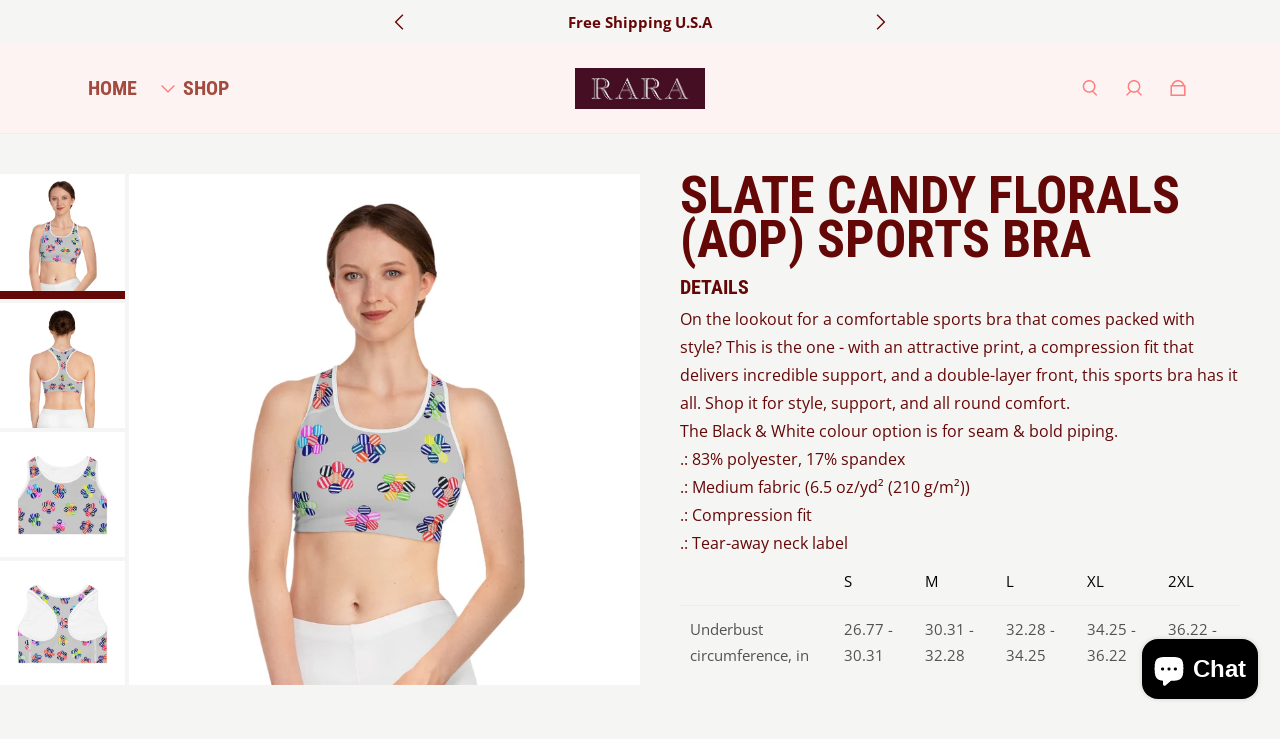

--- FILE ---
content_type: text/html; charset=utf-8
request_url: https://labelrara.com/products/slate-candy-florals-aop-sports-bra
body_size: 35108
content:
<!doctype html>
  <html
    class="no-js max-w-full overflow-x-hidden !h-auto"
    lang="en"
    data-headings-size="large"
    data-headings-case="uppercase"
    data-headings-line-height="tight"
  >
  <head>
    <meta charset="utf-8">
    <meta http-equiv="X-UA-Compatible" content="IE=edge,chrome=1">
    <meta name="viewport" content="width=device-width,initial-scale=1">

    <link rel="preconnect" href="https://cdn.shopify.com" crossorigin>
    <link rel="preconnect" href="https://ajax.googleapis.com" crossorigin><link rel="preload" as="font" href="//labelrara.com/cdn/fonts/open_sans/opensans_n4.c32e4d4eca5273f6d4ee95ddf54b5bbb75fc9b61.woff2" type="font/woff2" crossorigin><link rel="preload" as="font" href="//labelrara.com/cdn/fonts/roboto_condensed/robotocondensed_n7.0c73a613503672be244d2f29ab6ddd3fc3cc69ae.woff2" type="font/woff2" crossorigin><link rel="preload" href="//labelrara.com/cdn/shop/t/8/assets/theme.css?v=67245511668098347111720620374" as="style">

    <link rel="modulepreload" href="//labelrara.com/cdn/shop/t/8/assets/theme.min.js?v=126014031971537727391720620374"><link rel="canonical" href="https://labelrara.com/products/slate-candy-florals-aop-sports-bra"><link rel="icon" type="image/png" href="//labelrara.com/cdn/shop/files/260358158_2741537739478679_4710100327084404017_n.jpg?crop=center&height=32&v=1713270068&width=32"><title>Slate Candy Florals (AOP) Sports Bra
&ndash; RARA By Rashnaz</title><meta name="description" content="On the lookout for a comfortable sports bra that comes packed with style? This is the one - with an attractive print, a compression fit that delivers incredible support, and a double-layer front, this sports bra has it all. Shop it for style, support, and all round comfort. The Black &amp;amp; White colour option is for se"><meta property="og:site_name" content="RARA By Rashnaz">
<meta property="og:url" content="https://labelrara.com/products/slate-candy-florals-aop-sports-bra">
<meta property="og:title" content="Slate Candy Florals (AOP) Sports Bra">
<meta property="og:type" content="product">
<meta property="og:description" content="On the lookout for a comfortable sports bra that comes packed with style? This is the one - with an attractive print, a compression fit that delivers incredible support, and a double-layer front, this sports bra has it all. Shop it for style, support, and all round comfort. The Black &amp;amp; White colour option is for se"><meta property="og:image" content="http:products/33b076f9ad8e69666f6bf0b696970f28.jpg">
  <meta property="og:image:secure_url" content="https:products/33b076f9ad8e69666f6bf0b696970f28.jpg">
  <meta property="og:image:width" content="1024">
  <meta property="og:image:height" content="1024">
  <meta property="og:price:amount" content="58.00">
  <meta property="og:price:currency" content="USD">



<meta name="twitter:card" content="summary_large_image">
<meta name="twitter:title" content="Slate Candy Florals (AOP) Sports Bra">
<meta name="twitter:description" content="On the lookout for a comfortable sports bra that comes packed with style? This is the one - with an attractive print, a compression fit that delivers incredible support, and a double-layer front, this sports bra has it all. Shop it for style, support, and all round comfort. The Black &amp;amp; White colour option is for se">

<link rel="canonical" href="https://labelrara.com/products/slate-candy-florals-aop-sports-bra" />
<style>
  @font-face {
  font-family: "Roboto Condensed";
  font-weight: 700;
  font-style: normal;
  font-display: swap;
  src: url("//labelrara.com/cdn/fonts/roboto_condensed/robotocondensed_n7.0c73a613503672be244d2f29ab6ddd3fc3cc69ae.woff2") format("woff2"),
       url("//labelrara.com/cdn/fonts/roboto_condensed/robotocondensed_n7.ef6ece86ba55f49c27c4904a493c283a40f3a66e.woff") format("woff");
}

  @font-face {
  font-family: "Open Sans";
  font-weight: 400;
  font-style: normal;
  font-display: swap;
  src: url("//labelrara.com/cdn/fonts/open_sans/opensans_n4.c32e4d4eca5273f6d4ee95ddf54b5bbb75fc9b61.woff2") format("woff2"),
       url("//labelrara.com/cdn/fonts/open_sans/opensans_n4.5f3406f8d94162b37bfa232b486ac93ee892406d.woff") format("woff");
}

  @font-face {
  font-family: "Open Sans";
  font-weight: 700;
  font-style: normal;
  font-display: swap;
  src: url("//labelrara.com/cdn/fonts/open_sans/opensans_n7.a9393be1574ea8606c68f4441806b2711d0d13e4.woff2") format("woff2"),
       url("//labelrara.com/cdn/fonts/open_sans/opensans_n7.7b8af34a6ebf52beb1a4c1d8c73ad6910ec2e553.woff") format("woff");
}

  @font-face {
  font-family: "Roboto Condensed";
  font-weight: 700;
  font-style: normal;
  font-display: swap;
  src: url("//labelrara.com/cdn/fonts/roboto_condensed/robotocondensed_n7.0c73a613503672be244d2f29ab6ddd3fc3cc69ae.woff2") format("woff2"),
       url("//labelrara.com/cdn/fonts/roboto_condensed/robotocondensed_n7.ef6ece86ba55f49c27c4904a493c283a40f3a66e.woff") format("woff");
}

</style><style>
/* This file is automatically compiled, do not edit directly. See src/setup/css-variables.js */
:root {
--colors-background: #f5f5f3;
--colors-body-text: #640707;
--colors-body-text-opacity-10: rgba(100, 7, 7, 0.1);
--colors-body-text-opacity-20: rgba(100, 7, 7, 0.2);
--colors-body-text-opacity-55: rgba(100, 7, 7, 0.55);
--colors-border-opacity-10: rgba(100, 7, 7, 0.1);
--colors-headings: #640707;
--general-colors-background: #f5f5f3;
--general-colors-body: #640707;
--general-colors-body-opacity-10: rgba(100, 7, 7, 0.1);
--general-colors-body-opacity-20: rgba(100, 7, 7, 0.2);
--general-colors-body-opacity-55: rgba(100, 7, 7, 0.55);
--general-colors-border-opacity-10: rgba(100, 7, 7, 0.1);
--general-colors-headings: #640707;
--accent-1-colors-background: #fdf3f3;
--accent-1-colors-body: #ff7d7d;
--accent-1-colors-body-opacity-10: rgba(255, 125, 125, 0.1);
--accent-1-colors-body-opacity-20: rgba(255, 125, 125, 0.2);
--accent-1-colors-body-opacity-55: rgba(255, 125, 125, 0.55);
--accent-1-colors-border-opacity-10: rgba(255, 125, 125, 0.1);
--accent-1-colors-headings: #a34b3e;
--accent-2-colors-background: #E0E0E0;
--accent-2-colors-body: #000000;
--accent-2-colors-body-opacity-10: rgba(0, 0, 0, 0.1);
--accent-2-colors-body-opacity-20: rgba(0, 0, 0, 0.2);
--accent-2-colors-body-opacity-55: rgba(0, 0, 0, 0.55);
--accent-2-colors-border-opacity-10: rgba(0, 0, 0, 0.1);
--accent-2-colors-headings: #000000;
--accent-3-colors-background: #F7F7F7;
--accent-3-colors-body: #000000;
--accent-3-colors-body-opacity-10: rgba(0, 0, 0, 0.1);
--accent-3-colors-body-opacity-20: rgba(0, 0, 0, 0.2);
--accent-3-colors-body-opacity-55: rgba(0, 0, 0, 0.55);
--accent-3-colors-border-opacity-10: rgba(0, 0, 0, 0.1);
--accent-3-colors-headings: #000000;
--invert-colors-background: #640707;
--invert-colors-body: #f5f5f3;
--font-body: "Open Sans", sans-serif;
--font-headings: "Roboto Condensed", sans-serif;
--font-size-base: 0.96rem;
--font-body-weight: 400;
--font-body-style: normal;
--heading-case: uppercase;
--slider-animation-duration: 900ms;

}</style><style data-shopify>

  @font-face {
  font-family: "Open Sans";
  font-weight: 400;
  font-style: normal;
  font-display: swap;
  src: url("//labelrara.com/cdn/fonts/open_sans/opensans_n4.c32e4d4eca5273f6d4ee95ddf54b5bbb75fc9b61.woff2") format("woff2"),
       url("//labelrara.com/cdn/fonts/open_sans/opensans_n4.5f3406f8d94162b37bfa232b486ac93ee892406d.woff") format("woff");
}

  @font-face {
  font-family: "Roboto Condensed";
  font-weight: 700;
  font-style: normal;
  font-display: swap;
  src: url("//labelrara.com/cdn/fonts/roboto_condensed/robotocondensed_n7.0c73a613503672be244d2f29ab6ddd3fc3cc69ae.woff2") format("woff2"),
       url("//labelrara.com/cdn/fonts/roboto_condensed/robotocondensed_n7.ef6ece86ba55f49c27c4904a493c283a40f3a66e.woff") format("woff");
}


  *,
  *::before,
  *::after {
    box-sizing: inherit;
  }

  html {
    box-sizing: border-box;
    height: 100%;
  }

  body {
    display: grid;
    grid-template-rows: auto auto 1fr auto;
    grid-template-columns: 100%;
    min-height: 100%;
    margin: 0;
  }

  details > summary::-webkit-details-marker {
    display: none;
  }

</style><script>window.performance && window.performance.mark && window.performance.mark('shopify.content_for_header.start');</script><meta id="shopify-digital-wallet" name="shopify-digital-wallet" content="/56279269534/digital_wallets/dialog">
<link rel="alternate" type="application/json+oembed" href="https://labelrara.com/products/slate-candy-florals-aop-sports-bra.oembed">
<script async="async" src="/checkouts/internal/preloads.js?locale=en-US"></script>
<script id="shopify-features" type="application/json">{"accessToken":"daec82a7cc88f08393bc1fa8503e89aa","betas":["rich-media-storefront-analytics"],"domain":"labelrara.com","predictiveSearch":true,"shopId":56279269534,"locale":"en"}</script>
<script>var Shopify = Shopify || {};
Shopify.shop = "rara-by-rashnaz.myshopify.com";
Shopify.locale = "en";
Shopify.currency = {"active":"USD","rate":"1.0"};
Shopify.country = "US";
Shopify.theme = {"name":"Influence | Eight | July 10th","id":138859053214,"schema_name":"Influence","schema_version":"3.1.0","theme_store_id":1536,"role":"main"};
Shopify.theme.handle = "null";
Shopify.theme.style = {"id":null,"handle":null};
Shopify.cdnHost = "labelrara.com/cdn";
Shopify.routes = Shopify.routes || {};
Shopify.routes.root = "/";</script>
<script type="module">!function(o){(o.Shopify=o.Shopify||{}).modules=!0}(window);</script>
<script>!function(o){function n(){var o=[];function n(){o.push(Array.prototype.slice.apply(arguments))}return n.q=o,n}var t=o.Shopify=o.Shopify||{};t.loadFeatures=n(),t.autoloadFeatures=n()}(window);</script>
<script id="shop-js-analytics" type="application/json">{"pageType":"product"}</script>
<script defer="defer" async type="module" src="//labelrara.com/cdn/shopifycloud/shop-js/modules/v2/client.init-shop-cart-sync_BApSsMSl.en.esm.js"></script>
<script defer="defer" async type="module" src="//labelrara.com/cdn/shopifycloud/shop-js/modules/v2/chunk.common_CBoos6YZ.esm.js"></script>
<script type="module">
  await import("//labelrara.com/cdn/shopifycloud/shop-js/modules/v2/client.init-shop-cart-sync_BApSsMSl.en.esm.js");
await import("//labelrara.com/cdn/shopifycloud/shop-js/modules/v2/chunk.common_CBoos6YZ.esm.js");

  window.Shopify.SignInWithShop?.initShopCartSync?.({"fedCMEnabled":true,"windoidEnabled":true});

</script>
<script>(function() {
  var isLoaded = false;
  function asyncLoad() {
    if (isLoaded) return;
    isLoaded = true;
    var urls = ["https:\/\/dashboard.jetprintapp.com\/shopapi\/common\/shopify\/js\/customize-button.js?v=1\u0026shop=rara-by-rashnaz.myshopify.com"];
    for (var i = 0; i < urls.length; i++) {
      var s = document.createElement('script');
      s.type = 'text/javascript';
      s.async = true;
      s.src = urls[i];
      var x = document.getElementsByTagName('script')[0];
      x.parentNode.insertBefore(s, x);
    }
  };
  if(window.attachEvent) {
    window.attachEvent('onload', asyncLoad);
  } else {
    window.addEventListener('load', asyncLoad, false);
  }
})();</script>
<script id="__st">var __st={"a":56279269534,"offset":-18000,"reqid":"7fcb7650-c021-4889-a8f2-48d1ffc92ce9-1768912261","pageurl":"labelrara.com\/products\/slate-candy-florals-aop-sports-bra","u":"c58cdbf8b663","p":"product","rtyp":"product","rid":7263927566494};</script>
<script>window.ShopifyPaypalV4VisibilityTracking = true;</script>
<script id="captcha-bootstrap">!function(){'use strict';const t='contact',e='account',n='new_comment',o=[[t,t],['blogs',n],['comments',n],[t,'customer']],c=[[e,'customer_login'],[e,'guest_login'],[e,'recover_customer_password'],[e,'create_customer']],r=t=>t.map((([t,e])=>`form[action*='/${t}']:not([data-nocaptcha='true']) input[name='form_type'][value='${e}']`)).join(','),a=t=>()=>t?[...document.querySelectorAll(t)].map((t=>t.form)):[];function s(){const t=[...o],e=r(t);return a(e)}const i='password',u='form_key',d=['recaptcha-v3-token','g-recaptcha-response','h-captcha-response',i],f=()=>{try{return window.sessionStorage}catch{return}},m='__shopify_v',_=t=>t.elements[u];function p(t,e,n=!1){try{const o=window.sessionStorage,c=JSON.parse(o.getItem(e)),{data:r}=function(t){const{data:e,action:n}=t;return t[m]||n?{data:e,action:n}:{data:t,action:n}}(c);for(const[e,n]of Object.entries(r))t.elements[e]&&(t.elements[e].value=n);n&&o.removeItem(e)}catch(o){console.error('form repopulation failed',{error:o})}}const l='form_type',E='cptcha';function T(t){t.dataset[E]=!0}const w=window,h=w.document,L='Shopify',v='ce_forms',y='captcha';let A=!1;((t,e)=>{const n=(g='f06e6c50-85a8-45c8-87d0-21a2b65856fe',I='https://cdn.shopify.com/shopifycloud/storefront-forms-hcaptcha/ce_storefront_forms_captcha_hcaptcha.v1.5.2.iife.js',D={infoText:'Protected by hCaptcha',privacyText:'Privacy',termsText:'Terms'},(t,e,n)=>{const o=w[L][v],c=o.bindForm;if(c)return c(t,g,e,D).then(n);var r;o.q.push([[t,g,e,D],n]),r=I,A||(h.body.append(Object.assign(h.createElement('script'),{id:'captcha-provider',async:!0,src:r})),A=!0)});var g,I,D;w[L]=w[L]||{},w[L][v]=w[L][v]||{},w[L][v].q=[],w[L][y]=w[L][y]||{},w[L][y].protect=function(t,e){n(t,void 0,e),T(t)},Object.freeze(w[L][y]),function(t,e,n,w,h,L){const[v,y,A,g]=function(t,e,n){const i=e?o:[],u=t?c:[],d=[...i,...u],f=r(d),m=r(i),_=r(d.filter((([t,e])=>n.includes(e))));return[a(f),a(m),a(_),s()]}(w,h,L),I=t=>{const e=t.target;return e instanceof HTMLFormElement?e:e&&e.form},D=t=>v().includes(t);t.addEventListener('submit',(t=>{const e=I(t);if(!e)return;const n=D(e)&&!e.dataset.hcaptchaBound&&!e.dataset.recaptchaBound,o=_(e),c=g().includes(e)&&(!o||!o.value);(n||c)&&t.preventDefault(),c&&!n&&(function(t){try{if(!f())return;!function(t){const e=f();if(!e)return;const n=_(t);if(!n)return;const o=n.value;o&&e.removeItem(o)}(t);const e=Array.from(Array(32),(()=>Math.random().toString(36)[2])).join('');!function(t,e){_(t)||t.append(Object.assign(document.createElement('input'),{type:'hidden',name:u})),t.elements[u].value=e}(t,e),function(t,e){const n=f();if(!n)return;const o=[...t.querySelectorAll(`input[type='${i}']`)].map((({name:t})=>t)),c=[...d,...o],r={};for(const[a,s]of new FormData(t).entries())c.includes(a)||(r[a]=s);n.setItem(e,JSON.stringify({[m]:1,action:t.action,data:r}))}(t,e)}catch(e){console.error('failed to persist form',e)}}(e),e.submit())}));const S=(t,e)=>{t&&!t.dataset[E]&&(n(t,e.some((e=>e===t))),T(t))};for(const o of['focusin','change'])t.addEventListener(o,(t=>{const e=I(t);D(e)&&S(e,y())}));const B=e.get('form_key'),M=e.get(l),P=B&&M;t.addEventListener('DOMContentLoaded',(()=>{const t=y();if(P)for(const e of t)e.elements[l].value===M&&p(e,B);[...new Set([...A(),...v().filter((t=>'true'===t.dataset.shopifyCaptcha))])].forEach((e=>S(e,t)))}))}(h,new URLSearchParams(w.location.search),n,t,e,['guest_login'])})(!0,!0)}();</script>
<script integrity="sha256-4kQ18oKyAcykRKYeNunJcIwy7WH5gtpwJnB7kiuLZ1E=" data-source-attribution="shopify.loadfeatures" defer="defer" src="//labelrara.com/cdn/shopifycloud/storefront/assets/storefront/load_feature-a0a9edcb.js" crossorigin="anonymous"></script>
<script data-source-attribution="shopify.dynamic_checkout.dynamic.init">var Shopify=Shopify||{};Shopify.PaymentButton=Shopify.PaymentButton||{isStorefrontPortableWallets:!0,init:function(){window.Shopify.PaymentButton.init=function(){};var t=document.createElement("script");t.src="https://labelrara.com/cdn/shopifycloud/portable-wallets/latest/portable-wallets.en.js",t.type="module",document.head.appendChild(t)}};
</script>
<script data-source-attribution="shopify.dynamic_checkout.buyer_consent">
  function portableWalletsHideBuyerConsent(e){var t=document.getElementById("shopify-buyer-consent"),n=document.getElementById("shopify-subscription-policy-button");t&&n&&(t.classList.add("hidden"),t.setAttribute("aria-hidden","true"),n.removeEventListener("click",e))}function portableWalletsShowBuyerConsent(e){var t=document.getElementById("shopify-buyer-consent"),n=document.getElementById("shopify-subscription-policy-button");t&&n&&(t.classList.remove("hidden"),t.removeAttribute("aria-hidden"),n.addEventListener("click",e))}window.Shopify?.PaymentButton&&(window.Shopify.PaymentButton.hideBuyerConsent=portableWalletsHideBuyerConsent,window.Shopify.PaymentButton.showBuyerConsent=portableWalletsShowBuyerConsent);
</script>
<script>
  function portableWalletsCleanup(e){e&&e.src&&console.error("Failed to load portable wallets script "+e.src);var t=document.querySelectorAll("shopify-accelerated-checkout .shopify-payment-button__skeleton, shopify-accelerated-checkout-cart .wallet-cart-button__skeleton"),e=document.getElementById("shopify-buyer-consent");for(let e=0;e<t.length;e++)t[e].remove();e&&e.remove()}function portableWalletsNotLoadedAsModule(e){e instanceof ErrorEvent&&"string"==typeof e.message&&e.message.includes("import.meta")&&"string"==typeof e.filename&&e.filename.includes("portable-wallets")&&(window.removeEventListener("error",portableWalletsNotLoadedAsModule),window.Shopify.PaymentButton.failedToLoad=e,"loading"===document.readyState?document.addEventListener("DOMContentLoaded",window.Shopify.PaymentButton.init):window.Shopify.PaymentButton.init())}window.addEventListener("error",portableWalletsNotLoadedAsModule);
</script>

<script type="module" src="https://labelrara.com/cdn/shopifycloud/portable-wallets/latest/portable-wallets.en.js" onError="portableWalletsCleanup(this)" crossorigin="anonymous"></script>
<script nomodule>
  document.addEventListener("DOMContentLoaded", portableWalletsCleanup);
</script>

<link id="shopify-accelerated-checkout-styles" rel="stylesheet" media="screen" href="https://labelrara.com/cdn/shopifycloud/portable-wallets/latest/accelerated-checkout-backwards-compat.css" crossorigin="anonymous">
<style id="shopify-accelerated-checkout-cart">
        #shopify-buyer-consent {
  margin-top: 1em;
  display: inline-block;
  width: 100%;
}

#shopify-buyer-consent.hidden {
  display: none;
}

#shopify-subscription-policy-button {
  background: none;
  border: none;
  padding: 0;
  text-decoration: underline;
  font-size: inherit;
  cursor: pointer;
}

#shopify-subscription-policy-button::before {
  box-shadow: none;
}

      </style>

<script>window.performance && window.performance.mark && window.performance.mark('shopify.content_for_header.end');</script>

    <script>document.documentElement.className = document.documentElement.className.replace('no-js', 'js');</script>
  <link href="https://cdn.shopify.com/extensions/0199a438-2b43-7d72-ba8c-f8472dfb5cdc/promotion-popup-allnew-26/assets/popup-main.css" rel="stylesheet" type="text/css" media="all">
<script src="https://cdn.shopify.com/extensions/e4b3a77b-20c9-4161-b1bb-deb87046128d/inbox-1253/assets/inbox-chat-loader.js" type="text/javascript" defer="defer"></script>
<link href="https://monorail-edge.shopifysvc.com" rel="dns-prefetch">
<script>(function(){if ("sendBeacon" in navigator && "performance" in window) {try {var session_token_from_headers = performance.getEntriesByType('navigation')[0].serverTiming.find(x => x.name == '_s').description;} catch {var session_token_from_headers = undefined;}var session_cookie_matches = document.cookie.match(/_shopify_s=([^;]*)/);var session_token_from_cookie = session_cookie_matches && session_cookie_matches.length === 2 ? session_cookie_matches[1] : "";var session_token = session_token_from_headers || session_token_from_cookie || "";function handle_abandonment_event(e) {var entries = performance.getEntries().filter(function(entry) {return /monorail-edge.shopifysvc.com/.test(entry.name);});if (!window.abandonment_tracked && entries.length === 0) {window.abandonment_tracked = true;var currentMs = Date.now();var navigation_start = performance.timing.navigationStart;var payload = {shop_id: 56279269534,url: window.location.href,navigation_start,duration: currentMs - navigation_start,session_token,page_type: "product"};window.navigator.sendBeacon("https://monorail-edge.shopifysvc.com/v1/produce", JSON.stringify({schema_id: "online_store_buyer_site_abandonment/1.1",payload: payload,metadata: {event_created_at_ms: currentMs,event_sent_at_ms: currentMs}}));}}window.addEventListener('pagehide', handle_abandonment_event);}}());</script>
<script id="web-pixels-manager-setup">(function e(e,d,r,n,o){if(void 0===o&&(o={}),!Boolean(null===(a=null===(i=window.Shopify)||void 0===i?void 0:i.analytics)||void 0===a?void 0:a.replayQueue)){var i,a;window.Shopify=window.Shopify||{};var t=window.Shopify;t.analytics=t.analytics||{};var s=t.analytics;s.replayQueue=[],s.publish=function(e,d,r){return s.replayQueue.push([e,d,r]),!0};try{self.performance.mark("wpm:start")}catch(e){}var l=function(){var e={modern:/Edge?\/(1{2}[4-9]|1[2-9]\d|[2-9]\d{2}|\d{4,})\.\d+(\.\d+|)|Firefox\/(1{2}[4-9]|1[2-9]\d|[2-9]\d{2}|\d{4,})\.\d+(\.\d+|)|Chrom(ium|e)\/(9{2}|\d{3,})\.\d+(\.\d+|)|(Maci|X1{2}).+ Version\/(15\.\d+|(1[6-9]|[2-9]\d|\d{3,})\.\d+)([,.]\d+|)( \(\w+\)|)( Mobile\/\w+|) Safari\/|Chrome.+OPR\/(9{2}|\d{3,})\.\d+\.\d+|(CPU[ +]OS|iPhone[ +]OS|CPU[ +]iPhone|CPU IPhone OS|CPU iPad OS)[ +]+(15[._]\d+|(1[6-9]|[2-9]\d|\d{3,})[._]\d+)([._]\d+|)|Android:?[ /-](13[3-9]|1[4-9]\d|[2-9]\d{2}|\d{4,})(\.\d+|)(\.\d+|)|Android.+Firefox\/(13[5-9]|1[4-9]\d|[2-9]\d{2}|\d{4,})\.\d+(\.\d+|)|Android.+Chrom(ium|e)\/(13[3-9]|1[4-9]\d|[2-9]\d{2}|\d{4,})\.\d+(\.\d+|)|SamsungBrowser\/([2-9]\d|\d{3,})\.\d+/,legacy:/Edge?\/(1[6-9]|[2-9]\d|\d{3,})\.\d+(\.\d+|)|Firefox\/(5[4-9]|[6-9]\d|\d{3,})\.\d+(\.\d+|)|Chrom(ium|e)\/(5[1-9]|[6-9]\d|\d{3,})\.\d+(\.\d+|)([\d.]+$|.*Safari\/(?![\d.]+ Edge\/[\d.]+$))|(Maci|X1{2}).+ Version\/(10\.\d+|(1[1-9]|[2-9]\d|\d{3,})\.\d+)([,.]\d+|)( \(\w+\)|)( Mobile\/\w+|) Safari\/|Chrome.+OPR\/(3[89]|[4-9]\d|\d{3,})\.\d+\.\d+|(CPU[ +]OS|iPhone[ +]OS|CPU[ +]iPhone|CPU IPhone OS|CPU iPad OS)[ +]+(10[._]\d+|(1[1-9]|[2-9]\d|\d{3,})[._]\d+)([._]\d+|)|Android:?[ /-](13[3-9]|1[4-9]\d|[2-9]\d{2}|\d{4,})(\.\d+|)(\.\d+|)|Mobile Safari.+OPR\/([89]\d|\d{3,})\.\d+\.\d+|Android.+Firefox\/(13[5-9]|1[4-9]\d|[2-9]\d{2}|\d{4,})\.\d+(\.\d+|)|Android.+Chrom(ium|e)\/(13[3-9]|1[4-9]\d|[2-9]\d{2}|\d{4,})\.\d+(\.\d+|)|Android.+(UC? ?Browser|UCWEB|U3)[ /]?(15\.([5-9]|\d{2,})|(1[6-9]|[2-9]\d|\d{3,})\.\d+)\.\d+|SamsungBrowser\/(5\.\d+|([6-9]|\d{2,})\.\d+)|Android.+MQ{2}Browser\/(14(\.(9|\d{2,})|)|(1[5-9]|[2-9]\d|\d{3,})(\.\d+|))(\.\d+|)|K[Aa][Ii]OS\/(3\.\d+|([4-9]|\d{2,})\.\d+)(\.\d+|)/},d=e.modern,r=e.legacy,n=navigator.userAgent;return n.match(d)?"modern":n.match(r)?"legacy":"unknown"}(),u="modern"===l?"modern":"legacy",c=(null!=n?n:{modern:"",legacy:""})[u],f=function(e){return[e.baseUrl,"/wpm","/b",e.hashVersion,"modern"===e.buildTarget?"m":"l",".js"].join("")}({baseUrl:d,hashVersion:r,buildTarget:u}),m=function(e){var d=e.version,r=e.bundleTarget,n=e.surface,o=e.pageUrl,i=e.monorailEndpoint;return{emit:function(e){var a=e.status,t=e.errorMsg,s=(new Date).getTime(),l=JSON.stringify({metadata:{event_sent_at_ms:s},events:[{schema_id:"web_pixels_manager_load/3.1",payload:{version:d,bundle_target:r,page_url:o,status:a,surface:n,error_msg:t},metadata:{event_created_at_ms:s}}]});if(!i)return console&&console.warn&&console.warn("[Web Pixels Manager] No Monorail endpoint provided, skipping logging."),!1;try{return self.navigator.sendBeacon.bind(self.navigator)(i,l)}catch(e){}var u=new XMLHttpRequest;try{return u.open("POST",i,!0),u.setRequestHeader("Content-Type","text/plain"),u.send(l),!0}catch(e){return console&&console.warn&&console.warn("[Web Pixels Manager] Got an unhandled error while logging to Monorail."),!1}}}}({version:r,bundleTarget:l,surface:e.surface,pageUrl:self.location.href,monorailEndpoint:e.monorailEndpoint});try{o.browserTarget=l,function(e){var d=e.src,r=e.async,n=void 0===r||r,o=e.onload,i=e.onerror,a=e.sri,t=e.scriptDataAttributes,s=void 0===t?{}:t,l=document.createElement("script"),u=document.querySelector("head"),c=document.querySelector("body");if(l.async=n,l.src=d,a&&(l.integrity=a,l.crossOrigin="anonymous"),s)for(var f in s)if(Object.prototype.hasOwnProperty.call(s,f))try{l.dataset[f]=s[f]}catch(e){}if(o&&l.addEventListener("load",o),i&&l.addEventListener("error",i),u)u.appendChild(l);else{if(!c)throw new Error("Did not find a head or body element to append the script");c.appendChild(l)}}({src:f,async:!0,onload:function(){if(!function(){var e,d;return Boolean(null===(d=null===(e=window.Shopify)||void 0===e?void 0:e.analytics)||void 0===d?void 0:d.initialized)}()){var d=window.webPixelsManager.init(e)||void 0;if(d){var r=window.Shopify.analytics;r.replayQueue.forEach((function(e){var r=e[0],n=e[1],o=e[2];d.publishCustomEvent(r,n,o)})),r.replayQueue=[],r.publish=d.publishCustomEvent,r.visitor=d.visitor,r.initialized=!0}}},onerror:function(){return m.emit({status:"failed",errorMsg:"".concat(f," has failed to load")})},sri:function(e){var d=/^sha384-[A-Za-z0-9+/=]+$/;return"string"==typeof e&&d.test(e)}(c)?c:"",scriptDataAttributes:o}),m.emit({status:"loading"})}catch(e){m.emit({status:"failed",errorMsg:(null==e?void 0:e.message)||"Unknown error"})}}})({shopId: 56279269534,storefrontBaseUrl: "https://labelrara.com",extensionsBaseUrl: "https://extensions.shopifycdn.com/cdn/shopifycloud/web-pixels-manager",monorailEndpoint: "https://monorail-edge.shopifysvc.com/unstable/produce_batch",surface: "storefront-renderer",enabledBetaFlags: ["2dca8a86"],webPixelsConfigList: [{"id":"528908446","configuration":"{\"config\":\"{\\\"pixel_id\\\":\\\"G-D9P254NHKR\\\",\\\"gtag_events\\\":[{\\\"type\\\":\\\"purchase\\\",\\\"action_label\\\":\\\"G-D9P254NHKR\\\"},{\\\"type\\\":\\\"page_view\\\",\\\"action_label\\\":\\\"G-D9P254NHKR\\\"},{\\\"type\\\":\\\"view_item\\\",\\\"action_label\\\":\\\"G-D9P254NHKR\\\"},{\\\"type\\\":\\\"search\\\",\\\"action_label\\\":\\\"G-D9P254NHKR\\\"},{\\\"type\\\":\\\"add_to_cart\\\",\\\"action_label\\\":\\\"G-D9P254NHKR\\\"},{\\\"type\\\":\\\"begin_checkout\\\",\\\"action_label\\\":\\\"G-D9P254NHKR\\\"},{\\\"type\\\":\\\"add_payment_info\\\",\\\"action_label\\\":\\\"G-D9P254NHKR\\\"}],\\\"enable_monitoring_mode\\\":false}\"}","eventPayloadVersion":"v1","runtimeContext":"OPEN","scriptVersion":"b2a88bafab3e21179ed38636efcd8a93","type":"APP","apiClientId":1780363,"privacyPurposes":[],"dataSharingAdjustments":{"protectedCustomerApprovalScopes":["read_customer_address","read_customer_email","read_customer_name","read_customer_personal_data","read_customer_phone"]}},{"id":"259129502","configuration":"{\"pixel_id\":\"469970257549032\",\"pixel_type\":\"facebook_pixel\",\"metaapp_system_user_token\":\"-\"}","eventPayloadVersion":"v1","runtimeContext":"OPEN","scriptVersion":"ca16bc87fe92b6042fbaa3acc2fbdaa6","type":"APP","apiClientId":2329312,"privacyPurposes":["ANALYTICS","MARKETING","SALE_OF_DATA"],"dataSharingAdjustments":{"protectedCustomerApprovalScopes":["read_customer_address","read_customer_email","read_customer_name","read_customer_personal_data","read_customer_phone"]}},{"id":"shopify-app-pixel","configuration":"{}","eventPayloadVersion":"v1","runtimeContext":"STRICT","scriptVersion":"0450","apiClientId":"shopify-pixel","type":"APP","privacyPurposes":["ANALYTICS","MARKETING"]},{"id":"shopify-custom-pixel","eventPayloadVersion":"v1","runtimeContext":"LAX","scriptVersion":"0450","apiClientId":"shopify-pixel","type":"CUSTOM","privacyPurposes":["ANALYTICS","MARKETING"]}],isMerchantRequest: false,initData: {"shop":{"name":"RARA By Rashnaz","paymentSettings":{"currencyCode":"USD"},"myshopifyDomain":"rara-by-rashnaz.myshopify.com","countryCode":"IN","storefrontUrl":"https:\/\/labelrara.com"},"customer":null,"cart":null,"checkout":null,"productVariants":[{"price":{"amount":58.0,"currencyCode":"USD"},"product":{"title":"Slate Candy Florals (AOP) Sports Bra","vendor":"RARA","id":"7263927566494","untranslatedTitle":"Slate Candy Florals (AOP) Sports Bra","url":"\/products\/slate-candy-florals-aop-sports-bra","type":"Sports Bra"},"id":"41863607845022","image":{"src":"\/\/labelrara.com\/cdn\/shop\/products\/aeca6c73e22da9db16325b598bb36b7e.jpg?v=1657975655"},"sku":"13058943348559974633","title":"L \/ White stitching","untranslatedTitle":"L \/ White stitching"},{"price":{"amount":58.0,"currencyCode":"USD"},"product":{"title":"Slate Candy Florals (AOP) Sports Bra","vendor":"RARA","id":"7263927566494","untranslatedTitle":"Slate Candy Florals (AOP) Sports Bra","url":"\/products\/slate-candy-florals-aop-sports-bra","type":"Sports Bra"},"id":"41863607877790","image":{"src":"\/\/labelrara.com\/cdn\/shop\/products\/51abe2b9d385997363fef6bbf3cdd5fa.jpg?v=1657975623"},"sku":"28052139734965186015","title":"S \/ Black stitching","untranslatedTitle":"S \/ Black stitching"},{"price":{"amount":58.0,"currencyCode":"USD"},"product":{"title":"Slate Candy Florals (AOP) Sports Bra","vendor":"RARA","id":"7263927566494","untranslatedTitle":"Slate Candy Florals (AOP) Sports Bra","url":"\/products\/slate-candy-florals-aop-sports-bra","type":"Sports Bra"},"id":"41863607910558","image":{"src":"\/\/labelrara.com\/cdn\/shop\/products\/aeca6c73e22da9db16325b598bb36b7e.jpg?v=1657975655"},"sku":"58494535902796480143","title":"S \/ White stitching","untranslatedTitle":"S \/ White stitching"},{"price":{"amount":58.0,"currencyCode":"USD"},"product":{"title":"Slate Candy Florals (AOP) Sports Bra","vendor":"RARA","id":"7263927566494","untranslatedTitle":"Slate Candy Florals (AOP) Sports Bra","url":"\/products\/slate-candy-florals-aop-sports-bra","type":"Sports Bra"},"id":"41863607943326","image":{"src":"\/\/labelrara.com\/cdn\/shop\/products\/51abe2b9d385997363fef6bbf3cdd5fa.jpg?v=1657975623"},"sku":"15984927689201714444","title":"M \/ Black stitching","untranslatedTitle":"M \/ Black stitching"},{"price":{"amount":58.0,"currencyCode":"USD"},"product":{"title":"Slate Candy Florals (AOP) Sports Bra","vendor":"RARA","id":"7263927566494","untranslatedTitle":"Slate Candy Florals (AOP) Sports Bra","url":"\/products\/slate-candy-florals-aop-sports-bra","type":"Sports Bra"},"id":"41863607976094","image":{"src":"\/\/labelrara.com\/cdn\/shop\/products\/aeca6c73e22da9db16325b598bb36b7e.jpg?v=1657975655"},"sku":"13639251332901214098","title":"M \/ White stitching","untranslatedTitle":"M \/ White stitching"},{"price":{"amount":58.0,"currencyCode":"USD"},"product":{"title":"Slate Candy Florals (AOP) Sports Bra","vendor":"RARA","id":"7263927566494","untranslatedTitle":"Slate Candy Florals (AOP) Sports Bra","url":"\/products\/slate-candy-florals-aop-sports-bra","type":"Sports Bra"},"id":"41863608008862","image":{"src":"\/\/labelrara.com\/cdn\/shop\/products\/51abe2b9d385997363fef6bbf3cdd5fa.jpg?v=1657975623"},"sku":"89341419259584882682","title":"L \/ Black stitching","untranslatedTitle":"L \/ Black stitching"},{"price":{"amount":58.0,"currencyCode":"USD"},"product":{"title":"Slate Candy Florals (AOP) Sports Bra","vendor":"RARA","id":"7263927566494","untranslatedTitle":"Slate Candy Florals (AOP) Sports Bra","url":"\/products\/slate-candy-florals-aop-sports-bra","type":"Sports Bra"},"id":"41863608041630","image":{"src":"\/\/labelrara.com\/cdn\/shop\/products\/51abe2b9d385997363fef6bbf3cdd5fa.jpg?v=1657975623"},"sku":"15033901001305945255","title":"XL \/ Black stitching","untranslatedTitle":"XL \/ Black stitching"},{"price":{"amount":58.0,"currencyCode":"USD"},"product":{"title":"Slate Candy Florals (AOP) Sports Bra","vendor":"RARA","id":"7263927566494","untranslatedTitle":"Slate Candy Florals (AOP) Sports Bra","url":"\/products\/slate-candy-florals-aop-sports-bra","type":"Sports Bra"},"id":"41863608074398","image":{"src":"\/\/labelrara.com\/cdn\/shop\/products\/aeca6c73e22da9db16325b598bb36b7e.jpg?v=1657975655"},"sku":"31659772548046731859","title":"XL \/ White stitching","untranslatedTitle":"XL \/ White stitching"},{"price":{"amount":58.0,"currencyCode":"USD"},"product":{"title":"Slate Candy Florals (AOP) Sports Bra","vendor":"RARA","id":"7263927566494","untranslatedTitle":"Slate Candy Florals (AOP) Sports Bra","url":"\/products\/slate-candy-florals-aop-sports-bra","type":"Sports Bra"},"id":"41863608107166","image":{"src":"\/\/labelrara.com\/cdn\/shop\/products\/51abe2b9d385997363fef6bbf3cdd5fa.jpg?v=1657975623"},"sku":"20105915529328434176","title":"2XL \/ Black stitching","untranslatedTitle":"2XL \/ Black stitching"},{"price":{"amount":58.0,"currencyCode":"USD"},"product":{"title":"Slate Candy Florals (AOP) Sports Bra","vendor":"RARA","id":"7263927566494","untranslatedTitle":"Slate Candy Florals (AOP) Sports Bra","url":"\/products\/slate-candy-florals-aop-sports-bra","type":"Sports Bra"},"id":"41863608139934","image":{"src":"\/\/labelrara.com\/cdn\/shop\/products\/aeca6c73e22da9db16325b598bb36b7e.jpg?v=1657975655"},"sku":"22618040112762611375","title":"2XL \/ White stitching","untranslatedTitle":"2XL \/ White stitching"}],"purchasingCompany":null},},"https://labelrara.com/cdn","fcfee988w5aeb613cpc8e4bc33m6693e112",{"modern":"","legacy":""},{"shopId":"56279269534","storefrontBaseUrl":"https:\/\/labelrara.com","extensionBaseUrl":"https:\/\/extensions.shopifycdn.com\/cdn\/shopifycloud\/web-pixels-manager","surface":"storefront-renderer","enabledBetaFlags":"[\"2dca8a86\"]","isMerchantRequest":"false","hashVersion":"fcfee988w5aeb613cpc8e4bc33m6693e112","publish":"custom","events":"[[\"page_viewed\",{}],[\"product_viewed\",{\"productVariant\":{\"price\":{\"amount\":58.0,\"currencyCode\":\"USD\"},\"product\":{\"title\":\"Slate Candy Florals (AOP) Sports Bra\",\"vendor\":\"RARA\",\"id\":\"7263927566494\",\"untranslatedTitle\":\"Slate Candy Florals (AOP) Sports Bra\",\"url\":\"\/products\/slate-candy-florals-aop-sports-bra\",\"type\":\"Sports Bra\"},\"id\":\"41863607845022\",\"image\":{\"src\":\"\/\/labelrara.com\/cdn\/shop\/products\/aeca6c73e22da9db16325b598bb36b7e.jpg?v=1657975655\"},\"sku\":\"13058943348559974633\",\"title\":\"L \/ White stitching\",\"untranslatedTitle\":\"L \/ White stitching\"}}]]"});</script><script>
  window.ShopifyAnalytics = window.ShopifyAnalytics || {};
  window.ShopifyAnalytics.meta = window.ShopifyAnalytics.meta || {};
  window.ShopifyAnalytics.meta.currency = 'USD';
  var meta = {"product":{"id":7263927566494,"gid":"gid:\/\/shopify\/Product\/7263927566494","vendor":"RARA","type":"Sports Bra","handle":"slate-candy-florals-aop-sports-bra","variants":[{"id":41863607845022,"price":5800,"name":"Slate Candy Florals (AOP) Sports Bra - L \/ White stitching","public_title":"L \/ White stitching","sku":"13058943348559974633"},{"id":41863607877790,"price":5800,"name":"Slate Candy Florals (AOP) Sports Bra - S \/ Black stitching","public_title":"S \/ Black stitching","sku":"28052139734965186015"},{"id":41863607910558,"price":5800,"name":"Slate Candy Florals (AOP) Sports Bra - S \/ White stitching","public_title":"S \/ White stitching","sku":"58494535902796480143"},{"id":41863607943326,"price":5800,"name":"Slate Candy Florals (AOP) Sports Bra - M \/ Black stitching","public_title":"M \/ Black stitching","sku":"15984927689201714444"},{"id":41863607976094,"price":5800,"name":"Slate Candy Florals (AOP) Sports Bra - M \/ White stitching","public_title":"M \/ White stitching","sku":"13639251332901214098"},{"id":41863608008862,"price":5800,"name":"Slate Candy Florals (AOP) Sports Bra - L \/ Black stitching","public_title":"L \/ Black stitching","sku":"89341419259584882682"},{"id":41863608041630,"price":5800,"name":"Slate Candy Florals (AOP) Sports Bra - XL \/ Black stitching","public_title":"XL \/ Black stitching","sku":"15033901001305945255"},{"id":41863608074398,"price":5800,"name":"Slate Candy Florals (AOP) Sports Bra - XL \/ White stitching","public_title":"XL \/ White stitching","sku":"31659772548046731859"},{"id":41863608107166,"price":5800,"name":"Slate Candy Florals (AOP) Sports Bra - 2XL \/ Black stitching","public_title":"2XL \/ Black stitching","sku":"20105915529328434176"},{"id":41863608139934,"price":5800,"name":"Slate Candy Florals (AOP) Sports Bra - 2XL \/ White stitching","public_title":"2XL \/ White stitching","sku":"22618040112762611375"}],"remote":false},"page":{"pageType":"product","resourceType":"product","resourceId":7263927566494,"requestId":"7fcb7650-c021-4889-a8f2-48d1ffc92ce9-1768912261"}};
  for (var attr in meta) {
    window.ShopifyAnalytics.meta[attr] = meta[attr];
  }
</script>
<script class="analytics">
  (function () {
    var customDocumentWrite = function(content) {
      var jquery = null;

      if (window.jQuery) {
        jquery = window.jQuery;
      } else if (window.Checkout && window.Checkout.$) {
        jquery = window.Checkout.$;
      }

      if (jquery) {
        jquery('body').append(content);
      }
    };

    var hasLoggedConversion = function(token) {
      if (token) {
        return document.cookie.indexOf('loggedConversion=' + token) !== -1;
      }
      return false;
    }

    var setCookieIfConversion = function(token) {
      if (token) {
        var twoMonthsFromNow = new Date(Date.now());
        twoMonthsFromNow.setMonth(twoMonthsFromNow.getMonth() + 2);

        document.cookie = 'loggedConversion=' + token + '; expires=' + twoMonthsFromNow;
      }
    }

    var trekkie = window.ShopifyAnalytics.lib = window.trekkie = window.trekkie || [];
    if (trekkie.integrations) {
      return;
    }
    trekkie.methods = [
      'identify',
      'page',
      'ready',
      'track',
      'trackForm',
      'trackLink'
    ];
    trekkie.factory = function(method) {
      return function() {
        var args = Array.prototype.slice.call(arguments);
        args.unshift(method);
        trekkie.push(args);
        return trekkie;
      };
    };
    for (var i = 0; i < trekkie.methods.length; i++) {
      var key = trekkie.methods[i];
      trekkie[key] = trekkie.factory(key);
    }
    trekkie.load = function(config) {
      trekkie.config = config || {};
      trekkie.config.initialDocumentCookie = document.cookie;
      var first = document.getElementsByTagName('script')[0];
      var script = document.createElement('script');
      script.type = 'text/javascript';
      script.onerror = function(e) {
        var scriptFallback = document.createElement('script');
        scriptFallback.type = 'text/javascript';
        scriptFallback.onerror = function(error) {
                var Monorail = {
      produce: function produce(monorailDomain, schemaId, payload) {
        var currentMs = new Date().getTime();
        var event = {
          schema_id: schemaId,
          payload: payload,
          metadata: {
            event_created_at_ms: currentMs,
            event_sent_at_ms: currentMs
          }
        };
        return Monorail.sendRequest("https://" + monorailDomain + "/v1/produce", JSON.stringify(event));
      },
      sendRequest: function sendRequest(endpointUrl, payload) {
        // Try the sendBeacon API
        if (window && window.navigator && typeof window.navigator.sendBeacon === 'function' && typeof window.Blob === 'function' && !Monorail.isIos12()) {
          var blobData = new window.Blob([payload], {
            type: 'text/plain'
          });

          if (window.navigator.sendBeacon(endpointUrl, blobData)) {
            return true;
          } // sendBeacon was not successful

        } // XHR beacon

        var xhr = new XMLHttpRequest();

        try {
          xhr.open('POST', endpointUrl);
          xhr.setRequestHeader('Content-Type', 'text/plain');
          xhr.send(payload);
        } catch (e) {
          console.log(e);
        }

        return false;
      },
      isIos12: function isIos12() {
        return window.navigator.userAgent.lastIndexOf('iPhone; CPU iPhone OS 12_') !== -1 || window.navigator.userAgent.lastIndexOf('iPad; CPU OS 12_') !== -1;
      }
    };
    Monorail.produce('monorail-edge.shopifysvc.com',
      'trekkie_storefront_load_errors/1.1',
      {shop_id: 56279269534,
      theme_id: 138859053214,
      app_name: "storefront",
      context_url: window.location.href,
      source_url: "//labelrara.com/cdn/s/trekkie.storefront.cd680fe47e6c39ca5d5df5f0a32d569bc48c0f27.min.js"});

        };
        scriptFallback.async = true;
        scriptFallback.src = '//labelrara.com/cdn/s/trekkie.storefront.cd680fe47e6c39ca5d5df5f0a32d569bc48c0f27.min.js';
        first.parentNode.insertBefore(scriptFallback, first);
      };
      script.async = true;
      script.src = '//labelrara.com/cdn/s/trekkie.storefront.cd680fe47e6c39ca5d5df5f0a32d569bc48c0f27.min.js';
      first.parentNode.insertBefore(script, first);
    };
    trekkie.load(
      {"Trekkie":{"appName":"storefront","development":false,"defaultAttributes":{"shopId":56279269534,"isMerchantRequest":null,"themeId":138859053214,"themeCityHash":"6116959213722018227","contentLanguage":"en","currency":"USD","eventMetadataId":"17920845-bafa-40f1-a30e-b79c8b9844f6"},"isServerSideCookieWritingEnabled":true,"monorailRegion":"shop_domain","enabledBetaFlags":["65f19447"]},"Session Attribution":{},"S2S":{"facebookCapiEnabled":true,"source":"trekkie-storefront-renderer","apiClientId":580111}}
    );

    var loaded = false;
    trekkie.ready(function() {
      if (loaded) return;
      loaded = true;

      window.ShopifyAnalytics.lib = window.trekkie;

      var originalDocumentWrite = document.write;
      document.write = customDocumentWrite;
      try { window.ShopifyAnalytics.merchantGoogleAnalytics.call(this); } catch(error) {};
      document.write = originalDocumentWrite;

      window.ShopifyAnalytics.lib.page(null,{"pageType":"product","resourceType":"product","resourceId":7263927566494,"requestId":"7fcb7650-c021-4889-a8f2-48d1ffc92ce9-1768912261","shopifyEmitted":true});

      var match = window.location.pathname.match(/checkouts\/(.+)\/(thank_you|post_purchase)/)
      var token = match? match[1]: undefined;
      if (!hasLoggedConversion(token)) {
        setCookieIfConversion(token);
        window.ShopifyAnalytics.lib.track("Viewed Product",{"currency":"USD","variantId":41863607845022,"productId":7263927566494,"productGid":"gid:\/\/shopify\/Product\/7263927566494","name":"Slate Candy Florals (AOP) Sports Bra - L \/ White stitching","price":"58.00","sku":"13058943348559974633","brand":"RARA","variant":"L \/ White stitching","category":"Sports Bra","nonInteraction":true,"remote":false},undefined,undefined,{"shopifyEmitted":true});
      window.ShopifyAnalytics.lib.track("monorail:\/\/trekkie_storefront_viewed_product\/1.1",{"currency":"USD","variantId":41863607845022,"productId":7263927566494,"productGid":"gid:\/\/shopify\/Product\/7263927566494","name":"Slate Candy Florals (AOP) Sports Bra - L \/ White stitching","price":"58.00","sku":"13058943348559974633","brand":"RARA","variant":"L \/ White stitching","category":"Sports Bra","nonInteraction":true,"remote":false,"referer":"https:\/\/labelrara.com\/products\/slate-candy-florals-aop-sports-bra"});
      }
    });


        var eventsListenerScript = document.createElement('script');
        eventsListenerScript.async = true;
        eventsListenerScript.src = "//labelrara.com/cdn/shopifycloud/storefront/assets/shop_events_listener-3da45d37.js";
        document.getElementsByTagName('head')[0].appendChild(eventsListenerScript);

})();</script>
  <script>
  if (!window.ga || (window.ga && typeof window.ga !== 'function')) {
    window.ga = function ga() {
      (window.ga.q = window.ga.q || []).push(arguments);
      if (window.Shopify && window.Shopify.analytics && typeof window.Shopify.analytics.publish === 'function') {
        window.Shopify.analytics.publish("ga_stub_called", {}, {sendTo: "google_osp_migration"});
      }
      console.error("Shopify's Google Analytics stub called with:", Array.from(arguments), "\nSee https://help.shopify.com/manual/promoting-marketing/pixels/pixel-migration#google for more information.");
    };
    if (window.Shopify && window.Shopify.analytics && typeof window.Shopify.analytics.publish === 'function') {
      window.Shopify.analytics.publish("ga_stub_initialized", {}, {sendTo: "google_osp_migration"});
    }
  }
</script>
<script
  defer
  src="https://labelrara.com/cdn/shopifycloud/perf-kit/shopify-perf-kit-3.0.4.min.js"
  data-application="storefront-renderer"
  data-shop-id="56279269534"
  data-render-region="gcp-us-central1"
  data-page-type="product"
  data-theme-instance-id="138859053214"
  data-theme-name="Influence"
  data-theme-version="3.1.0"
  data-monorail-region="shop_domain"
  data-resource-timing-sampling-rate="10"
  data-shs="true"
  data-shs-beacon="true"
  data-shs-export-with-fetch="true"
  data-shs-logs-sample-rate="1"
  data-shs-beacon-endpoint="https://labelrara.com/api/collect"
></script>
</head>

  <body class="template-product bg-page text-base font-body max-w-full overflow-x-hidden !h-auto">
    <link href="//labelrara.com/cdn/shop/t/8/assets/theme.css?v=67245511668098347111720620374" rel="stylesheet" type="text/css" media="all" />
    <link href="//labelrara.com/cdn/shop/t/8/assets/custom.css?v=110270571310796604721720620374" rel="stylesheet" type="text/css" media="all" />
<!-- BEGIN sections: header-group -->
<div id="shopify-section-sections--17428143931550__announcement-bar" class="shopify-section shopify-section-group-header-group">


  <section data-armada-selector="announcement-bar" data-color-scheme="general" class="bg-page text-body max-w-full flex items-center justify-center py-10 px-2 md:px-3 lg:px-6">
    <fade-slider
    data-name="fade-slider-wrap"
    arrows="true"
    mobile-indicator="false"
    swipe="true"
    blocks="true"
    rotate="true"
    rotation-interval="5000"
    class="block relative max-w-[80%] lg:max-w-max"
    >
      <ul
        data-name="fade-slider"
        class="grid"
      >
        
          
          
            <li
              class="font-bold min-w-[232px] min-h-[24px] flex items-center justify-center row-start-1 col-start-1 text-center transition-opacity duration-500  z-[1]"
              data-name="fade-slide"
              data-fade-slider-index=0
              data-fade-slider-active
              
            >
              
                Free Shipping U.S.A
              
            </li>
          
        
          
          
            <li
              class="font-bold min-w-[232px] min-h-[24px] flex items-center justify-center row-start-1 col-start-1 text-center transition-opacity duration-500  opacity-0 z-0"
              data-name="fade-slide"
              data-fade-slider-index=1
              
            >
              
                20% Discount on any 2 Products
              
            </li>
          
        
          
          
            <li
              class="font-bold min-w-[232px] min-h-[24px] flex items-center justify-center row-start-1 col-start-1 text-center transition-opacity duration-500  opacity-0 z-0"
              data-name="fade-slide"
              data-fade-slider-index=2
              
            >
              
                5% off on next purchase for Posting I.G Looks
              
            </li>
          
        
          
          
            <li
              class="font-bold min-w-[232px] min-h-[24px] flex items-center justify-center row-start-1 col-start-1 text-center transition-opacity duration-500  opacity-0 z-0"
              data-name="fade-slide"
              data-fade-slider-index=3
              
            >
              
                <a class="row-start-1 col-start-1 z-20" href="/collections/co-ords-collective"  tabindex="-1">
              
                One Time Discount Of 10% On Purchase Of Minimum 55$
              
                </a>
              
            </li>
          
        
      </ul>
      <template>
        <button type="button" data-icon-type="prev" data-name="icon-prev" class="absolute cursor-pointer bg-page px-3 py-2 left-0 -translate-x-full z-40 transition-opacity duration-500 before:block before:absolute before:h-44 before:w-44 before:bottom-[-25%] before:left-0 group" aria-label="Go to previous slide" style="top:calc(50% - 16px);">
          


    
        <svg data-aid="icon-arrow-left" width="16" height="16" viewBox="0 0 16 16" fill="none" xmlns="http://www.w3.org/2000/svg" class="no-touch-hover:group-hover:-translate-x-xs transition-transform duration-200">
          <path fill-rule="evenodd" clip-rule="evenodd" d="M4.66868 7.99998L11.4525 1.21606L10.3919 0.1554L2.54749 7.99987L2.55242 8.0048L2.55231 8.00491L10.3919 15.8446L11.4526 14.7839L4.66868 7.99998Z" fill="currentColor"/>
        </svg>
    
  
        </button>
        <button type="button" data-icon-type="next" data-name="icon-next" class="absolute cursor-pointer bg-page px-3 py-2 right-0 translate-x-full z-40 transition-opacity duration-500 before:block before:absolute before:h-44 before:w-44 before:bottom-[-25%] before:left-0 group" aria-label="Go to next slide" style="top:calc(50% - 16px);">
          


    
        <svg data-aid="icon-arrow-right" width="16" height="16" viewBox="0 0 16 16" fill="none" xmlns="http://www.w3.org/2000/svg" class="no-touch-hover:group-hover:translate-x-xs transition-transform duration-200">
          <path fill-rule="evenodd" clip-rule="evenodd" d="M11.3313 8.00002L4.54746 14.7839L5.60811 15.8446L13.4525 8.00013L13.4476 7.9952L13.4477 7.99509L5.60807 0.155396L4.54741 1.21606L11.3313 8.00002Z" fill="currentColor"/>
        </svg>
    
  
        </button>
        <div data-name="mobile-indicator">
          
<scroll-bar
  class="block h-1 pb-4"
  
  data-item-count="3"
  data-parent="fade-slider-wrap"
  data-target="fade-slider"
  data-indicator="progress"
  data-loop-forward=""
  data-loop-backward=""
  
  
  data-aid="scroll-bar"
  
  
>

  <div class="relative h-1">
    <div class="scroll-track z-10 absolute inset-0 h-1 bg-body opacity-25 rounded-md w-full" data-aid="scroll-bar-track"></div>
    <div class="scroll-range z-20 absolute inset-y-0 h-1 bg-body rounded-md transition-all ease left-0" data-aid="scroll-bar-range"></div>
  </div>

</scroll-bar>

<safe-load-scripts>
  <script src="//labelrara.com/cdn/shop/t/8/assets/component-armament-scroll-bar.min.js?v=175724733118169380491720620374" defer="defer" type="module" data-armada-load-key="scroll-bar"></script>
</safe-load-scripts>
        </div>
      </template>
    </fade-slider>
  </section>

  <script defer="defer" src="//labelrara.com/cdn/shop/t/8/assets/engine-fade-slider.min.js?v=97864358890402062401720620374" type="module"></script>


</div><div id="shopify-section-sections--17428143931550__header" class="shopify-section shopify-section-group-header-group relative">

<safe-load-scripts>
  <script src="//labelrara.com/cdn/shop/t/8/assets/component-header-main.min.js?v=46994719122351374721720620374" defer="defer" type="module"></script>
</safe-load-scripts>

<header-main data-template-name="product">
  <header role="banner" data-section-id="sections--17428143931550__header" data-aid="header-section" style="grid-template-areas:'nav logo cta'; grid-template-columns:minmax(20px, 2fr) minmax(130px, 0.5fr) minmax(20px, 2fr);" class="grid py-3 px-4 lg:px-5 xl:px-6 lg:py-0 md:gap-[1rem] items-center bg-page text-body relative border-b border-b-border-opacity-10" data-color-scheme="accent-1">

    <button type="button" data-armada-selector="navigation-toggle" class="lg:hidden w-44 h-44 navigation-toggle group" aria-label="Open navigation" aria-expanded="false" aria-controls="main-navigation">
      


    
      <svg viewBox="0 0 100 80" width="16" height="16" class="icon-hover-classes" data-aid="hamburger-menu" style="grid-area:nav;" data-armada-selector="mobile-menu-open-icon">
        <rect width="100" height="10" class="fill-current"></rect>
        <rect y="30" width="100" height="10" class="fill-current"></rect>
        <rect y="60" width="100" height="10" class="fill-current"></rect>
      </svg>
    
  
      


    
      <svg data-aid="icon-cancel" width="16" height="16" viewBox="0 0 16 16" fill="none" xmlns="http://www.w3.org/2000/svg" class="icon-hover-classes hidden" data-aid="hamburger-menu" style="grid-area:nav;" data-armada-selector="mobile-menu-close-icon">
        <rect width="20.6878" height="1.5" transform="matrix(0.70711 -0.707104 0.70711 0.707104 0.155396 14.7839)" fill="currentColor"/>
        <rect width="20.6878" height="1.5" transform="matrix(-0.70711 -0.707104 0.70711 -0.707104 14.7839 15.8445)" fill="currentColor"/>
      </svg>
    
  
    </button>
    

<div data-armada-selector="main-navigation" id="main-navigation" class="invisible lg:visible lg:h-full flex flex-col items-start lg:items-center absolute bottom-0 left-0 right-0 translate-y-full opacity-0 lg:opacity-100 z-[101] pb-4 lg:pb-0 lg:static lg:transform-none bg-page main-navigation">
  <ul role="navigation" class="lg:h-full inline-flex flex-col lg:flex-row flex-wrap w-full px-4 lg:px-0" data-aid="navigation-items">
    
    
      
          
            
<safe-load-scripts>
  <script src="//labelrara.com/cdn/shop/t/8/assets/component-navigation-item.min.js?v=156763205771775572311720620374" defer="defer" type="module"></script>
  <script src="//labelrara.com/cdn/shop/t/8/assets/component-nav-link.min.js?v=17762162782875181161720620374" defer="defer" type="module"></script>
</safe-load-scripts>

<li class="lg:flex lg:items-center lg:mr-2" data-aid="navigation-list-item">
  
    <div class="navigation-item-link-only border-b border-b-border-opacity-10 md:border-b-0 lg:h-full animate-menu-right animate-menu-right-delay-1">
      <div class="relative lg:h-full lg:flex lg:items-center lg:after:absolute lg:after:bottom-0 lg:after:left-2 lg:after:right-2 lg:after:h-1 lg:after:bg-body lg:after:scale-x-0 lg:after:transition-transform lg:after:duration-300 lg:after:ease-linear lg:hover:after:scale-x-100">
        <nav-link class="list-none flex items-baseline lg:p-2 font-heading text-h5">
          <a class="w-full py-3 lg:p-0" href="/">
<h5 class="font-heading heading-case text-headings break-anywhere text-h5 leading-none" >Home</h5></a>
        </nav-link>
      </div>
    </div>
  
</li>

            
          

        
    
      
          
<safe-load-scripts>
  <script src="//labelrara.com/cdn/shop/t/8/assets/component-navigation-item.min.js?v=156763205771775572311720620374" defer="defer" type="module"></script>
  <script src="//labelrara.com/cdn/shop/t/8/assets/component-nav-link.min.js?v=17762162782875181161720620374" defer="defer" type="module"></script>
</safe-load-scripts>

<li class="lg:flex lg:items-center lg:mr-2" data-aid="navigation-list-item">
  
    <navigation-item class="block lg:h-full" >
      <details data-armada-selector="navigation-item-details" class="lg:h-full navigation-item-details">
        <summary data-armada-selector="navigation-item-summary" data-name="Shop" class="list-none lg:h-full lg:flex lg:items-center border-b border-b-border-opacity-10 md:border-b-0 lg:relative animate-menu-right animate-menu-right-delay-2  lg:after:absolute lg:after:bottom-0 lg:after:left-2 lg:after:right-2 lg:after:h-1 lg:after:bg-body lg:after:scale-x-0 lg:after:transition-transform lg:after:duration-300 lg:after:ease-linear lg:hover:after:scale-x-100">
          <div class="flex items-center h-full w-full">
            <span class="flex justify-between flex-row-reverse lg:flex-row items-baseline py-3 lg:p-2 cursor-pointer font-heading text-h5 w-full">


    
        <svg data-aid="icon-arrow-right" width="14" height="14" viewBox="0 0 16 16" fill="none" xmlns="http://www.w3.org/2000/svg" class=" lg:mr-2 lg:rotate-90">
          <path fill-rule="evenodd" clip-rule="evenodd" d="M11.3313 8.00002L4.54746 14.7839L5.60811 15.8446L13.4525 8.00013L13.4476 7.9952L13.4477 7.99509L5.60807 0.155396L4.54741 1.21606L11.3313 8.00002Z" fill="currentColor"/>
        </svg>
    
  
              
                <span>
<h5 class="font-heading heading-case text-headings break-anywhere text-h5 leading-none" >Shop</h5></span>
              
            </span>
          </div>
        </summary>
        <div data-armada-selector="navigation-item-dropdown" class="hidden lg:block absolute bg-page shadow-lg left-0 right-0 bottom-0 translate-y-full translate-x-0 opacity-0 navigation-item-content pb-5">
          
            <div class="grid grid-cols-5">
              
                <div data-armada-selector="navigation-item-link" class="lg:pt-5 lg:px-5 animate-menu-up animate-menu-up-delay-1" data-has-child-links="true">
                  <a data-armada-selector="navigation-item-parent" data-name="Men" class="flex items-baseline justify-between lg:inline-block w-full py-[12px] lg:py-0 lg:font-heading lg:text-h5 navigation-item-parent lg:hover:opacity-50 lg:transition-opacity lg:duration-150" href="#">
                    
<h5 class="font-heading heading-case text-headings break-anywhere text-h5 leading-none" >Men</h5>
                    



    
        <svg data-aid="icon-arrow-right" width="14" height="14" viewBox="0 0 16 16" fill="none" xmlns="http://www.w3.org/2000/svg" class=" lg:hidden lg:rotate-90">
          <path fill-rule="evenodd" clip-rule="evenodd" d="M11.3313 8.00002L4.54746 14.7839L5.60811 15.8446L13.4525 8.00013L13.4476 7.9952L13.4477 7.99509L5.60807 0.155396L4.54741 1.21606L11.3313 8.00002Z" fill="currentColor"/>
        </svg>
    
  
                    
                  </a>
                  
                    <ul data-armada-selector="navigation-item-children" class="navigation-item-children--top-level">
                      
                        <li data-armada-selector="navigation-item-child-link" data-has-child-links="false">
                          <a data-armada-selector="navigation-item-parent" data-name="Puffer Jackets" class="flex items-baseline justify-between lg:inline-block w-full py-[12px] lg:py-2 lg:hover:opacity-50 lg:transition-opacity lg:duration-150 navigation-item-parent" href="/collections/puffer-jackets/%23pufferjackets">
                            <span>Puffer Jackets</span>
                            
                          </a>
                          
                        </li>
                      
                        <li data-armada-selector="navigation-item-child-link" data-has-child-links="false">
                          <a data-armada-selector="navigation-item-parent" data-name="Unisex Jersey Tee" class="flex items-baseline justify-between lg:inline-block w-full py-[12px] lg:py-2 lg:hover:opacity-50 lg:transition-opacity lg:duration-150 navigation-item-parent" href="/collections/mens-wear/%23heatherjersey">
                            <span>Unisex Jersey Tee</span>
                            
                          </a>
                          
                        </li>
                      
                        <li data-armada-selector="navigation-item-child-link" data-has-child-links="false">
                          <a data-armada-selector="navigation-item-parent" data-name="All Over Print Tees" class="flex items-baseline justify-between lg:inline-block w-full py-[12px] lg:py-2 lg:hover:opacity-50 lg:transition-opacity lg:duration-150 navigation-item-parent" href="/collections/mens-wear/%23Polyester-Tees">
                            <span>All Over Print Tees</span>
                            
                          </a>
                          
                        </li>
                      
                        <li data-armada-selector="navigation-item-child-link" data-has-child-links="false">
                          <a data-armada-selector="navigation-item-parent" data-name="Board Shorts" class="flex items-baseline justify-between lg:inline-block w-full py-[12px] lg:py-2 lg:hover:opacity-50 lg:transition-opacity lg:duration-150 navigation-item-parent" href="/collections/mens-wear/%23mens-board-shorts">
                            <span>Board Shorts</span>
                            
                          </a>
                          
                        </li>
                      
                        <li data-armada-selector="navigation-item-child-link" data-has-child-links="false">
                          <a data-armada-selector="navigation-item-parent" data-name="Unisex Tank Tops" class="flex items-baseline justify-between lg:inline-block w-full py-[12px] lg:py-2 lg:hover:opacity-50 lg:transition-opacity lg:duration-150 navigation-item-parent" href="/collections/mens-wear/%23heavycottonvest">
                            <span>Unisex Tank Tops</span>
                            
                          </a>
                          
                        </li>
                      
                        <li data-armada-selector="navigation-item-child-link" data-has-child-links="false">
                          <a data-armada-selector="navigation-item-parent" data-name="Basketball Shorts" class="flex items-baseline justify-between lg:inline-block w-full py-[12px] lg:py-2 lg:hover:opacity-50 lg:transition-opacity lg:duration-150 navigation-item-parent" href="/collections/mens-wear/%23ribbed-shorts">
                            <span>Basketball Shorts</span>
                            
                          </a>
                          
                        </li>
                      
                        <li data-armada-selector="navigation-item-child-link" data-has-child-links="false">
                          <a data-armada-selector="navigation-item-parent" data-name="Men's Casual Combos" class="flex items-baseline justify-between lg:inline-block w-full py-[12px] lg:py-2 lg:hover:opacity-50 lg:transition-opacity lg:duration-150 navigation-item-parent" href="/collections/mens-casual-combos">
                            <span>Men's Casual Combos</span>
                            
                          </a>
                          
                        </li>
                      
                        <li data-armada-selector="navigation-item-child-link" data-has-child-links="false">
                          <a data-armada-selector="navigation-item-parent" data-name="Swimming Trunks" class="flex items-baseline justify-between lg:inline-block w-full py-[12px] lg:py-2 lg:hover:opacity-50 lg:transition-opacity lg:duration-150 navigation-item-parent" href="/collections/mens-wear/%23swimming-trunks">
                            <span>Swimming Trunks</span>
                            
                          </a>
                          
                        </li>
                      
                        <li data-armada-selector="navigation-item-child-link" data-has-child-links="false">
                          <a data-armada-selector="navigation-item-parent" data-name="Bomber Jackets" class="flex items-baseline justify-between lg:inline-block w-full py-[12px] lg:py-2 lg:hover:opacity-50 lg:transition-opacity lg:duration-150 navigation-item-parent" href="/collections/mens-wear/%23bomber-jacket">
                            <span>Bomber Jackets</span>
                            
                          </a>
                          
                        </li>
                      
                        <li data-armada-selector="navigation-item-child-link" data-has-child-links="false">
                          <a data-armada-selector="navigation-item-parent" data-name="Joggers" class="flex items-baseline justify-between lg:inline-block w-full py-[12px] lg:py-2 lg:hover:opacity-50 lg:transition-opacity lg:duration-150 navigation-item-parent" href="/collections/basics-essentials/%23manlyprintjoggers">
                            <span>Joggers</span>
                            
                          </a>
                          
                        </li>
                      
                        <li data-armada-selector="navigation-item-child-link" data-has-child-links="false">
                          <a data-armada-selector="navigation-item-parent" data-name="Pullover Hoodie" class="flex items-baseline justify-between lg:inline-block w-full py-[12px] lg:py-2 lg:hover:opacity-50 lg:transition-opacity lg:duration-150 navigation-item-parent" href="/collections/travel-proof-outerwear/%23Maleprintpullover">
                            <span>Pullover Hoodie</span>
                            
                          </a>
                          
                        </li>
                      
                    </ul>
                  
                </div>
              
                <div data-armada-selector="navigation-item-link" class="lg:pt-5 lg:px-5 animate-menu-up animate-menu-up-delay-2" data-has-child-links="true">
                  <a data-armada-selector="navigation-item-parent" data-name="Unisex Fengshui Bags" class="flex items-baseline justify-between lg:inline-block w-full py-[12px] lg:py-0 lg:font-heading lg:text-h5 navigation-item-parent lg:hover:opacity-50 lg:transition-opacity lg:duration-150" href="/collections/fengshui-bags/%23fengshui-bags">
                    
<h5 class="font-heading heading-case text-headings break-anywhere text-h5 leading-none" >Unisex Fengshui Bags</h5>
                    



    
        <svg data-aid="icon-arrow-right" width="14" height="14" viewBox="0 0 16 16" fill="none" xmlns="http://www.w3.org/2000/svg" class=" lg:hidden lg:rotate-90">
          <path fill-rule="evenodd" clip-rule="evenodd" d="M11.3313 8.00002L4.54746 14.7839L5.60811 15.8446L13.4525 8.00013L13.4476 7.9952L13.4477 7.99509L5.60807 0.155396L4.54741 1.21606L11.3313 8.00002Z" fill="currentColor"/>
        </svg>
    
  
                    
                  </a>
                  
                    <ul data-armada-selector="navigation-item-children" class="navigation-item-children--top-level">
                      
                        <li data-armada-selector="navigation-item-child-link" data-has-child-links="false">
                          <a data-armada-selector="navigation-item-parent" data-name="Unisex Cross Strap Chest Bags" class="flex items-baseline justify-between lg:inline-block w-full py-[12px] lg:py-2 lg:hover:opacity-50 lg:transition-opacity lg:duration-150 navigation-item-parent" href="/collections/fengshui-bags/%23fengshui-chest-bag">
                            <span>Unisex Cross Strap Chest Bags</span>
                            
                          </a>
                          
                        </li>
                      
                        <li data-armada-selector="navigation-item-child-link" data-has-child-links="false">
                          <a data-armada-selector="navigation-item-parent" data-name="Wristlet Wallets" class="flex items-baseline justify-between lg:inline-block w-full py-[12px] lg:py-2 lg:hover:opacity-50 lg:transition-opacity lg:duration-150 navigation-item-parent" href="/collections/fengshui-bags/%23fengshui-wristlet">
                            <span>Wristlet Wallets</span>
                            
                          </a>
                          
                        </li>
                      
                        <li data-armada-selector="navigation-item-child-link" data-has-child-links="false">
                          <a data-armada-selector="navigation-item-parent" data-name="Flap Wallet" class="flex items-baseline justify-between lg:inline-block w-full py-[12px] lg:py-2 lg:hover:opacity-50 lg:transition-opacity lg:duration-150 navigation-item-parent" href="/collections/fengshui-bags/%23-fengshui-flap-wallet">
                            <span>Flap Wallet</span>
                            
                          </a>
                          
                        </li>
                      
                    </ul>
                  
                </div>
              
                <div data-armada-selector="navigation-item-link" class="lg:pt-5 lg:px-5 animate-menu-up animate-menu-up-delay-3" data-has-child-links="true">
                  <a data-armada-selector="navigation-item-parent" data-name="Women" class="flex items-baseline justify-between lg:inline-block w-full py-[12px] lg:py-0 lg:font-heading lg:text-h5 navigation-item-parent lg:hover:opacity-50 lg:transition-opacity lg:duration-150" href="#">
                    
<h5 class="font-heading heading-case text-headings break-anywhere text-h5 leading-none" >Women</h5>
                    



    
        <svg data-aid="icon-arrow-right" width="14" height="14" viewBox="0 0 16 16" fill="none" xmlns="http://www.w3.org/2000/svg" class=" lg:hidden lg:rotate-90">
          <path fill-rule="evenodd" clip-rule="evenodd" d="M11.3313 8.00002L4.54746 14.7839L5.60811 15.8446L13.4525 8.00013L13.4476 7.9952L13.4477 7.99509L5.60807 0.155396L4.54741 1.21606L11.3313 8.00002Z" fill="currentColor"/>
        </svg>
    
  
                    
                  </a>
                  
                    <ul data-armada-selector="navigation-item-children" class="navigation-item-children--top-level">
                      
                        <li data-armada-selector="navigation-item-child-link" data-has-child-links="false">
                          <a data-armada-selector="navigation-item-parent" data-name="Racer Back Sports Bra" class="flex items-baseline justify-between lg:inline-block w-full py-[12px] lg:py-2 lg:hover:opacity-50 lg:transition-opacity lg:duration-150 navigation-item-parent" href="/collections/athleisure-leggings-tank-tops/%23sports-bra">
                            <span>Racer Back Sports Bra</span>
                            
                          </a>
                          
                        </li>
                      
                        <li data-armada-selector="navigation-item-child-link" data-has-child-links="false">
                          <a data-armada-selector="navigation-item-parent" data-name="High Rise Yoga Leggings" class="flex items-baseline justify-between lg:inline-block w-full py-[12px] lg:py-2 lg:hover:opacity-50 lg:transition-opacity lg:duration-150 navigation-item-parent" href="/collections/athleisure-leggings-tank-tops/%23Yoga-leggings">
                            <span>High Rise Yoga Leggings</span>
                            
                          </a>
                          
                        </li>
                      
                        <li data-armada-selector="navigation-item-child-link" data-has-child-links="false">
                          <a data-armada-selector="navigation-item-parent" data-name="Spandex Leggings" class="flex items-baseline justify-between lg:inline-block w-full py-[12px] lg:py-2 lg:hover:opacity-50 lg:transition-opacity lg:duration-150 navigation-item-parent" href="/collections/athleisure-leggings-tank-tops/%23spandex-leggings">
                            <span>Spandex Leggings</span>
                            
                          </a>
                          
                        </li>
                      
                        <li data-armada-selector="navigation-item-child-link" data-has-child-links="false">
                          <a data-armada-selector="navigation-item-parent" data-name="Cropped Tee" class="flex items-baseline justify-between lg:inline-block w-full py-[12px] lg:py-2 lg:hover:opacity-50 lg:transition-opacity lg:duration-150 navigation-item-parent" href="/collections/basics-essentials/%23printedcroptop">
                            <span>Cropped Tee</span>
                            
                          </a>
                          
                        </li>
                      
                        <li data-armada-selector="navigation-item-child-link" data-has-child-links="false">
                          <a data-armada-selector="navigation-item-parent" data-name="Snug Cap sleeves Tee" class="flex items-baseline justify-between lg:inline-block w-full py-[12px] lg:py-2 lg:hover:opacity-50 lg:transition-opacity lg:duration-150 navigation-item-parent" href="/collections/basics-essentials/%23cap-sleeves">
                            <span>Snug Cap sleeves Tee</span>
                            
                          </a>
                          
                        </li>
                      
                        <li data-armada-selector="navigation-item-child-link" data-has-child-links="false">
                          <a data-armada-selector="navigation-item-parent" data-name="V-neck Snug Tee" class="flex items-baseline justify-between lg:inline-block w-full py-[12px] lg:py-2 lg:hover:opacity-50 lg:transition-opacity lg:duration-150 navigation-item-parent" href="/collections/basics-essentials/%23V-neck">
                            <span>V-neck Snug Tee</span>
                            
                          </a>
                          
                        </li>
                      
                        <li data-armada-selector="navigation-item-child-link" data-has-child-links="false">
                          <a data-armada-selector="navigation-item-parent" data-name="Pencil Skirt" class="flex items-baseline justify-between lg:inline-block w-full py-[12px] lg:py-2 lg:hover:opacity-50 lg:transition-opacity lg:duration-150 navigation-item-parent" href="/collections/basics-essentials/%23pencil-skirt">
                            <span>Pencil Skirt</span>
                            
                          </a>
                          
                        </li>
                      
                        <li data-armada-selector="navigation-item-child-link" data-has-child-links="false">
                          <a data-armada-selector="navigation-item-parent" data-name="Skater Skirts" class="flex items-baseline justify-between lg:inline-block w-full py-[12px] lg:py-2 lg:hover:opacity-50 lg:transition-opacity lg:duration-150 navigation-item-parent" href="/collections/basics-essentials/%23skaterskirt">
                            <span>Skater Skirts</span>
                            
                          </a>
                          
                        </li>
                      
                        <li data-armada-selector="navigation-item-child-link" data-has-child-links="false">
                          <a data-armada-selector="navigation-item-parent" data-name="Unisex Jersey Tee" class="flex items-baseline justify-between lg:inline-block w-full py-[12px] lg:py-2 lg:hover:opacity-50 lg:transition-opacity lg:duration-150 navigation-item-parent" href="/collections/mens-wear/%23heatherjersey">
                            <span>Unisex Jersey Tee</span>
                            
                          </a>
                          
                        </li>
                      
                        <li data-armada-selector="navigation-item-child-link" data-has-child-links="false">
                          <a data-armada-selector="navigation-item-parent" data-name="Joggers" class="flex items-baseline justify-between lg:inline-block w-full py-[12px] lg:py-2 lg:hover:opacity-50 lg:transition-opacity lg:duration-150 navigation-item-parent" href="/collections/basics-essentials/%23Joggers">
                            <span>Joggers</span>
                            
                          </a>
                          
                        </li>
                      
                        <li data-armada-selector="navigation-item-child-link" data-has-child-links="false">
                          <a data-armada-selector="navigation-item-parent" data-name="Pullover Hoodie" class="flex items-baseline justify-between lg:inline-block w-full py-[12px] lg:py-2 lg:hover:opacity-50 lg:transition-opacity lg:duration-150 navigation-item-parent" href="/collections/travel-proof-outerwear/%23pulloverhood">
                            <span>Pullover Hoodie</span>
                            
                          </a>
                          
                        </li>
                      
                        <li data-armada-selector="navigation-item-child-link" data-has-child-links="false">
                          <a data-armada-selector="navigation-item-parent" data-name="Sporty Hoodie Dresses" class="flex items-baseline justify-between lg:inline-block w-full py-[12px] lg:py-2 lg:hover:opacity-50 lg:transition-opacity lg:duration-150 navigation-item-parent" href="/collections/travel-proof-outerwear/%23printedhoodiedresses">
                            <span>Sporty Hoodie Dresses</span>
                            
                          </a>
                          
                        </li>
                      
                        <li data-armada-selector="navigation-item-child-link" data-has-child-links="false">
                          <a data-armada-selector="navigation-item-parent" data-name="Relaxed Gym Shorts" class="flex items-baseline justify-between lg:inline-block w-full py-[12px] lg:py-2 lg:hover:opacity-50 lg:transition-opacity lg:duration-150 navigation-item-parent" href="/collections/relaxed-gym-shorts">
                            <span>Relaxed Gym Shorts</span>
                            
                          </a>
                          
                        </li>
                      
                    </ul>
                  
                </div>
              
                <div data-armada-selector="navigation-item-link" class="lg:pt-5 lg:px-5 animate-menu-up animate-menu-up-delay-4" data-has-child-links="true">
                  <a data-armada-selector="navigation-item-parent" data-name="Women's Co-ords" class="flex items-baseline justify-between lg:inline-block w-full py-[12px] lg:py-0 lg:font-heading lg:text-h5 navigation-item-parent lg:hover:opacity-50 lg:transition-opacity lg:duration-150" href="#">
                    
<h5 class="font-heading heading-case text-headings break-anywhere text-h5 leading-none" >Women's Co-ords</h5>
                    



    
        <svg data-aid="icon-arrow-right" width="14" height="14" viewBox="0 0 16 16" fill="none" xmlns="http://www.w3.org/2000/svg" class=" lg:hidden lg:rotate-90">
          <path fill-rule="evenodd" clip-rule="evenodd" d="M11.3313 8.00002L4.54746 14.7839L5.60811 15.8446L13.4525 8.00013L13.4476 7.9952L13.4477 7.99509L5.60807 0.155396L4.54741 1.21606L11.3313 8.00002Z" fill="currentColor"/>
        </svg>
    
  
                    
                  </a>
                  
                    <ul data-armada-selector="navigation-item-children" class="navigation-item-children--top-level">
                      
                        <li data-armada-selector="navigation-item-child-link" data-has-child-links="false">
                          <a data-armada-selector="navigation-item-parent" data-name="Yogini Co-ords" class="flex items-baseline justify-between lg:inline-block w-full py-[12px] lg:py-2 lg:hover:opacity-50 lg:transition-opacity lg:duration-150 navigation-item-parent" href="/collections/womens-fitness-first-combo-packs/%23yogacoords">
                            <span>Yogini Co-ords</span>
                            
                          </a>
                          
                        </li>
                      
                        <li data-armada-selector="navigation-item-child-link" data-has-child-links="false">
                          <a data-armada-selector="navigation-item-parent" data-name="Lounge Abouts" class="flex items-baseline justify-between lg:inline-block w-full py-[12px] lg:py-2 lg:hover:opacity-50 lg:transition-opacity lg:duration-150 navigation-item-parent" href="/collections/basics-essentials/%23pajama-set">
                            <span>Lounge Abouts</span>
                            
                          </a>
                          
                        </li>
                      
                    </ul>
                  
                </div>
              
                <div data-armada-selector="navigation-item-link" class="lg:pt-5 lg:px-5 animate-menu-up animate-menu-up-delay-5" data-has-child-links="true">
                  <a data-armada-selector="navigation-item-parent" data-name="Footwear" class="flex items-baseline justify-between lg:inline-block w-full py-[12px] lg:py-0 lg:font-heading lg:text-h5 navigation-item-parent lg:hover:opacity-50 lg:transition-opacity lg:duration-150" href="#">
                    
<h5 class="font-heading heading-case text-headings break-anywhere text-h5 leading-none" >Footwear</h5>
                    



    
        <svg data-aid="icon-arrow-right" width="14" height="14" viewBox="0 0 16 16" fill="none" xmlns="http://www.w3.org/2000/svg" class=" lg:hidden lg:rotate-90">
          <path fill-rule="evenodd" clip-rule="evenodd" d="M11.3313 8.00002L4.54746 14.7839L5.60811 15.8446L13.4525 8.00013L13.4476 7.9952L13.4477 7.99509L5.60807 0.155396L4.54741 1.21606L11.3313 8.00002Z" fill="currentColor"/>
        </svg>
    
  
                    
                  </a>
                  
                    <ul data-armada-selector="navigation-item-children" class="navigation-item-children--top-level">
                      
                        <li data-armada-selector="navigation-item-child-link" data-has-child-links="false">
                          <a data-armada-selector="navigation-item-parent" data-name="Men's Mesh knit Sneakers" class="flex items-baseline justify-between lg:inline-block w-full py-[12px] lg:py-2 lg:hover:opacity-50 lg:transition-opacity lg:duration-150 navigation-item-parent" href="/collections/footwear/%23meshknitmens">
                            <span>Men's Mesh knit Sneakers</span>
                            
                          </a>
                          
                        </li>
                      
                        <li data-armada-selector="navigation-item-child-link" data-has-child-links="false">
                          <a data-armada-selector="navigation-item-parent" data-name="Women's Mesh Sneakers" class="flex items-baseline justify-between lg:inline-block w-full py-[12px] lg:py-2 lg:hover:opacity-50 lg:transition-opacity lg:duration-150 navigation-item-parent" href="/collections/footwear/%23women&#39;s-sneakers">
                            <span>Women's Mesh Sneakers</span>
                            
                          </a>
                          
                        </li>
                      
                        <li data-armada-selector="navigation-item-child-link" data-has-child-links="false">
                          <a data-armada-selector="navigation-item-parent" data-name="Women's High Top Sneakers" class="flex items-baseline justify-between lg:inline-block w-full py-[12px] lg:py-2 lg:hover:opacity-50 lg:transition-opacity lg:duration-150 navigation-item-parent" href="/collections/footwear/%23hightopcanvasshoes">
                            <span>Women's High Top Sneakers</span>
                            
                          </a>
                          
                        </li>
                      
                    </ul>
                  
                </div>
              
                <div data-armada-selector="navigation-item-link" class="lg:pt-5 lg:px-5 animate-menu-up animate-menu-up-delay-6" data-has-child-links="true">
                  <a data-armada-selector="navigation-item-parent" data-name="RARA Swim" class="flex items-baseline justify-between lg:inline-block w-full py-[12px] lg:py-0 lg:font-heading lg:text-h5 navigation-item-parent lg:hover:opacity-50 lg:transition-opacity lg:duration-150" href="#">
                    
<h5 class="font-heading heading-case text-headings break-anywhere text-h5 leading-none" >RARA Swim</h5>
                    



    
        <svg data-aid="icon-arrow-right" width="14" height="14" viewBox="0 0 16 16" fill="none" xmlns="http://www.w3.org/2000/svg" class=" lg:hidden lg:rotate-90">
          <path fill-rule="evenodd" clip-rule="evenodd" d="M11.3313 8.00002L4.54746 14.7839L5.60811 15.8446L13.4525 8.00013L13.4476 7.9952L13.4477 7.99509L5.60807 0.155396L4.54741 1.21606L11.3313 8.00002Z" fill="currentColor"/>
        </svg>
    
  
                    
                  </a>
                  
                    <ul data-armada-selector="navigation-item-children" class="navigation-item-children--top-level">
                      
                        <li data-armada-selector="navigation-item-child-link" data-has-child-links="false">
                          <a data-armada-selector="navigation-item-parent" data-name="Swimming Trunks" class="flex items-baseline justify-between lg:inline-block w-full py-[12px] lg:py-2 lg:hover:opacity-50 lg:transition-opacity lg:duration-150 navigation-item-parent" href="/collections/rara-swim/%23swimming-trunks">
                            <span>Swimming Trunks</span>
                            
                          </a>
                          
                        </li>
                      
                        <li data-armada-selector="navigation-item-child-link" data-has-child-links="false">
                          <a data-armada-selector="navigation-item-parent" data-name="Bikini" class="flex items-baseline justify-between lg:inline-block w-full py-[12px] lg:py-2 lg:hover:opacity-50 lg:transition-opacity lg:duration-150 navigation-item-parent" href="/collections/rara-swim/%23Bikini-set">
                            <span>Bikini</span>
                            
                          </a>
                          
                        </li>
                      
                    </ul>
                  
                </div>
              
                <div data-armada-selector="navigation-item-link" class="lg:pt-5 lg:px-5 animate-menu-up animate-menu-up-delay-7" data-has-child-links="true">
                  <a data-armada-selector="navigation-item-parent" data-name="Handbag Haul" class="flex items-baseline justify-between lg:inline-block w-full py-[12px] lg:py-0 lg:font-heading lg:text-h5 navigation-item-parent lg:hover:opacity-50 lg:transition-opacity lg:duration-150" href="#">
                    
<h5 class="font-heading heading-case text-headings break-anywhere text-h5 leading-none" >Handbag Haul</h5>
                    



    
        <svg data-aid="icon-arrow-right" width="14" height="14" viewBox="0 0 16 16" fill="none" xmlns="http://www.w3.org/2000/svg" class=" lg:hidden lg:rotate-90">
          <path fill-rule="evenodd" clip-rule="evenodd" d="M11.3313 8.00002L4.54746 14.7839L5.60811 15.8446L13.4525 8.00013L13.4476 7.9952L13.4477 7.99509L5.60807 0.155396L4.54741 1.21606L11.3313 8.00002Z" fill="currentColor"/>
        </svg>
    
  
                    
                  </a>
                  
                    <ul data-armada-selector="navigation-item-children" class="navigation-item-children--top-level">
                      
                        <li data-armada-selector="navigation-item-child-link" data-has-child-links="false">
                          <a data-armada-selector="navigation-item-parent" data-name="Cutsie Clutches" class="flex items-baseline justify-between lg:inline-block w-full py-[12px] lg:py-2 lg:hover:opacity-50 lg:transition-opacity lg:duration-150 navigation-item-parent" href="/collections/trendiest-fashion-accessories/%23safiano-clutch-bag">
                            <span>Cutsie Clutches</span>
                            
                          </a>
                          
                        </li>
                      
                        <li data-armada-selector="navigation-item-child-link" data-has-child-links="false">
                          <a data-armada-selector="navigation-item-parent" data-name="Boxy Handbag" class="flex items-baseline justify-between lg:inline-block w-full py-[12px] lg:py-2 lg:hover:opacity-50 lg:transition-opacity lg:duration-150 navigation-item-parent" href="/collections/trendiest-fashion-accessories/%23pusquarebag">
                            <span>Boxy Handbag</span>
                            
                          </a>
                          
                        </li>
                      
                        <li data-armada-selector="navigation-item-child-link" data-has-child-links="false">
                          <a data-armada-selector="navigation-item-parent" data-name="Weekender Beach Bag" class="flex items-baseline justify-between lg:inline-block w-full py-[12px] lg:py-2 lg:hover:opacity-50 lg:transition-opacity lg:duration-150 navigation-item-parent" href="/collections/trendiest-fashion-accessories/%23weekendercanvas">
                            <span>Weekender Beach Bag</span>
                            
                          </a>
                          
                        </li>
                      
                        <li data-armada-selector="navigation-item-child-link" data-has-child-links="false">
                          <a data-armada-selector="navigation-item-parent" data-name="Oversized Zipper Tote" class="flex items-baseline justify-between lg:inline-block w-full py-[12px] lg:py-2 lg:hover:opacity-50 lg:transition-opacity lg:duration-150 navigation-item-parent" href="/collections/trendiest-fashion-accessories/%23PUleathershoulder">
                            <span>Oversized Zipper Tote</span>
                            
                          </a>
                          
                        </li>
                      
                        <li data-armada-selector="navigation-item-child-link" data-has-child-links="false">
                          <a data-armada-selector="navigation-item-parent" data-name="Pocketful Wallet" class="flex items-baseline justify-between lg:inline-block w-full py-[12px] lg:py-2 lg:hover:opacity-50 lg:transition-opacity lg:duration-150 navigation-item-parent" href="/collections/trendiest-fashion-accessories/%23pocketfullwallet">
                            <span>Pocketful Wallet</span>
                            
                          </a>
                          
                        </li>
                      
                        <li data-armada-selector="navigation-item-child-link" data-has-child-links="false">
                          <a data-armada-selector="navigation-item-parent" data-name="Fanny Pack" class="flex items-baseline justify-between lg:inline-block w-full py-[12px] lg:py-2 lg:hover:opacity-50 lg:transition-opacity lg:duration-150 navigation-item-parent" href="/collections/trendiest-fashion-accessories/%23fannytiewaist">
                            <span>Fanny Pack</span>
                            
                          </a>
                          
                        </li>
                      
                        <li data-armada-selector="navigation-item-child-link" data-has-child-links="false">
                          <a data-armada-selector="navigation-item-parent" data-name="Backpacks" class="flex items-baseline justify-between lg:inline-block w-full py-[12px] lg:py-2 lg:hover:opacity-50 lg:transition-opacity lg:duration-150 navigation-item-parent" href="/collections/trendiest-fashion-accessories/%23schoolbag">
                            <span>Backpacks</span>
                            
                          </a>
                          
                        </li>
                      
                    </ul>
                  
                </div>
              
                <div data-armada-selector="navigation-item-link" class="lg:pt-5 lg:px-5 animate-menu-up animate-menu-up-delay-8" data-has-child-links="false">
                  <a data-armada-selector="navigation-item-parent" data-name="BLOG" class="flex items-baseline justify-between lg:inline-block w-full py-[12px] lg:py-0 lg:font-heading lg:text-h5 navigation-item-parent lg:hover:opacity-50 lg:transition-opacity lg:duration-150" href="https://rara-by-rashnaz.myshopify.com/blogs/blog">
                    
<h5 class="font-heading heading-case text-headings break-anywhere text-h5 leading-none" >BLOG</h5>
                    
                  </a>
                  
                </div>
              
                <div data-armada-selector="navigation-item-link" class="lg:pt-5 lg:px-5 animate-menu-up animate-menu-up-delay-9" data-has-child-links="false">
                  <a data-armada-selector="navigation-item-parent" data-name="ABOUT US " class="flex items-baseline justify-between lg:inline-block w-full py-[12px] lg:py-0 lg:font-heading lg:text-h5 navigation-item-parent lg:hover:opacity-50 lg:transition-opacity lg:duration-150" href="/pages/about-us">
                    
<h5 class="font-heading heading-case text-headings break-anywhere text-h5 leading-none" >ABOUT US </h5>
                    
                  </a>
                  
                </div>
              
                <div data-armada-selector="navigation-item-link" class="lg:pt-5 lg:px-5 animate-menu-up animate-menu-up-delay-10" data-has-child-links="false">
                  <a data-armada-selector="navigation-item-parent" data-name="CONTACT US" class="flex items-baseline justify-between lg:inline-block w-full py-[12px] lg:py-0 lg:font-heading lg:text-h5 navigation-item-parent lg:hover:opacity-50 lg:transition-opacity lg:duration-150" href="/pages/contact-us">
                    
<h5 class="font-heading heading-case text-headings break-anywhere text-h5 leading-none" >CONTACT US</h5>
                    
                  </a>
                  
                </div>
              
              
              
              
            </div>
          
        </div>
      </details>
      <template>
        <div data-armada-selector="navigation-item-drawer" class="absolute top-0 left-0 right-0 h-full translate-x-full invisible bg-page z-[1] lg:hidden navigation-item-drawer px-4">
          <div class="relative group">
            <button data-armada-selector="navigation-item-close" type="button" aria-label="Back to previous navigation" class="w-full py-3 font-heading text-h5 text-center"></button>
            


    
        <svg data-aid="icon-arrow-left" width="16" height="16" viewBox="0 0 16 16" fill="none" xmlns="http://www.w3.org/2000/svg" class="no-touch-hover:group-hover:-translate-x-xs transition-transform duration-200 absolute top-1/2 -translate-y-1/2 pointer-events-none">
          <path fill-rule="evenodd" clip-rule="evenodd" d="M4.66868 7.99998L11.4525 1.21606L10.3919 0.1554L2.54749 7.99987L2.55242 8.0048L2.55231 8.00491L10.3919 15.8446L11.4526 14.7839L4.66868 7.99998Z" fill="currentColor"/>
        </svg>
    
  
          </div>
        </div>
      </template>
    </navigation-item>
  
</li>

          

        
    
  </ul>
</div>



<a href="/" style="grid-area:logo;" class="lg:py-4 header-logo text-center self-center justify-self-center" id="sections--17428143931550__header">
    

  


  <img
    is="responsive-image"
    src="//labelrara.com/cdn/shop/files/logo_cropped_73d39ff5-7bdd-43b2-b5c4-40aa625fd673.jpg?v=1711624498&width=1100"
    srcset="
      //labelrara.com/cdn/shop/files/logo_cropped_73d39ff5-7bdd-43b2-b5c4-40aa625fd673.jpg?v=1711624498&width=300 300w, 
      //labelrara.com/cdn/shop/files/logo_cropped_73d39ff5-7bdd-43b2-b5c4-40aa625fd673.jpg?v=1711624498&width=550 550w, 
      //labelrara.com/cdn/shop/files/logo_cropped_73d39ff5-7bdd-43b2-b5c4-40aa625fd673.jpg?v=1711624498&width=750 750w, 
      //labelrara.com/cdn/shop/files/logo_cropped_73d39ff5-7bdd-43b2-b5c4-40aa625fd673.jpg?v=1711624498&width=1100 1100w, 
      
      
      
      
      
      //labelrara.com/cdn/shop/files/logo_cropped_73d39ff5-7bdd-43b2-b5c4-40aa625fd673.jpg?v=1711624498&width=1172 1172w
    
"
    class=" logo min-w-[50px] max-w-[160px] lg:min-w-[80px] lg:max-w-[270px]"
    alt="RARA By Rashnaz"
    
    
      style="object-fit:cover;object-position:50.0% 50.0%!important;"
    
    width="1172"
    height="369"
    sizes="(min-width: 1200px) calc(100vw / 3), (min-width: 1000px) calc(100vw / 2), (min-width: 750px) calc(100vw / 1.5), 100vw"
    data-aid="image"
    data-media-id="29670494994590"
  />

  <safe-load-scripts class="hidden">
    <script src="//labelrara.com/cdn/shop/t/8/assets/component-responsive-image.min.js?v=100644733272736150991720620374" defer="defer" type="module" data-armada-load-key="responsive-image"></script>
  </safe-load-scripts>
  </a>

<style>
  
    @media (max-width:768px) {
      #sections--17428143931550__header .logo {
        width: 110px;
      }
    }

    @media(min-width:769px) {
      #sections--17428143931550__header .logo {
        width: 130px;
      }
    }
  
</style>


<noscript>
    
      


    
      <a href="/search" aria-label="Search"class="header-mobile-search flex lg:hidden w-44 h-44 items-center lg:justify-center">
    
      <svg data-aid="icon-search" width="16" height="16" viewBox="0 0 16 16" fill="none" xmlns="http://www.w3.org/2000/svg" class="no-touch-hover:group-hover:[transform:scale(1.125)rotate(90deg)] transition-transform duration-200 cursor-pointer">
        <path fill-rule="evenodd" clip-rule="evenodd" d="M12.0345 6.39395C12.0345 9.11133 9.83166 11.3142 7.11429 11.3142C4.39691 11.3142 2.19405 9.11133 2.19405 6.39395C2.19405 3.67658 4.39691 1.47371 7.11429 1.47371C9.83166 1.47371 12.0345 3.67658 12.0345 6.39395ZM10.2669 11.9579C9.33651 12.4862 8.26063 12.7879 7.11429 12.7879C3.58301 12.7879 0.720337 9.92523 0.720337 6.39395C0.720337 2.86267 3.58301 0 7.11429 0C10.6456 0 13.5082 2.86267 13.5082 6.39395C13.5082 8.23338 12.7315 9.89139 11.4881 11.0579L15.2796 14.8494L14.219 15.91L10.2669 11.9579Z" fill="currentColor"/>
      </svg>
    
      </a>
    
  
    
  </noscript>
  <div onclick="loadSearchScripts();loadQuickSearch()" class="header-mobile-search flex lg:hidden w-44 h-44 items-center lg:justify-center group cursor-pointer" data-armada-selector="search_toggle" tabindex="0">
    
      


    
      <svg data-aid="icon-search" width="16" height="16" viewBox="0 0 16 16" fill="none" xmlns="http://www.w3.org/2000/svg" class="no-touch-hover:group-hover:[transform:scale(1.125)rotate(90deg)] transition-transform duration-200">
        <path fill-rule="evenodd" clip-rule="evenodd" d="M12.0345 6.39395C12.0345 9.11133 9.83166 11.3142 7.11429 11.3142C4.39691 11.3142 2.19405 9.11133 2.19405 6.39395C2.19405 3.67658 4.39691 1.47371 7.11429 1.47371C9.83166 1.47371 12.0345 3.67658 12.0345 6.39395ZM10.2669 11.9579C9.33651 12.4862 8.26063 12.7879 7.11429 12.7879C3.58301 12.7879 0.720337 9.92523 0.720337 6.39395C0.720337 2.86267 3.58301 0 7.11429 0C10.6456 0 13.5082 2.86267 13.5082 6.39395C13.5082 8.23338 12.7315 9.89139 11.4881 11.0579L15.2796 14.8494L14.219 15.91L10.2669 11.9579Z" fill="currentColor"/>
      </svg>
    
  
    
  </div>

<div class="flex items-center lg:justify-end" style="grid-area:cta;" data-armada-selector="header-cta-container">
  <div data-armada-selector="header-locale-selectors" class="hidden w-full items-end gap-3 lg:mr-3 lg:w-auto justify-end lg:flex pt-3 px-4 lg:p-0 ">
    




  </div>

  
    <noscript>
      <div class="header-search hidden lg:flex w-44 h-44 items-center lg:justify-center group cursor-pointer" data-armada-selector="search_toggle" tabindex="0" aria-label="Search">
        <a href="/search">


    
      <svg data-aid="icon-search" width="16" height="16" viewBox="0 0 16 16" fill="none" xmlns="http://www.w3.org/2000/svg" class="no-touch-hover:group-hover:[transform:scale(1.125)rotate(90deg)] transition-transform duration-200">
        <path fill-rule="evenodd" clip-rule="evenodd" d="M12.0345 6.39395C12.0345 9.11133 9.83166 11.3142 7.11429 11.3142C4.39691 11.3142 2.19405 9.11133 2.19405 6.39395C2.19405 3.67658 4.39691 1.47371 7.11429 1.47371C9.83166 1.47371 12.0345 3.67658 12.0345 6.39395ZM10.2669 11.9579C9.33651 12.4862 8.26063 12.7879 7.11429 12.7879C3.58301 12.7879 0.720337 9.92523 0.720337 6.39395C0.720337 2.86267 3.58301 0 7.11429 0C10.6456 0 13.5082 2.86267 13.5082 6.39395C13.5082 8.23338 12.7315 9.89139 11.4881 11.0579L15.2796 14.8494L14.219 15.91L10.2669 11.9579Z" fill="currentColor"/>
      </svg>
    
  </a>
      </div>
    </noscript>
    <div onclick="loadSearchScripts();loadQuickSearch()" class="header-search hidden lg:flex w-44 h-44 items-center lg:justify-center no-js-hidden group cursor-pointer" data-armada-selector="search_toggle" tabindex="0" aria-label="Search">
      
        


    
      <svg data-aid="icon-search" width="16" height="16" viewBox="0 0 16 16" fill="none" xmlns="http://www.w3.org/2000/svg" class="no-touch-hover:group-hover:[transform:scale(1.125)rotate(90deg)] transition-transform duration-200">
        <path fill-rule="evenodd" clip-rule="evenodd" d="M12.0345 6.39395C12.0345 9.11133 9.83166 11.3142 7.11429 11.3142C4.39691 11.3142 2.19405 9.11133 2.19405 6.39395C2.19405 3.67658 4.39691 1.47371 7.11429 1.47371C9.83166 1.47371 12.0345 3.67658 12.0345 6.39395ZM10.2669 11.9579C9.33651 12.4862 8.26063 12.7879 7.11429 12.7879C3.58301 12.7879 0.720337 9.92523 0.720337 6.39395C0.720337 2.86267 3.58301 0 7.11429 0C10.6456 0 13.5082 2.86267 13.5082 6.39395C13.5082 8.23338 12.7315 9.89139 11.4881 11.0579L15.2796 14.8494L14.219 15.91L10.2669 11.9579Z" fill="currentColor"/>
      </svg>
    
  
      
    </div>
  

  

  
  
  
  

  
  

  <div>
    


    
      <a href="/account" aria-label="My account"class="header-account flex w-44 h-44 items-center justify-center group">
    
      <svg data-aid="account-login" width="16" height="16" viewBox="0 0 16 16" fill="none" xmlns="http://www.w3.org/2000/svg" class="icon-hover-classes cursor-pointer">
        <rect width="16" height="16" fill="none"/>
        <path fill-rule="evenodd" clip-rule="evenodd" d="M3.07973 6.39395C3.07973 9.11133 5.2826 11.3142 7.99997 11.3142C10.7173 11.3142 12.9202 9.11133 12.9202 6.39395C12.9202 3.67658 10.7173 1.47371 7.99997 1.47371C5.2826 1.47371 3.07973 3.67658 3.07973 6.39395ZM4.9537 12.017C5.85933 12.5086 6.89704 12.7879 7.99997 12.7879C9.10291 12.7879 10.1406 12.5086 11.0463 12.017L14.9394 15.9101L16 14.8494L12.2878 11.1371C13.5813 9.96713 14.3939 8.27545 14.3939 6.39395C14.3939 2.86267 11.5313 0 7.99997 0C4.46869 0 1.60602 2.86267 1.60602 6.39395C1.60602 8.27546 2.4187 9.96716 3.71219 11.1372L-2.66474e-05 14.8494L1.06063 15.9101L4.9537 12.017Z" fill="currentColor"/>
      </svg>
    
      </a>
    
  
  </div>

  
  <div class="relative">
    


    
      <a href="/cart" aria-label="Cart"class="header-cart flex w-44 h-44 items-center justify-center group">
    
      <svg data-aid="icon-bag" width="16" height="16" viewBox="0 0 16 16" fill="none" xmlns="http://www.w3.org/2000/svg" class="icon-hover-classes cursor-pointer">
        <path fill-rule="evenodd" clip-rule="evenodd" d="M14.3404 5H15.5V6.5V14.5V16H14H2H0.5V14.5V6.5V5H1.6756C2.35583 2.13287 4.93284 0 8.00801 0C11.0832 0 13.6602 2.13287 14.3404 5ZM3.23103 5C3.87091 2.97109 5.76766 1.5 8.00801 1.5C10.2484 1.5 12.1451 2.97109 12.785 5H3.23103ZM2 6.5H14V14.5H2V6.5Z" fill="currentColor"/>
      </svg>
    
      </a>
    
  
    <div class="block">
      <cart-count
    class="absolute top-0 right-0 -mr-[2px] pointer-events-none hidden"
    count="0"
  >
    <div
      data-armada-selector="cart-count"
      class="inline-flex place-items-center place-content-center min-w-[25px] min-h-[25px] border-2 border-page rounded-full text-xs font-semibold leading-[0.9rem] bg-body text-page"
    >
      0
    </div>
  </cart-count>

  <safe-load-scripts>
    <script src="//labelrara.com/cdn/shop/t/8/assets/component-cart-count.min.js?v=159058076318611156341720620374" defer="defer" type="module" data-armada-load-key="component-cart-count"></script>
  </safe-load-scripts>
    </div>
  </div>
</div>

<script defer="defer">
  function loadSearchScripts() {
    import("//labelrara.com/cdn/shop/t/8/assets/component-product-card.min.js?v=182644676658452512881720620374");
    import("//labelrara.com/cdn/shop/t/8/assets/component-search-bar.min.js?v=64959304911327423301720620374");
    import("//labelrara.com/cdn/shop/t/8/assets/engine-slider.min.js?v=163509938383459754561720620406");
    import("//labelrara.com/cdn/shop/t/8/assets/component-armament-scroll-bar.min.js?v=175724733118169380491720620374");
  }
</script>


  <script defer="defer">
    function loadQuickSearch() {
      import("//labelrara.com/cdn/shop/t/8/assets/engine-quick-search.min.js?v=175629093658074117011720620374");
    }
  </script>


  </header>
</header-main>

<script type="application/ld+json">
  {
    "@context": "http://schema.org",
    "@type": "Organization",
    "name": "RARA By Rashnaz",
    "url": "https://labelrara.com"
  }
  </script>


  <script type="application/ld+json">
  {
    "@context": "http://schema.org",
    "@type": "Product",
    "offers": [{
          "@type": "Offer",
          "name": "L \/ White stitching",
          "availability":"https://schema.org/InStock",
          "price": "58.00",
          "priceCurrency": "USD",
          "priceValidUntil": "2026-01-30","sku": "13058943348559974633","url": "/products/slate-candy-florals-aop-sports-bra/products/slate-candy-florals-aop-sports-bra?variant=41863607845022"
        },
{
          "@type": "Offer",
          "name": "S \/ Black stitching",
          "availability":"https://schema.org/InStock",
          "price": "58.00",
          "priceCurrency": "USD",
          "priceValidUntil": "2026-01-30","sku": "28052139734965186015","url": "/products/slate-candy-florals-aop-sports-bra/products/slate-candy-florals-aop-sports-bra?variant=41863607877790"
        },
{
          "@type": "Offer",
          "name": "S \/ White stitching",
          "availability":"https://schema.org/InStock",
          "price": "58.00",
          "priceCurrency": "USD",
          "priceValidUntil": "2026-01-30","sku": "58494535902796480143","url": "/products/slate-candy-florals-aop-sports-bra/products/slate-candy-florals-aop-sports-bra?variant=41863607910558"
        },
{
          "@type": "Offer",
          "name": "M \/ Black stitching",
          "availability":"https://schema.org/InStock",
          "price": "58.00",
          "priceCurrency": "USD",
          "priceValidUntil": "2026-01-30","sku": "15984927689201714444","url": "/products/slate-candy-florals-aop-sports-bra/products/slate-candy-florals-aop-sports-bra?variant=41863607943326"
        },
{
          "@type": "Offer",
          "name": "M \/ White stitching",
          "availability":"https://schema.org/InStock",
          "price": "58.00",
          "priceCurrency": "USD",
          "priceValidUntil": "2026-01-30","sku": "13639251332901214098","url": "/products/slate-candy-florals-aop-sports-bra/products/slate-candy-florals-aop-sports-bra?variant=41863607976094"
        },
{
          "@type": "Offer",
          "name": "L \/ Black stitching",
          "availability":"https://schema.org/InStock",
          "price": "58.00",
          "priceCurrency": "USD",
          "priceValidUntil": "2026-01-30","sku": "89341419259584882682","url": "/products/slate-candy-florals-aop-sports-bra/products/slate-candy-florals-aop-sports-bra?variant=41863608008862"
        },
{
          "@type": "Offer",
          "name": "XL \/ Black stitching",
          "availability":"https://schema.org/InStock",
          "price": "58.00",
          "priceCurrency": "USD",
          "priceValidUntil": "2026-01-30","sku": "15033901001305945255","url": "/products/slate-candy-florals-aop-sports-bra/products/slate-candy-florals-aop-sports-bra?variant=41863608041630"
        },
{
          "@type": "Offer",
          "name": "XL \/ White stitching",
          "availability":"https://schema.org/InStock",
          "price": "58.00",
          "priceCurrency": "USD",
          "priceValidUntil": "2026-01-30","sku": "31659772548046731859","url": "/products/slate-candy-florals-aop-sports-bra/products/slate-candy-florals-aop-sports-bra?variant=41863608074398"
        },
{
          "@type": "Offer",
          "name": "2XL \/ Black stitching",
          "availability":"https://schema.org/InStock",
          "price": "58.00",
          "priceCurrency": "USD",
          "priceValidUntil": "2026-01-30","sku": "20105915529328434176","url": "/products/slate-candy-florals-aop-sports-bra/products/slate-candy-florals-aop-sports-bra?variant=41863608107166"
        },
{
          "@type": "Offer",
          "name": "2XL \/ White stitching",
          "availability":"https://schema.org/InStock",
          "price": "58.00",
          "priceCurrency": "USD",
          "priceValidUntil": "2026-01-30","sku": "22618040112762611375","url": "/products/slate-candy-florals-aop-sports-bra/products/slate-candy-florals-aop-sports-bra?variant=41863608139934"
        }
],
      "productId": 7263927566494,

    "brand": {
      "@type": "Brand",
      "name": "RARA"
    },
    "name": "Slate Candy Florals (AOP) Sports Bra",
    "description": "On the lookout for a comfortable sports bra that comes packed with style? This is the one - with an attractive print, a compression fit that delivers incredible support, and a double-layer front, this sports bra has it all. Shop it for style, support, and all round comfort.\nThe Black \u0026amp; White colour option is for seam \u0026amp; bold piping.\n.: 83% polyester, 17% spandex.: Medium fabric (6.5 oz\/yd² (210 g\/m²)).: Compression fit.: Tear-away neck label\n\n\n\n \nS\nM\nL\nXL\n2XL\n\n\n\n\nUnderbust circumference, in\n26.77 - 30.31\n30.31 - 32.28\n32.28 - 34.25\n34.25 - 36.22\n36.22 - 38.19\n\n\n\n ",
    "category": "Sports Bra",
    "url": "/products/slate-candy-florals-aop-sports-bra/products/slate-candy-florals-aop-sports-bra",
    "sku": "13058943348559974633",
    "image": {
      "@type": "ImageObject",
      "url": "https://labelrara.com/cdn/shop/products/33b076f9ad8e69666f6bf0b696970f28.jpg?v=1657975655&width=1024",
      "image": "https://labelrara.com/cdn/shop/products/33b076f9ad8e69666f6bf0b696970f28.jpg?v=1657975655&width=1024",
      "name": "slate geometric flowers sports bra ",
      "width": "1024",
      "height": "1024"
    }
  }
  </script>



</div><div id="shopify-section-sections--17428143931550__engine-quick-search" class="shopify-section shopify-section-group-header-group"><section class="relative">
  




  <search-bar class="absolute grid lg:grid-cols-1 lg:grid-rows-[repeat(2,minmax(0,auto))] top-full z-[1000] w-full h-0 overflow-hidden transition-opacity duration-200 ease-in opacity-0 invisible bg-page text-body">
    
      <predictive-search data-routes-url="/search/suggest">
    
        <form action="/search" method="get" role="search" class="grid grid-cols-[minmax(0,auto),1fr,minmax(0,auto),minmax(0,auto)] items-center px-4 lg:px-5 xl:px-6 py-3 lg:py-4 bg-page text-body lg:row-start-1 lg:row-end-2 animate-menu-up animate-menu-up-delay-1">
          




  




  <input
    type="hidden"
    name="type" 
    placeholder="" 
    class="bg-page border-body focus:ring-0 focus:ring-offset-0" 
     
    
    value="product"
    
    
    
    data-aid="armament-input"
    
     
    
  >





          




  




  <input
    type="hidden"
    name="options[prefix]" 
    placeholder="" 
    class="bg-page border-body focus:ring-0 focus:ring-offset-0" 
     
    
    value="last"
    
    
    
    data-aid="armament-input"
    
     
    
  >





          




  
    
  
  <label class="font-heading heading-case heading-font-styles hidden lg:block mr-3 grid-col-start-1 grid-col-end-2" for="">Search</label>

  




  <input
    type="search"
    name="q" 
    placeholder="What are you looking for?" 
    class="bg-page border-body focus:ring-0 focus:ring-offset-0 w-full col-start-2 col-end-5 row-start-1 row-end-2 py-10" 
     
    
    
    autocorrect="off" autocomplete="off"
    
    
    data-aid="search-bar-header"
    
     
    
  >





          <div tabindex="0" data-armada-selector="clear-search" aria-label="Clear search" class="close-icon cursor-pointer col-start-3 col-end-4 row-start-1 row-end-2 justify-self-end flex items-center justify-center h-44 w-44 group">
            


    
      <svg data-aid="icon-cancel" width="16" height="16" viewBox="0 0 16 16" fill="none" xmlns="http://www.w3.org/2000/svg" class="icon-hover-classes">
        <rect width="20.6878" height="1.5" transform="matrix(0.70711 -0.707104 0.70711 0.707104 0.155396 14.7839)" fill="currentColor"/>
        <rect width="20.6878" height="1.5" transform="matrix(-0.70711 -0.707104 0.70711 -0.707104 14.7839 15.8445)" fill="currentColor"/>
      </svg>
    
  
          </div>
          <button type="submit" class="group flex w-44 h-full items-center justify-center col-start-4 col-end-5 row-start-1 row-end-2 justify-self-end relative group cursor-pointer before:block before:absolute before:left-0 before:right-0 before:scale-x-0 before:h-full before:w-full before:bg-body hover:before:scale-x-100 before:transition-transform before:duration-300 before:ease-out" data-aid="header-search-submit-button">
            


    
      <svg data-aid="icon-search" width="16" height="16" viewBox="0 0 16 16" fill="none" xmlns="http://www.w3.org/2000/svg" class="no-touch-hover:group-hover:[transform:scale(1.125)rotate(90deg)] transition-transform duration-200 search-icon z-20 group hover:text-page group-hover:text-page">
        <path fill-rule="evenodd" clip-rule="evenodd" d="M12.0345 6.39395C12.0345 9.11133 9.83166 11.3142 7.11429 11.3142C4.39691 11.3142 2.19405 9.11133 2.19405 6.39395C2.19405 3.67658 4.39691 1.47371 7.11429 1.47371C9.83166 1.47371 12.0345 3.67658 12.0345 6.39395ZM10.2669 11.9579C9.33651 12.4862 8.26063 12.7879 7.11429 12.7879C3.58301 12.7879 0.720337 9.92523 0.720337 6.39395C0.720337 2.86267 3.58301 0 7.11429 0C10.6456 0 13.5082 2.86267 13.5082 6.39395C13.5082 8.23338 12.7315 9.89139 11.4881 11.0579L15.2796 14.8494L14.219 15.91L10.2669 11.9579Z" fill="currentColor"/>
      </svg>
    
  
          </button>
        </form>

        
          
            <div class="grid px-4 lg:px-5 xl:px-6 grid-cols-1 grid-rows-[repeat(2,minmax(0,auto))] lg:grid-cols-[minmax(0,auto),1fr] lg:grid-rows-1 lg:row-start-2 lg:row-end-3" data-armada-selector="predictive-search-blocks">
              <div class="col-start-1 col-end-2 lg:col-start-2 lg:col-end-3 row-start-1 row-end-2 justify-self-end py-4 z-20 flex justify-center lg:justify-end items-center mt-[12px] w-44 h-44 close-icon-blocks cursor-pointer group animate-menu-up animate-menu-up-delay-3" tabindex="0" data-armada-selector="close-results" aria-label="Close">
                


    
      <svg data-aid="icon-cancel" width="16" height="16" viewBox="0 0 16 16" fill="none" xmlns="http://www.w3.org/2000/svg" class="icon-hover-classes">
        <rect width="20.6878" height="1.5" transform="matrix(0.70711 -0.707104 0.70711 0.707104 0.155396 14.7839)" fill="currentColor"/>
        <rect width="20.6878" height="1.5" transform="matrix(-0.70711 -0.707104 0.70711 -0.707104 14.7839 15.8445)" fill="currentColor"/>
      </svg>
    
  
              </div>

              
                
                    <div class="flex flex-col py-4 row-start-2 row-end-3 lg:col-start-1 lg:col-end-2 lg:row-start-1 lg:row-end-2 min-w-[200px] animate-menu-up animate-menu-up-delay-2">
                      
                        
<h3 class="font-heading heading-case text-headings break-anywhere  pb-4 text-h5"  data-aid="search_navigation_heading">Navigation menu</h3>
                      

                      
                        <ul class="flex flex-col" role="navigation">
                          
                            <a href="#" class="lg:pb-[12px]"><li>Men</li></a>
                          
                            <a href="/collections/fengshui-bags/%23fengshui-bags" class="lg:pb-[12px]"><li>Unisex Fengshui Bags</li></a>
                          
                            <a href="#" class="lg:pb-[12px]"><li>Women</li></a>
                          
                            <a href="#" class="lg:pb-[12px]"><li>Women's Co-ords</li></a>
                          
                            <a href="#" class="lg:pb-[12px]"><li>Footwear</li></a>
                          
                            <a href="#" class="lg:pb-[12px]"><li>RARA Swim</li></a>
                          
                            <a href="#" class="lg:pb-[12px]"><li>Handbag Haul</li></a>
                          
                            <a href="https://rara-by-rashnaz.myshopify.com/blogs/blog" class="lg:pb-[12px]"><li>BLOG</li></a>
                          
                            <a href="/pages/about-us" class="lg:pb-[12px]"><li>ABOUT US </li></a>
                          
                            <a href="/pages/contact-us" class="lg:pb-[12px]"><li>CONTACT US</li></a>
                          
                        </ul>
                      
                    </div>
                  
              
                
                    <div class="flex flex-col py-4 row-start-1 row-end-2 col-start-1 col-end-2 lg:col-start-2 lg:col-end-3 lg:row-start-1 lg:row-end-2 animate-menu-up animate-menu-up-delay-3">
                      <div class="grid grid-cols-2 pb-4">
                        
                          
<h3 class="font-heading heading-case text-headings break-anywhere  text-h5 col-start-1 col-end-2"  data-aid="search_navigation_heading">Featured collection</h3>
                        
                      </div>

                      
                        <div class="hidden lg:grid grid-cols-6 gap-1">
                          
                            





<product-card
  class="max-w-full block no-js-hidden"
  block-order="image,title"
  data-aid="product-card"
>
  
    
      <div
        data-name="image"
        class="pb-2 last:pb-0 relative"
        
      >
<div class="absolute top-0 left-0 z-50 pointer-events-none">
  






<product-badges
  data-custom-badges='{      }'
  data-onsale='false'
  data-available='true'
>
</product-badges>

<script src="//labelrara.com/cdn/shop/t/8/assets/engine-badges.min.js?v=178245941533829655771720620374" defer="defer" type="module"></script>
</div>


          <a href="/products/4th-of-july-crop-hoodie" title="4th of July Crop Hoodie" class="block">
            <div class="aspect-square relative group">
              

  


  <img
    is="responsive-image"
    src="//labelrara.com/cdn/shop/products/78bdbed408bdd2734745d5e16161cbd7.jpg?v=1632208479&width=1100"
    srcset="
      //labelrara.com/cdn/shop/products/78bdbed408bdd2734745d5e16161cbd7.jpg?v=1632208479&width=300 300w, 
      //labelrara.com/cdn/shop/products/78bdbed408bdd2734745d5e16161cbd7.jpg?v=1632208479&width=550 550w, 
      //labelrara.com/cdn/shop/products/78bdbed408bdd2734745d5e16161cbd7.jpg?v=1632208479&width=750 750w, 
      
      
      
      
      
      
      //labelrara.com/cdn/shop/products/78bdbed408bdd2734745d5e16161cbd7.jpg?v=1632208479&width=1024 1024w
    
"
    class=" absolute w-full h-full z-0 object-cover product-card-img object-top"
    alt="black crop hoodie printed love"
    
    
    width="1024"
    height="1024"
    sizes="33vw"
    data-aid="image"
    
  />

  <safe-load-scripts class="hidden">
    <script src="//labelrara.com/cdn/shop/t/8/assets/component-responsive-image.min.js?v=100644733272736150991720620374" defer="defer" type="module" data-armada-load-key="responsive-image"></script>
  </safe-load-scripts>
              
            </div>
          </a>
        
        
      </div>
    
    
    
    
    
    
  
    
    
      <div
        data-name="title"
        class="text-left text-body px-2 md:px-3"
        
      >
        <a href="/products/4th-of-july-crop-hoodie" title="4th of July Crop Hoodie">
          
<h5 class="font-heading heading-case text-headings break-anywhere "  data-aid="product-card-product-heading">4th of July Crop Hoodie</h5>
        </a>
      </div>
    
    
    
    
    
  
</product-card>

<safe-load-scripts class="hidden">
  <script src="//labelrara.com/cdn/shop/t/8/assets/component-product-card.min.js?v=182644676658452512881720620374" defer="defer" type="module" data-armada-load-key="product-card"></script>
</safe-load-scripts>
                          
                            





<product-card
  class="max-w-full block no-js-hidden"
  block-order="image,title"
  data-aid="product-card"
>
  
    
      <div
        data-name="image"
        class="pb-2 last:pb-0 relative"
        
      >
<div class="absolute top-0 left-0 z-50 pointer-events-none">
  






<product-badges
  data-custom-badges='{      }'
  data-onsale='false'
  data-available='true'
>
</product-badges>

<script src="//labelrara.com/cdn/shop/t/8/assets/engine-badges.min.js?v=178245941533829655771720620374" defer="defer" type="module"></script>
</div>


          <a href="/products/unisex-4th-of-july-hooded-sweatshirt" title="4th Of July Unisex Zip - up Hoodie" class="block">
            <div class="aspect-square relative group">
              

  


  <img
    is="responsive-image"
    src="//labelrara.com/cdn/shop/products/32723992b04d6a92a2b74b2c0ced0ab9_d78ddc13-ea38-4843-a86e-50dea5e4a1e3.jpg?v=1632208571&width=1100"
    srcset="
      //labelrara.com/cdn/shop/products/32723992b04d6a92a2b74b2c0ced0ab9_d78ddc13-ea38-4843-a86e-50dea5e4a1e3.jpg?v=1632208571&width=300 300w, 
      //labelrara.com/cdn/shop/products/32723992b04d6a92a2b74b2c0ced0ab9_d78ddc13-ea38-4843-a86e-50dea5e4a1e3.jpg?v=1632208571&width=550 550w, 
      //labelrara.com/cdn/shop/products/32723992b04d6a92a2b74b2c0ced0ab9_d78ddc13-ea38-4843-a86e-50dea5e4a1e3.jpg?v=1632208571&width=750 750w, 
      
      
      
      
      
      
      //labelrara.com/cdn/shop/products/32723992b04d6a92a2b74b2c0ced0ab9_d78ddc13-ea38-4843-a86e-50dea5e4a1e3.jpg?v=1632208571&width=1024 1024w
    
"
    class=" absolute w-full h-full z-0 object-cover product-card-img object-top"
    alt="Black unisex zip - up hoodie"
    
    
    width="1024"
    height="1024"
    sizes="33vw"
    data-aid="image"
    
  />

  <safe-load-scripts class="hidden">
    <script src="//labelrara.com/cdn/shop/t/8/assets/component-responsive-image.min.js?v=100644733272736150991720620374" defer="defer" type="module" data-armada-load-key="responsive-image"></script>
  </safe-load-scripts>
              
            </div>
          </a>
        
        
      </div>
    
    
    
    
    
    
  
    
    
      <div
        data-name="title"
        class="text-left text-body px-2 md:px-3"
        
      >
        <a href="/products/unisex-4th-of-july-hooded-sweatshirt" title="4th Of July Unisex Zip - up Hoodie">
          
<h5 class="font-heading heading-case text-headings break-anywhere "  data-aid="product-card-product-heading">4th Of July Unisex Zip - up Hoodie</h5>
        </a>
      </div>
    
    
    
    
    
  
</product-card>

<safe-load-scripts class="hidden">
  <script src="//labelrara.com/cdn/shop/t/8/assets/component-product-card.min.js?v=182644676658452512881720620374" defer="defer" type="module" data-armada-load-key="product-card"></script>
</safe-load-scripts>
                          
                            





<product-card
  class="max-w-full block no-js-hidden"
  block-order="image,title"
  data-aid="product-card"
>
  
    
      <div
        data-name="image"
        class="pb-2 last:pb-0 relative"
        
      >
<div class="absolute top-0 left-0 z-50 pointer-events-none">
  






<product-badges
  data-custom-badges='{      }'
  data-onsale='false'
  data-available='true'
>
</product-badges>

<script src="//labelrara.com/cdn/shop/t/8/assets/engine-badges.min.js?v=178245941533829655771720620374" defer="defer" type="module"></script>
</div>


          <a href="/products/70s-black-aop-handbag" title="70&#39;s Black AOP Handbag" class="block">
            <div class="aspect-square relative group">
              

  


  <img
    is="responsive-image"
    src="//labelrara.com/cdn/shop/products/0fdf023d487fd1cc29fdc20af690ff90.jpg?v=1653317792&width=1100"
    srcset="
      //labelrara.com/cdn/shop/products/0fdf023d487fd1cc29fdc20af690ff90.jpg?v=1653317792&width=300 300w, 
      //labelrara.com/cdn/shop/products/0fdf023d487fd1cc29fdc20af690ff90.jpg?v=1653317792&width=550 550w, 
      //labelrara.com/cdn/shop/products/0fdf023d487fd1cc29fdc20af690ff90.jpg?v=1653317792&width=750 750w, 
      
      
      
      
      
      
      //labelrara.com/cdn/shop/products/0fdf023d487fd1cc29fdc20af690ff90.jpg?v=1653317792&width=1024 1024w
    
"
    class=" absolute w-full h-full z-0 object-cover product-card-img object-top"
    alt="70s bohemian black handbag"
    
    
    width="1024"
    height="1024"
    sizes="33vw"
    data-aid="image"
    
  />

  <safe-load-scripts class="hidden">
    <script src="//labelrara.com/cdn/shop/t/8/assets/component-responsive-image.min.js?v=100644733272736150991720620374" defer="defer" type="module" data-armada-load-key="responsive-image"></script>
  </safe-load-scripts>
              
            </div>
          </a>
        
        
      </div>
    
    
    
    
    
    
  
    
    
      <div
        data-name="title"
        class="text-left text-body px-2 md:px-3"
        
      >
        <a href="/products/70s-black-aop-handbag" title="70&#39;s Black AOP Handbag">
          
<h5 class="font-heading heading-case text-headings break-anywhere "  data-aid="product-card-product-heading">70's Black AOP Handbag</h5>
        </a>
      </div>
    
    
    
    
    
  
</product-card>

<safe-load-scripts class="hidden">
  <script src="//labelrara.com/cdn/shop/t/8/assets/component-product-card.min.js?v=182644676658452512881720620374" defer="defer" type="module" data-armada-load-key="product-card"></script>
</safe-load-scripts>
                          
                            





<product-card
  class="max-w-full block no-js-hidden"
  block-order="image,title"
  data-aid="product-card"
>
  
    
      <div
        data-name="image"
        class="pb-2 last:pb-0 relative"
        
      >
<div class="absolute top-0 left-0 z-50 pointer-events-none">
  






<product-badges
  data-custom-badges='{      }'
  data-onsale='false'
  data-available='true'
>
</product-badges>

<script src="//labelrara.com/cdn/shop/t/8/assets/engine-badges.min.js?v=178245941533829655771720620374" defer="defer" type="module"></script>
</div>


          <a href="/products/70s-myriad-area-rug" title="70&#39;s Vibe Area Rug" class="block">
            <div class="aspect-square relative group">
              

  


  <img
    is="responsive-image"
    src="//labelrara.com/cdn/shop/products/a3b31a465214a1b6591bf00b72b163ff.jpg?v=1632208641&width=1100"
    srcset="
      //labelrara.com/cdn/shop/products/a3b31a465214a1b6591bf00b72b163ff.jpg?v=1632208641&width=300 300w, 
      //labelrara.com/cdn/shop/products/a3b31a465214a1b6591bf00b72b163ff.jpg?v=1632208641&width=550 550w, 
      //labelrara.com/cdn/shop/products/a3b31a465214a1b6591bf00b72b163ff.jpg?v=1632208641&width=750 750w, 
      
      
      
      
      
      
      //labelrara.com/cdn/shop/products/a3b31a465214a1b6591bf00b72b163ff.jpg?v=1632208641&width=1024 1024w
    
"
    class=" absolute w-full h-full z-0 object-cover product-card-img object-top"
    alt="home decor multicoloured carpet"
    
    
    width="1024"
    height="1024"
    sizes="33vw"
    data-aid="image"
    
  />

  <safe-load-scripts class="hidden">
    <script src="//labelrara.com/cdn/shop/t/8/assets/component-responsive-image.min.js?v=100644733272736150991720620374" defer="defer" type="module" data-armada-load-key="responsive-image"></script>
  </safe-load-scripts>
              
            </div>
          </a>
        
        
      </div>
    
    
    
    
    
    
  
    
    
      <div
        data-name="title"
        class="text-left text-body px-2 md:px-3"
        
      >
        <a href="/products/70s-myriad-area-rug" title="70&#39;s Vibe Area Rug">
          
<h5 class="font-heading heading-case text-headings break-anywhere "  data-aid="product-card-product-heading">70's Vibe Area Rug</h5>
        </a>
      </div>
    
    
    
    
    
  
</product-card>

<safe-load-scripts class="hidden">
  <script src="//labelrara.com/cdn/shop/t/8/assets/component-product-card.min.js?v=182644676658452512881720620374" defer="defer" type="module" data-armada-load-key="product-card"></script>
</safe-load-scripts>
                          
                            





<product-card
  class="max-w-full block no-js-hidden"
  block-order="image,title"
  data-aid="product-card"
>
  
    
      <div
        data-name="image"
        class="pb-2 last:pb-0 relative"
        
      >
<div class="absolute top-0 left-0 z-50 pointer-events-none">
  






<product-badges
  data-custom-badges='{      }'
  data-onsale='false'
  data-available='true'
>
</product-badges>

<script src="//labelrara.com/cdn/shop/t/8/assets/engine-badges.min.js?v=178245941533829655771720620374" defer="defer" type="module"></script>
</div>


          <a href="/products/70s-vibe-black-tee" title="70&#39;s Vibe Black AOP Tee" class="block">
            <div class="aspect-square relative group">
              

  


  <img
    is="responsive-image"
    src="//labelrara.com/cdn/shop/products/036a389fcb44ac05f74d9174d2ec4804.jpg?v=1632208787&width=1100"
    srcset="
      //labelrara.com/cdn/shop/products/036a389fcb44ac05f74d9174d2ec4804.jpg?v=1632208787&width=300 300w, 
      //labelrara.com/cdn/shop/products/036a389fcb44ac05f74d9174d2ec4804.jpg?v=1632208787&width=550 550w, 
      //labelrara.com/cdn/shop/products/036a389fcb44ac05f74d9174d2ec4804.jpg?v=1632208787&width=750 750w, 
      
      
      
      
      
      
      //labelrara.com/cdn/shop/products/036a389fcb44ac05f74d9174d2ec4804.jpg?v=1632208787&width=1024 1024w
    
"
    class=" absolute w-full h-full z-0 object-cover product-card-img object-top"
    alt="multicolour black bohemian printed t-shirt"
    
    
    width="1024"
    height="1024"
    sizes="33vw"
    data-aid="image"
    
  />

  <safe-load-scripts class="hidden">
    <script src="//labelrara.com/cdn/shop/t/8/assets/component-responsive-image.min.js?v=100644733272736150991720620374" defer="defer" type="module" data-armada-load-key="responsive-image"></script>
  </safe-load-scripts>
              
            </div>
          </a>
        
        
      </div>
    
    
    
    
    
    
  
    
    
      <div
        data-name="title"
        class="text-left text-body px-2 md:px-3"
        
      >
        <a href="/products/70s-vibe-black-tee" title="70&#39;s Vibe Black AOP Tee">
          
<h5 class="font-heading heading-case text-headings break-anywhere "  data-aid="product-card-product-heading">70's Vibe Black AOP Tee</h5>
        </a>
      </div>
    
    
    
    
    
  
</product-card>

<safe-load-scripts class="hidden">
  <script src="//labelrara.com/cdn/shop/t/8/assets/component-product-card.min.js?v=182644676658452512881720620374" defer="defer" type="module" data-armada-load-key="product-card"></script>
</safe-load-scripts>
                          
                            





<product-card
  class="max-w-full block no-js-hidden"
  block-order="image,title"
  data-aid="product-card"
>
  
    
      <div
        data-name="image"
        class="pb-2 last:pb-0 relative"
        
      >
<div class="absolute top-0 left-0 z-50 pointer-events-none">
  






<product-badges
  data-custom-badges='{      }'
  data-onsale='false'
  data-available='true'
>
</product-badges>

<script src="//labelrara.com/cdn/shop/t/8/assets/engine-badges.min.js?v=178245941533829655771720620374" defer="defer" type="module"></script>
</div>


          <a href="/products/70s-vibe-black-napkin" title="70&#39;s Vibe Black Napkin" class="block">
            <div class="aspect-square relative group flex items-center justify-center bg-body-opacity-10">
              
<h3 class="font-heading heading-case text-headings break-anywhere text-h5 leading-none absolute top-1/2"  data-aid="product-heading-no-image">70's Vibe Black Napkin</h3>
            </div>
          </a>
        
        
      </div>
    
    
    
    
    
    
  
    
    
      <div
        data-name="title"
        class="text-left text-body px-2 md:px-3"
        
      >
        <a href="/products/70s-vibe-black-napkin" title="70&#39;s Vibe Black Napkin">
          
<h5 class="font-heading heading-case text-headings break-anywhere "  data-aid="product-card-product-heading">70's Vibe Black Napkin</h5>
        </a>
      </div>
    
    
    
    
    
  
</product-card>

<safe-load-scripts class="hidden">
  <script src="//labelrara.com/cdn/shop/t/8/assets/component-product-card.min.js?v=182644676658452512881720620374" defer="defer" type="module" data-armada-load-key="product-card"></script>
</safe-load-scripts>
                          
                        </div>
                        <slider-engine
                          mode="horizontal"
                          arrows="false"
                          mobile-indicator="true"
                          visible-slides='{ "sm": 2 }'
                          class="block lg:hidden group relative overflow-hidden hover:overflow-visible focus-within:overflow-visible"
                          tabindex="0"
                          data-name="scrollbar-target"
                        >
                          <div class="block overflow-hidden mb-3" data-name="slider-wrap">
                            <ul
                              data-name="slider"
                              class="flex"
                              role="list"
                            >
                              
                                <li class="pr-2" data-name="slide">





<product-card
  class="max-w-full block no-js-hidden"
  block-order="image,title"
  data-aid="product-card"
>
  
    
      <div
        data-name="image"
        class="pb-2 last:pb-0 relative"
        
      >
<div class="absolute top-0 left-0 z-50 pointer-events-none">
  






<product-badges
  data-custom-badges='{      }'
  data-onsale='false'
  data-available='true'
>
</product-badges>

<script src="//labelrara.com/cdn/shop/t/8/assets/engine-badges.min.js?v=178245941533829655771720620374" defer="defer" type="module"></script>
</div>


          <a href="/products/4th-of-july-crop-hoodie" title="4th of July Crop Hoodie" class="block">
            <div class="aspect-square relative group">
              

  


  <img
    is="responsive-image"
    src="//labelrara.com/cdn/shop/products/78bdbed408bdd2734745d5e16161cbd7.jpg?v=1632208479&width=1100"
    srcset="
      //labelrara.com/cdn/shop/products/78bdbed408bdd2734745d5e16161cbd7.jpg?v=1632208479&width=300 300w, 
      //labelrara.com/cdn/shop/products/78bdbed408bdd2734745d5e16161cbd7.jpg?v=1632208479&width=550 550w, 
      //labelrara.com/cdn/shop/products/78bdbed408bdd2734745d5e16161cbd7.jpg?v=1632208479&width=750 750w, 
      
      
      
      
      
      
      //labelrara.com/cdn/shop/products/78bdbed408bdd2734745d5e16161cbd7.jpg?v=1632208479&width=1024 1024w
    
"
    class=" absolute w-full h-full z-0 object-cover product-card-img object-top"
    alt="black crop hoodie printed love"
    
    
    width="1024"
    height="1024"
    sizes="33vw"
    data-aid="image"
    
  />

  <safe-load-scripts class="hidden">
    <script src="//labelrara.com/cdn/shop/t/8/assets/component-responsive-image.min.js?v=100644733272736150991720620374" defer="defer" type="module" data-armada-load-key="responsive-image"></script>
  </safe-load-scripts>
              
            </div>
          </a>
        
        
          

  <armada-modal-open
    data-modal-id="quick-view--6780735258782--sections--17428143931550__engine-quick-search"
    class="hidden lg:block opacity-0 translate-y-[5px] transition-all duration-500 w-full absolute p-3 quick-view-button bottom-2"
  >
    
<button
  
  type=button
  
  class="text-h6 font-heading heading-case leading-none text-center min-h-[44px] py-[13px] px-4 inline-block border border-body transition-colors duration-500 relative z-10 armament-button after:absolute after:top-0 after:bottom-0 after:-z-[1] after:bg-body after:transition-transform after:duration-300 after:ease-out text-page hover:text-body after:right-0 after:left-0 armament-button--filled hover:disabled:text-page focus:disabled:text-page w-full bg-page"
  data-aid="quick-view-button"
  
>
  <span data-armada-button-text>Quick view</span>

  
</button>

  </armada-modal-open>
  <safe-load-scripts>
    <script src="//labelrara.com/cdn/shop/t/8/assets/engine-modal-open.min.js?v=74482744466543825941720620374" defer="defer" type="module" data-armada-load-key="modal-open"></script>
  </safe-load-scripts>


  <armada-modal
    data-modal-id="quick-view--6780735258782--sections--17428143931550__engine-quick-search"
    data-modal-url="/products/4th-of-july-crop-hoodie"
    data-modal-section="flotilla-featured-product"
    data-modal-dismissable="true"
    data-modal-underlay-classes="bg-black opacity-60"
    class="hidden lg:block invisible opacity-0 quick-view-modal"
    data-color-scheme="accent-1"
  ></armada-modal>
  <safe-load-scripts>
    <script src="//labelrara.com/cdn/shop/t/8/assets/engine-modal.min.js?v=114181242881682244381720620374" defer="defer" type="module" data-armada-load-key="modal"></script>
  </safe-load-scripts>


        
      </div>
    
    
    
    
    
    
  
    
    
      <div
        data-name="title"
        class="text-left text-body px-2 md:px-3"
        
      >
        <a href="/products/4th-of-july-crop-hoodie" title="4th of July Crop Hoodie">
          
<h5 class="font-heading heading-case text-headings break-anywhere "  data-aid="product-card-product-heading">4th of July Crop Hoodie</h5>
        </a>
      </div>
    
    
    
    
    
  
</product-card>

<safe-load-scripts class="hidden">
  <script src="//labelrara.com/cdn/shop/t/8/assets/component-product-card.min.js?v=182644676658452512881720620374" defer="defer" type="module" data-armada-load-key="product-card"></script>
</safe-load-scripts></li>
                              
                                <li class="pr-2" data-name="slide">





<product-card
  class="max-w-full block no-js-hidden"
  block-order="image,title"
  data-aid="product-card"
>
  
    
      <div
        data-name="image"
        class="pb-2 last:pb-0 relative"
        
      >
<div class="absolute top-0 left-0 z-50 pointer-events-none">
  






<product-badges
  data-custom-badges='{      }'
  data-onsale='false'
  data-available='true'
>
</product-badges>

<script src="//labelrara.com/cdn/shop/t/8/assets/engine-badges.min.js?v=178245941533829655771720620374" defer="defer" type="module"></script>
</div>


          <a href="/products/unisex-4th-of-july-hooded-sweatshirt" title="4th Of July Unisex Zip - up Hoodie" class="block">
            <div class="aspect-square relative group">
              

  


  <img
    is="responsive-image"
    src="//labelrara.com/cdn/shop/products/32723992b04d6a92a2b74b2c0ced0ab9_d78ddc13-ea38-4843-a86e-50dea5e4a1e3.jpg?v=1632208571&width=1100"
    srcset="
      //labelrara.com/cdn/shop/products/32723992b04d6a92a2b74b2c0ced0ab9_d78ddc13-ea38-4843-a86e-50dea5e4a1e3.jpg?v=1632208571&width=300 300w, 
      //labelrara.com/cdn/shop/products/32723992b04d6a92a2b74b2c0ced0ab9_d78ddc13-ea38-4843-a86e-50dea5e4a1e3.jpg?v=1632208571&width=550 550w, 
      //labelrara.com/cdn/shop/products/32723992b04d6a92a2b74b2c0ced0ab9_d78ddc13-ea38-4843-a86e-50dea5e4a1e3.jpg?v=1632208571&width=750 750w, 
      
      
      
      
      
      
      //labelrara.com/cdn/shop/products/32723992b04d6a92a2b74b2c0ced0ab9_d78ddc13-ea38-4843-a86e-50dea5e4a1e3.jpg?v=1632208571&width=1024 1024w
    
"
    class=" absolute w-full h-full z-0 object-cover product-card-img object-top"
    alt="Black unisex zip - up hoodie"
    
    
    width="1024"
    height="1024"
    sizes="33vw"
    data-aid="image"
    
  />

  <safe-load-scripts class="hidden">
    <script src="//labelrara.com/cdn/shop/t/8/assets/component-responsive-image.min.js?v=100644733272736150991720620374" defer="defer" type="module" data-armada-load-key="responsive-image"></script>
  </safe-load-scripts>
              
            </div>
          </a>
        
        
          

  <armada-modal-open
    data-modal-id="quick-view--6780773367966--sections--17428143931550__engine-quick-search"
    class="hidden lg:block opacity-0 translate-y-[5px] transition-all duration-500 w-full absolute p-3 quick-view-button bottom-2"
  >
    
<button
  
  type=button
  
  class="text-h6 font-heading heading-case leading-none text-center min-h-[44px] py-[13px] px-4 inline-block border border-body transition-colors duration-500 relative z-10 armament-button after:absolute after:top-0 after:bottom-0 after:-z-[1] after:bg-body after:transition-transform after:duration-300 after:ease-out text-page hover:text-body after:right-0 after:left-0 armament-button--filled hover:disabled:text-page focus:disabled:text-page w-full bg-page"
  data-aid="quick-view-button"
  
>
  <span data-armada-button-text>Quick view</span>

  
</button>

  </armada-modal-open>
  <safe-load-scripts>
    <script src="//labelrara.com/cdn/shop/t/8/assets/engine-modal-open.min.js?v=74482744466543825941720620374" defer="defer" type="module" data-armada-load-key="modal-open"></script>
  </safe-load-scripts>


  <armada-modal
    data-modal-id="quick-view--6780773367966--sections--17428143931550__engine-quick-search"
    data-modal-url="/products/unisex-4th-of-july-hooded-sweatshirt"
    data-modal-section="flotilla-featured-product"
    data-modal-dismissable="true"
    data-modal-underlay-classes="bg-black opacity-60"
    class="hidden lg:block invisible opacity-0 quick-view-modal"
    data-color-scheme="accent-1"
  ></armada-modal>
  <safe-load-scripts>
    <script src="//labelrara.com/cdn/shop/t/8/assets/engine-modal.min.js?v=114181242881682244381720620374" defer="defer" type="module" data-armada-load-key="modal"></script>
  </safe-load-scripts>


        
      </div>
    
    
    
    
    
    
  
    
    
      <div
        data-name="title"
        class="text-left text-body px-2 md:px-3"
        
      >
        <a href="/products/unisex-4th-of-july-hooded-sweatshirt" title="4th Of July Unisex Zip - up Hoodie">
          
<h5 class="font-heading heading-case text-headings break-anywhere "  data-aid="product-card-product-heading">4th Of July Unisex Zip - up Hoodie</h5>
        </a>
      </div>
    
    
    
    
    
  
</product-card>

<safe-load-scripts class="hidden">
  <script src="//labelrara.com/cdn/shop/t/8/assets/component-product-card.min.js?v=182644676658452512881720620374" defer="defer" type="module" data-armada-load-key="product-card"></script>
</safe-load-scripts></li>
                              
                                <li class="pr-2" data-name="slide">





<product-card
  class="max-w-full block no-js-hidden"
  block-order="image,title"
  data-aid="product-card"
>
  
    
      <div
        data-name="image"
        class="pb-2 last:pb-0 relative"
        
      >
<div class="absolute top-0 left-0 z-50 pointer-events-none">
  






<product-badges
  data-custom-badges='{      }'
  data-onsale='false'
  data-available='true'
>
</product-badges>

<script src="//labelrara.com/cdn/shop/t/8/assets/engine-badges.min.js?v=178245941533829655771720620374" defer="defer" type="module"></script>
</div>


          <a href="/products/70s-black-aop-handbag" title="70&#39;s Black AOP Handbag" class="block">
            <div class="aspect-square relative group">
              

  


  <img
    is="responsive-image"
    src="//labelrara.com/cdn/shop/products/0fdf023d487fd1cc29fdc20af690ff90.jpg?v=1653317792&width=1100"
    srcset="
      //labelrara.com/cdn/shop/products/0fdf023d487fd1cc29fdc20af690ff90.jpg?v=1653317792&width=300 300w, 
      //labelrara.com/cdn/shop/products/0fdf023d487fd1cc29fdc20af690ff90.jpg?v=1653317792&width=550 550w, 
      //labelrara.com/cdn/shop/products/0fdf023d487fd1cc29fdc20af690ff90.jpg?v=1653317792&width=750 750w, 
      
      
      
      
      
      
      //labelrara.com/cdn/shop/products/0fdf023d487fd1cc29fdc20af690ff90.jpg?v=1653317792&width=1024 1024w
    
"
    class=" absolute w-full h-full z-0 object-cover product-card-img object-top"
    alt="70s bohemian black handbag"
    
    
    width="1024"
    height="1024"
    sizes="33vw"
    data-aid="image"
    
  />

  <safe-load-scripts class="hidden">
    <script src="//labelrara.com/cdn/shop/t/8/assets/component-responsive-image.min.js?v=100644733272736150991720620374" defer="defer" type="module" data-armada-load-key="responsive-image"></script>
  </safe-load-scripts>
              
            </div>
          </a>
        
        
          

  <armada-modal-open
    data-modal-id="quick-view--7216743710878--sections--17428143931550__engine-quick-search"
    class="hidden lg:block opacity-0 translate-y-[5px] transition-all duration-500 w-full absolute p-3 quick-view-button bottom-2"
  >
    
<button
  
  type=button
  
  class="text-h6 font-heading heading-case leading-none text-center min-h-[44px] py-[13px] px-4 inline-block border border-body transition-colors duration-500 relative z-10 armament-button after:absolute after:top-0 after:bottom-0 after:-z-[1] after:bg-body after:transition-transform after:duration-300 after:ease-out text-page hover:text-body after:right-0 after:left-0 armament-button--filled hover:disabled:text-page focus:disabled:text-page w-full bg-page"
  data-aid="quick-view-button"
  
>
  <span data-armada-button-text>Quick view</span>

  
</button>

  </armada-modal-open>
  <safe-load-scripts>
    <script src="//labelrara.com/cdn/shop/t/8/assets/engine-modal-open.min.js?v=74482744466543825941720620374" defer="defer" type="module" data-armada-load-key="modal-open"></script>
  </safe-load-scripts>


  <armada-modal
    data-modal-id="quick-view--7216743710878--sections--17428143931550__engine-quick-search"
    data-modal-url="/products/70s-black-aop-handbag"
    data-modal-section="flotilla-featured-product"
    data-modal-dismissable="true"
    data-modal-underlay-classes="bg-black opacity-60"
    class="hidden lg:block invisible opacity-0 quick-view-modal"
    data-color-scheme="accent-1"
  ></armada-modal>
  <safe-load-scripts>
    <script src="//labelrara.com/cdn/shop/t/8/assets/engine-modal.min.js?v=114181242881682244381720620374" defer="defer" type="module" data-armada-load-key="modal"></script>
  </safe-load-scripts>


        
      </div>
    
    
    
    
    
    
  
    
    
      <div
        data-name="title"
        class="text-left text-body px-2 md:px-3"
        
      >
        <a href="/products/70s-black-aop-handbag" title="70&#39;s Black AOP Handbag">
          
<h5 class="font-heading heading-case text-headings break-anywhere "  data-aid="product-card-product-heading">70's Black AOP Handbag</h5>
        </a>
      </div>
    
    
    
    
    
  
</product-card>

<safe-load-scripts class="hidden">
  <script src="//labelrara.com/cdn/shop/t/8/assets/component-product-card.min.js?v=182644676658452512881720620374" defer="defer" type="module" data-armada-load-key="product-card"></script>
</safe-load-scripts></li>
                              
                                <li class="pr-2" data-name="slide">





<product-card
  class="max-w-full block no-js-hidden"
  block-order="image,title"
  data-aid="product-card"
>
  
    
      <div
        data-name="image"
        class="pb-2 last:pb-0 relative"
        
      >
<div class="absolute top-0 left-0 z-50 pointer-events-none">
  






<product-badges
  data-custom-badges='{      }'
  data-onsale='false'
  data-available='true'
>
</product-badges>

<script src="//labelrara.com/cdn/shop/t/8/assets/engine-badges.min.js?v=178245941533829655771720620374" defer="defer" type="module"></script>
</div>


          <a href="/products/70s-myriad-area-rug" title="70&#39;s Vibe Area Rug" class="block">
            <div class="aspect-square relative group">
              

  


  <img
    is="responsive-image"
    src="//labelrara.com/cdn/shop/products/a3b31a465214a1b6591bf00b72b163ff.jpg?v=1632208641&width=1100"
    srcset="
      //labelrara.com/cdn/shop/products/a3b31a465214a1b6591bf00b72b163ff.jpg?v=1632208641&width=300 300w, 
      //labelrara.com/cdn/shop/products/a3b31a465214a1b6591bf00b72b163ff.jpg?v=1632208641&width=550 550w, 
      //labelrara.com/cdn/shop/products/a3b31a465214a1b6591bf00b72b163ff.jpg?v=1632208641&width=750 750w, 
      
      
      
      
      
      
      //labelrara.com/cdn/shop/products/a3b31a465214a1b6591bf00b72b163ff.jpg?v=1632208641&width=1024 1024w
    
"
    class=" absolute w-full h-full z-0 object-cover product-card-img object-top"
    alt="home decor multicoloured carpet"
    
    
    width="1024"
    height="1024"
    sizes="33vw"
    data-aid="image"
    
  />

  <safe-load-scripts class="hidden">
    <script src="//labelrara.com/cdn/shop/t/8/assets/component-responsive-image.min.js?v=100644733272736150991720620374" defer="defer" type="module" data-armada-load-key="responsive-image"></script>
  </safe-load-scripts>
              
            </div>
          </a>
        
        
          

  <armada-modal-open
    data-modal-id="quick-view--6799653535902--sections--17428143931550__engine-quick-search"
    class="hidden lg:block opacity-0 translate-y-[5px] transition-all duration-500 w-full absolute p-3 quick-view-button bottom-2"
  >
    
<button
  
  type=button
  
  class="text-h6 font-heading heading-case leading-none text-center min-h-[44px] py-[13px] px-4 inline-block border border-body transition-colors duration-500 relative z-10 armament-button after:absolute after:top-0 after:bottom-0 after:-z-[1] after:bg-body after:transition-transform after:duration-300 after:ease-out text-page hover:text-body after:right-0 after:left-0 armament-button--filled hover:disabled:text-page focus:disabled:text-page w-full bg-page"
  data-aid="quick-view-button"
  
>
  <span data-armada-button-text>Quick view</span>

  
</button>

  </armada-modal-open>
  <safe-load-scripts>
    <script src="//labelrara.com/cdn/shop/t/8/assets/engine-modal-open.min.js?v=74482744466543825941720620374" defer="defer" type="module" data-armada-load-key="modal-open"></script>
  </safe-load-scripts>


  <armada-modal
    data-modal-id="quick-view--6799653535902--sections--17428143931550__engine-quick-search"
    data-modal-url="/products/70s-myriad-area-rug"
    data-modal-section="flotilla-featured-product"
    data-modal-dismissable="true"
    data-modal-underlay-classes="bg-black opacity-60"
    class="hidden lg:block invisible opacity-0 quick-view-modal"
    data-color-scheme="accent-1"
  ></armada-modal>
  <safe-load-scripts>
    <script src="//labelrara.com/cdn/shop/t/8/assets/engine-modal.min.js?v=114181242881682244381720620374" defer="defer" type="module" data-armada-load-key="modal"></script>
  </safe-load-scripts>


        
      </div>
    
    
    
    
    
    
  
    
    
      <div
        data-name="title"
        class="text-left text-body px-2 md:px-3"
        
      >
        <a href="/products/70s-myriad-area-rug" title="70&#39;s Vibe Area Rug">
          
<h5 class="font-heading heading-case text-headings break-anywhere "  data-aid="product-card-product-heading">70's Vibe Area Rug</h5>
        </a>
      </div>
    
    
    
    
    
  
</product-card>

<safe-load-scripts class="hidden">
  <script src="//labelrara.com/cdn/shop/t/8/assets/component-product-card.min.js?v=182644676658452512881720620374" defer="defer" type="module" data-armada-load-key="product-card"></script>
</safe-load-scripts></li>
                              
                                <li class="pr-2" data-name="slide">





<product-card
  class="max-w-full block no-js-hidden"
  block-order="image,title"
  data-aid="product-card"
>
  
    
      <div
        data-name="image"
        class="pb-2 last:pb-0 relative"
        
      >
<div class="absolute top-0 left-0 z-50 pointer-events-none">
  






<product-badges
  data-custom-badges='{      }'
  data-onsale='false'
  data-available='true'
>
</product-badges>

<script src="//labelrara.com/cdn/shop/t/8/assets/engine-badges.min.js?v=178245941533829655771720620374" defer="defer" type="module"></script>
</div>


          <a href="/products/70s-vibe-black-tee" title="70&#39;s Vibe Black AOP Tee" class="block">
            <div class="aspect-square relative group">
              

  


  <img
    is="responsive-image"
    src="//labelrara.com/cdn/shop/products/036a389fcb44ac05f74d9174d2ec4804.jpg?v=1632208787&width=1100"
    srcset="
      //labelrara.com/cdn/shop/products/036a389fcb44ac05f74d9174d2ec4804.jpg?v=1632208787&width=300 300w, 
      //labelrara.com/cdn/shop/products/036a389fcb44ac05f74d9174d2ec4804.jpg?v=1632208787&width=550 550w, 
      //labelrara.com/cdn/shop/products/036a389fcb44ac05f74d9174d2ec4804.jpg?v=1632208787&width=750 750w, 
      
      
      
      
      
      
      //labelrara.com/cdn/shop/products/036a389fcb44ac05f74d9174d2ec4804.jpg?v=1632208787&width=1024 1024w
    
"
    class=" absolute w-full h-full z-0 object-cover product-card-img object-top"
    alt="multicolour black bohemian printed t-shirt"
    
    
    width="1024"
    height="1024"
    sizes="33vw"
    data-aid="image"
    
  />

  <safe-load-scripts class="hidden">
    <script src="//labelrara.com/cdn/shop/t/8/assets/component-responsive-image.min.js?v=100644733272736150991720620374" defer="defer" type="module" data-armada-load-key="responsive-image"></script>
  </safe-load-scripts>
              
            </div>
          </a>
        
        
          

  <armada-modal-open
    data-modal-id="quick-view--6722725019806--sections--17428143931550__engine-quick-search"
    class="hidden lg:block opacity-0 translate-y-[5px] transition-all duration-500 w-full absolute p-3 quick-view-button bottom-2"
  >
    
<button
  
  type=button
  
  class="text-h6 font-heading heading-case leading-none text-center min-h-[44px] py-[13px] px-4 inline-block border border-body transition-colors duration-500 relative z-10 armament-button after:absolute after:top-0 after:bottom-0 after:-z-[1] after:bg-body after:transition-transform after:duration-300 after:ease-out text-page hover:text-body after:right-0 after:left-0 armament-button--filled hover:disabled:text-page focus:disabled:text-page w-full bg-page"
  data-aid="quick-view-button"
  
>
  <span data-armada-button-text>Quick view</span>

  
</button>

  </armada-modal-open>
  <safe-load-scripts>
    <script src="//labelrara.com/cdn/shop/t/8/assets/engine-modal-open.min.js?v=74482744466543825941720620374" defer="defer" type="module" data-armada-load-key="modal-open"></script>
  </safe-load-scripts>


  <armada-modal
    data-modal-id="quick-view--6722725019806--sections--17428143931550__engine-quick-search"
    data-modal-url="/products/70s-vibe-black-tee"
    data-modal-section="flotilla-featured-product"
    data-modal-dismissable="true"
    data-modal-underlay-classes="bg-black opacity-60"
    class="hidden lg:block invisible opacity-0 quick-view-modal"
    data-color-scheme="accent-1"
  ></armada-modal>
  <safe-load-scripts>
    <script src="//labelrara.com/cdn/shop/t/8/assets/engine-modal.min.js?v=114181242881682244381720620374" defer="defer" type="module" data-armada-load-key="modal"></script>
  </safe-load-scripts>


        
      </div>
    
    
    
    
    
    
  
    
    
      <div
        data-name="title"
        class="text-left text-body px-2 md:px-3"
        
      >
        <a href="/products/70s-vibe-black-tee" title="70&#39;s Vibe Black AOP Tee">
          
<h5 class="font-heading heading-case text-headings break-anywhere "  data-aid="product-card-product-heading">70's Vibe Black AOP Tee</h5>
        </a>
      </div>
    
    
    
    
    
  
</product-card>

<safe-load-scripts class="hidden">
  <script src="//labelrara.com/cdn/shop/t/8/assets/component-product-card.min.js?v=182644676658452512881720620374" defer="defer" type="module" data-armada-load-key="product-card"></script>
</safe-load-scripts></li>
                              
                                <li  data-name="slide">





<product-card
  class="max-w-full block no-js-hidden"
  block-order="image,title"
  data-aid="product-card"
>
  
    
      <div
        data-name="image"
        class="pb-2 last:pb-0 relative"
        
      >
<div class="absolute top-0 left-0 z-50 pointer-events-none">
  






<product-badges
  data-custom-badges='{      }'
  data-onsale='false'
  data-available='true'
>
</product-badges>

<script src="//labelrara.com/cdn/shop/t/8/assets/engine-badges.min.js?v=178245941533829655771720620374" defer="defer" type="module"></script>
</div>


          <a href="/products/70s-vibe-black-napkin" title="70&#39;s Vibe Black Napkin" class="block">
            <div class="aspect-square relative group flex items-center justify-center bg-body-opacity-10">
              
<h3 class="font-heading heading-case text-headings break-anywhere text-h5 leading-none absolute top-1/2"  data-aid="product-heading-no-image">70's Vibe Black Napkin</h3>
            </div>
          </a>
        
        
          

  <armada-modal-open
    data-modal-id="quick-view--6952252080286--sections--17428143931550__engine-quick-search"
    class="hidden lg:block opacity-0 translate-y-[5px] transition-all duration-500 w-full absolute p-3 quick-view-button bottom-2"
  >
    
<button
  
  type=button
  
  class="text-h6 font-heading heading-case leading-none text-center min-h-[44px] py-[13px] px-4 inline-block border border-body transition-colors duration-500 relative z-10 armament-button after:absolute after:top-0 after:bottom-0 after:-z-[1] after:bg-body after:transition-transform after:duration-300 after:ease-out text-page hover:text-body after:right-0 after:left-0 armament-button--filled hover:disabled:text-page focus:disabled:text-page w-full bg-page"
  data-aid="quick-view-button"
  
>
  <span data-armada-button-text>Quick view</span>

  
</button>

  </armada-modal-open>
  <safe-load-scripts>
    <script src="//labelrara.com/cdn/shop/t/8/assets/engine-modal-open.min.js?v=74482744466543825941720620374" defer="defer" type="module" data-armada-load-key="modal-open"></script>
  </safe-load-scripts>


  <armada-modal
    data-modal-id="quick-view--6952252080286--sections--17428143931550__engine-quick-search"
    data-modal-url="/products/70s-vibe-black-napkin"
    data-modal-section="flotilla-featured-product"
    data-modal-dismissable="true"
    data-modal-underlay-classes="bg-black opacity-60"
    class="hidden lg:block invisible opacity-0 quick-view-modal"
    data-color-scheme="accent-1"
  ></armada-modal>
  <safe-load-scripts>
    <script src="//labelrara.com/cdn/shop/t/8/assets/engine-modal.min.js?v=114181242881682244381720620374" defer="defer" type="module" data-armada-load-key="modal"></script>
  </safe-load-scripts>


        
      </div>
    
    
    
    
    
    
  
    
    
      <div
        data-name="title"
        class="text-left text-body px-2 md:px-3"
        
      >
        <a href="/products/70s-vibe-black-napkin" title="70&#39;s Vibe Black Napkin">
          
<h5 class="font-heading heading-case text-headings break-anywhere "  data-aid="product-card-product-heading">70's Vibe Black Napkin</h5>
        </a>
      </div>
    
    
    
    
    
  
</product-card>

<safe-load-scripts class="hidden">
  <script src="//labelrara.com/cdn/shop/t/8/assets/component-product-card.min.js?v=182644676658452512881720620374" defer="defer" type="module" data-armada-load-key="product-card"></script>
</safe-load-scripts></li>
                              
                            </ul>
                          </div>

                          <template>
                            <div data-name="mobile-indicator" class="block">
                              
<scroll-bar
  class="block h-1 pb-4"
  
  data-item-count="6"
  data-parent="slider-engine"
  data-target="slider"
  data-indicator="progress"
  data-loop-forward=""
  data-loop-backward=""
  
  
  data-aid="scroll-bar"
  
  
>

  <div class="relative h-1">
    <div class="scroll-track z-10 absolute inset-0 h-1 bg-body opacity-25 rounded-md w-full" data-aid="scroll-bar-track"></div>
    <div class="scroll-range z-20 absolute inset-y-0 h-1 bg-body rounded-md transition-all ease left-0" data-aid="scroll-bar-range"></div>
  </div>

</scroll-bar>

<safe-load-scripts>
  <script src="//labelrara.com/cdn/shop/t/8/assets/component-armament-scroll-bar.min.js?v=175724733118169380491720620374" defer="defer" type="module" data-armada-load-key="scroll-bar"></script>
</safe-load-scripts>
                            </div>
                          </template>
                        </slider-engine>
                      
                    </div>
                
              
            </div>
          

          <div class="grid-cols-2 grid-rows-[repeat(2,minmax(0,auto))] mx-3 lg:mx-5 xl:mx-6 lg:grid-cols-[minmax(0,auto),minmax(0,auto),1fr] lg:grid-rows-1 lg:row-start-2 lg:row-end-3 hidden" data-armada-selector="predictive-search-results">
            <div class="col-start-1 col-end-3 row-start-1 row-end-3 lg:col-end-4 px-4 lg:px-6 py-4 lg:py-6 justify-center items-center min-h-[300px]" data-armada-selector="results-loading">
              <span class="block animate-spin w-4 h-4 rounded-full border-2 border-l-0 mx-auto"></span>
            </div>
          </div>
        
    
      </predictive-search>
    
  </search-bar>



  <noscript>
    <search-bar class="relative z-50 w-full">
      <form action="/search" method="get" role="search" class="grid grid-cols-[minmax(0,auto),1fr,minmax(0,auto),minmax(0,auto)] items-center px-4 lg:px-5 xl:px-6 py-3 lg:py-4 bg-page text-body">
        




  
    
  
  <label class="font-heading heading-case heading-font-styles hidden lg:block mr-3 grid-col-start-1 grid-col-end-2" for="">Search</label>

  




  <input
    type="search"
    name="q" 
    placeholder="What are you looking for?" 
    class="bg-page border-body focus:ring-0 focus:ring-offset-0 w-full col-start-2 col-end-5 row-start-1 row-end-2 py-10" 
     
    
    
    autocorrect="off" autocomplete="off"
    
    
    data-aid="search-bar-header"
    
     
    
  >





        


    
      <svg data-aid="icon-cancel" width="16" height="16" viewBox="0 0 16 16" fill="none" xmlns="http://www.w3.org/2000/svg" class="icon-hover-classes close-icon mr-2 cursor-pointer col-start-3 col-end-4 row-start-1 row-end-2 justify-self-end hidden" tabindex="0" data-armada-selector="close-results" aria-label="Close">
        <rect width="20.6878" height="1.5" transform="matrix(0.70711 -0.707104 0.70711 0.707104 0.155396 14.7839)" fill="currentColor"/>
        <rect width="20.6878" height="1.5" transform="matrix(-0.70711 -0.707104 0.70711 -0.707104 14.7839 15.8445)" fill="currentColor"/>
      </svg>
    
  
        <button type="submit" class="group flex w-44 h-full items-center justify-center col-start-4 col-end-5 row-start-1 row-end-2 justify-self-end group cursor-pointer relative before:block before:absolute before:left-0 before:right-0 before:scale-x-0 before:h-full before:w-full before:bg-body hover:before:scale-x-100 before:transition-transform before:duration-300 before:ease-out" data-aid="header-search-submit-button">
          


    
      <svg data-aid="icon-search" width="16" height="16" viewBox="0 0 16 16" fill="none" xmlns="http://www.w3.org/2000/svg" class="no-touch-hover:group-hover:[transform:scale(1.125)rotate(90deg)] transition-transform duration-200 search-icon z-20 hover:text-page group-hover:text-page">
        <path fill-rule="evenodd" clip-rule="evenodd" d="M12.0345 6.39395C12.0345 9.11133 9.83166 11.3142 7.11429 11.3142C4.39691 11.3142 2.19405 9.11133 2.19405 6.39395C2.19405 3.67658 4.39691 1.47371 7.11429 1.47371C9.83166 1.47371 12.0345 3.67658 12.0345 6.39395ZM10.2669 11.9579C9.33651 12.4862 8.26063 12.7879 7.11429 12.7879C3.58301 12.7879 0.720337 9.92523 0.720337 6.39395C0.720337 2.86267 3.58301 0 7.11429 0C10.6456 0 13.5082 2.86267 13.5082 6.39395C13.5082 8.23338 12.7315 9.89139 11.4881 11.0579L15.2796 14.8494L14.219 15.91L10.2669 11.9579Z" fill="currentColor"/>
      </svg>
    
  
        </button>
      </form>
    </search-bar>
  </noscript>

</section>

</div>
<!-- END sections: header-group -->
<main
      class="main-content "
      role="main"
      tabindex="-1"
      data-template-type="product"
    >
      <div class="product-template-wrapper"><div id="shopify-section-template--17428149862558__gallery" class="shopify-section product-main-gallery grow max-w-full"><div class="w-full bg-page lg:pt-5">
  
    

<product-thumbnail-gallery
  class="flex flex-row relative"
  data-product-id="7263927566494"
  
  data-featured-image-id="26201289261214"
  data-aid="product-thumbnail-gallery"
>
  <slider-engine
    mode="horizontal"
    visible-slides="1"
    mobile-indicator="true"
    auto-height="true"
    arrows="false"
    data-name="scrollbar-target"
    data-armada-selector="product-thumbnail-slider-container"
    class="group relative overflow-hidden hover:overflow-visible focus-within:overflow-visible w-full lg:pr-1 lg:grow-0 lg:overflow-y-auto lg:hover:overflow-y-auto lg:focus-within:overflow-y-auto lg:hover:overflow-x-hidden lg:focus-within:overflow-x-hidden lg:w-1/4 no-scrollbar"
    tabindex="0"
    product-id="7263927566494"
    featured-image-id="26201289261214"
  >
    <div
      data-name="slider-wrap"
      data-armada-selector="product-thumbnail-animate-target"
      class="relative overflow-hidden lg:overflow-visible lg:max-h-0"
    >
      <ul
        data-name="slider"
        data-armada-selector="product-thumbnail-slider"
        class="flex lg:flex-col lg:cursor-pointer product-thumbnail-slider"
        role="list"
      >
        
          
          
            
          
            
          
            
          
            
          
            
          
            
          
            
          
            
          
            
          
            
          
          <li
            data-name="slide"
            data-media-id=26201289261214
            media-id=26201289261214
            data-variant="false"
            data-thumbnail-selected="true"
            slide-num="1"
            type="image"
            class="relative min-w-full flex items-baseline content-start place-content-center lg:mb-1 lg:last:mb-0 h-auto  lg:after:absolute lg:after:h-2 lg:after:left-0 lg:after:right-0 lg:after:bottom-0 lg:after:bg-body"
          >
            <div class="w-full grid lg:hidden">
              




  
  
  

  


  <img
    is="responsive-image"
    src="//labelrara.com/cdn/shop/products/33b076f9ad8e69666f6bf0b696970f28.jpg?v=1657975655&width=1100"
    srcset="
      //labelrara.com/cdn/shop/products/33b076f9ad8e69666f6bf0b696970f28.jpg?v=1657975655&width=300 300w, 
      //labelrara.com/cdn/shop/products/33b076f9ad8e69666f6bf0b696970f28.jpg?v=1657975655&width=550 550w, 
      //labelrara.com/cdn/shop/products/33b076f9ad8e69666f6bf0b696970f28.jpg?v=1657975655&width=750 750w, 
      
      
      
      
      
      
      //labelrara.com/cdn/shop/products/33b076f9ad8e69666f6bf0b696970f28.jpg?v=1657975655&width=1024 1024w
    
"
    class=" relative object-contain m-auto"
    alt="slate geometric flowers sports bra "
    
    
      style="object-fit:cover;object-position:50.0% 50.0%!important;"
    
    width="1024"
    height="1024"
    sizes="(min-width: 2000px) 1000px, (min-width: 1445px) calc(100vw / 2), (min-width: 1200px) calc(100vw / 1.75), (min-width: 1000px) calc(100vw / 1.5), (min-width: 750px) calc(100vw / 3), 100vw"
    data-aid="image"
    data-media-id="26201289261214"
  />

  <safe-load-scripts class="hidden">
    <script src="//labelrara.com/cdn/shop/t/8/assets/component-responsive-image.min.js?v=100644733272736150991720620374" defer="defer" type="module" data-armada-load-key="responsive-image"></script>
  </safe-load-scripts>
  




            </div>
            <div class="hidden lg:block pointer-events-none" tabindex="0">
              

  


  <img
    is="responsive-image"
    src="//labelrara.com/cdn/shop/products/33b076f9ad8e69666f6bf0b696970f28.jpg?v=1657975655&width=1100"
    srcset="
      //labelrara.com/cdn/shop/products/33b076f9ad8e69666f6bf0b696970f28.jpg?v=1657975655&width=300 300w, 
      //labelrara.com/cdn/shop/products/33b076f9ad8e69666f6bf0b696970f28.jpg?v=1657975655&width=550 550w, 
      //labelrara.com/cdn/shop/products/33b076f9ad8e69666f6bf0b696970f28.jpg?v=1657975655&width=750 750w, 
      
      
      
      
      
      
      //labelrara.com/cdn/shop/products/33b076f9ad8e69666f6bf0b696970f28.jpg?v=1657975655&width=1024 1024w
    
"
    class=" h-full object-cover"
    alt="slate geometric flowers sports bra "
    
    
      style="object-fit:cover;object-position:50.0% 50.0%!important;"
    
    width="1024"
    height="1024"
    sizes="(min-width: 2000px) 1000px, (min-width: 1445px) calc(100vw / 2), (min-width: 1200px) calc(100vw / 1.75), (min-width: 1000px) calc(100vw / 1.5), (min-width: 750px) calc(100vw / 3), 100vw"
    data-aid="image"
    data-media-id="26201289261214"
  />

  <safe-load-scripts class="hidden">
    <script src="//labelrara.com/cdn/shop/t/8/assets/component-responsive-image.min.js?v=100644733272736150991720620374" defer="defer" type="module" data-armada-load-key="responsive-image"></script>
  </safe-load-scripts>
            </div>
          </li>
        
          
          
            
          
            
          
            
          
            
          
            
          
            
          
            
          
            
          
            
          
            
          
          <li
            data-name="slide"
            data-media-id=26201289293982
            media-id=26201289293982
            data-variant="false"
            
            slide-num="2"
            type="image"
            class="relative min-w-full flex items-baseline content-start place-content-center lg:mb-1 lg:last:mb-0 h-auto "
          >
            <div class="w-full grid lg:hidden">
              




  
  
  

  


  <img
    is="responsive-image"
    src="//labelrara.com/cdn/shop/products/433299513ee5fc4bfd2a0428e3961260.jpg?v=1657975655&width=1100"
    srcset="
      //labelrara.com/cdn/shop/products/433299513ee5fc4bfd2a0428e3961260.jpg?v=1657975655&width=300 300w, 
      //labelrara.com/cdn/shop/products/433299513ee5fc4bfd2a0428e3961260.jpg?v=1657975655&width=550 550w, 
      //labelrara.com/cdn/shop/products/433299513ee5fc4bfd2a0428e3961260.jpg?v=1657975655&width=750 750w, 
      
      
      
      
      
      
      //labelrara.com/cdn/shop/products/433299513ee5fc4bfd2a0428e3961260.jpg?v=1657975655&width=1024 1024w
    
"
    class=" relative object-contain m-auto"
    alt="slate geometric flowers sports bra "
    
    
      style="object-fit:cover;object-position:50.0% 50.0%!important;"
    
    width="1024"
    height="1024"
    sizes="(min-width: 2000px) 1000px, (min-width: 1445px) calc(100vw / 2), (min-width: 1200px) calc(100vw / 1.75), (min-width: 1000px) calc(100vw / 1.5), (min-width: 750px) calc(100vw / 3), 100vw"
    data-aid="image"
    data-media-id="26201289293982"
  />

  <safe-load-scripts class="hidden">
    <script src="//labelrara.com/cdn/shop/t/8/assets/component-responsive-image.min.js?v=100644733272736150991720620374" defer="defer" type="module" data-armada-load-key="responsive-image"></script>
  </safe-load-scripts>
  




            </div>
            <div class="hidden lg:block pointer-events-none" tabindex="0">
              

  


  <img
    is="responsive-image"
    src="//labelrara.com/cdn/shop/products/433299513ee5fc4bfd2a0428e3961260.jpg?v=1657975655&width=1100"
    srcset="
      //labelrara.com/cdn/shop/products/433299513ee5fc4bfd2a0428e3961260.jpg?v=1657975655&width=300 300w, 
      //labelrara.com/cdn/shop/products/433299513ee5fc4bfd2a0428e3961260.jpg?v=1657975655&width=550 550w, 
      //labelrara.com/cdn/shop/products/433299513ee5fc4bfd2a0428e3961260.jpg?v=1657975655&width=750 750w, 
      
      
      
      
      
      
      //labelrara.com/cdn/shop/products/433299513ee5fc4bfd2a0428e3961260.jpg?v=1657975655&width=1024 1024w
    
"
    class=" h-full object-cover"
    alt="slate geometric flowers sports bra "
    
    
      style="object-fit:cover;object-position:50.0% 50.0%!important;"
    
    width="1024"
    height="1024"
    sizes="(min-width: 2000px) 1000px, (min-width: 1445px) calc(100vw / 2), (min-width: 1200px) calc(100vw / 1.75), (min-width: 1000px) calc(100vw / 1.5), (min-width: 750px) calc(100vw / 3), 100vw"
    data-aid="image"
    data-media-id="26201289293982"
  />

  <safe-load-scripts class="hidden">
    <script src="//labelrara.com/cdn/shop/t/8/assets/component-responsive-image.min.js?v=100644733272736150991720620374" defer="defer" type="module" data-armada-load-key="responsive-image"></script>
  </safe-load-scripts>
            </div>
          </li>
        
          
          
            
              
              
          <li
            data-name="slide"
            data-media-id=26201289195678
            media-id=26201289195678
            data-variant="{&quot;id&quot;:41863607845022,&quot;title&quot;:&quot;L \/ White stitching&quot;,&quot;option1&quot;:&quot;L&quot;,&quot;option2&quot;:&quot;White stitching&quot;,&quot;option3&quot;:null,&quot;sku&quot;:&quot;13058943348559974633&quot;,&quot;requires_shipping&quot;:true,&quot;taxable&quot;:true,&quot;featured_image&quot;:{&quot;id&quot;:33776092905630,&quot;product_id&quot;:7263927566494,&quot;position&quot;:3,&quot;created_at&quot;:&quot;2022-07-16T08:47:03-04:00&quot;,&quot;updated_at&quot;:&quot;2022-07-16T08:47:35-04:00&quot;,&quot;alt&quot;:&quot;slate geometric flowers sports bra &quot;,&quot;width&quot;:1024,&quot;height&quot;:1024,&quot;src&quot;:&quot;\/\/labelrara.com\/cdn\/shop\/products\/aeca6c73e22da9db16325b598bb36b7e.jpg?v=1657975655&quot;,&quot;variant_ids&quot;:[41863607845022,41863607910558,41863607976094,41863608074398,41863608139934]},&quot;available&quot;:true,&quot;name&quot;:&quot;Slate Candy Florals (AOP) Sports Bra - L \/ White stitching&quot;,&quot;public_title&quot;:&quot;L \/ White stitching&quot;,&quot;options&quot;:[&quot;L&quot;,&quot;White stitching&quot;],&quot;price&quot;:5800,&quot;weight&quot;:86,&quot;compare_at_price&quot;:null,&quot;inventory_management&quot;:null,&quot;barcode&quot;:null,&quot;featured_media&quot;:{&quot;alt&quot;:&quot;slate geometric flowers sports bra &quot;,&quot;id&quot;:26201289195678,&quot;position&quot;:3,&quot;preview_image&quot;:{&quot;aspect_ratio&quot;:1.0,&quot;height&quot;:1024,&quot;width&quot;:1024,&quot;src&quot;:&quot;\/\/labelrara.com\/cdn\/shop\/products\/aeca6c73e22da9db16325b598bb36b7e.jpg?v=1657975655&quot;}},&quot;requires_selling_plan&quot;:false,&quot;selling_plan_allocations&quot;:[]}"
            
            slide-num="3"
            type="image"
            class="relative min-w-full flex items-baseline content-start place-content-center lg:mb-1 lg:last:mb-0 h-auto "
          >
            <div class="w-full grid lg:hidden">
              




  
  
  

  


  <img
    is="responsive-image"
    src="//labelrara.com/cdn/shop/products/aeca6c73e22da9db16325b598bb36b7e.jpg?v=1657975655&width=1100"
    srcset="
      //labelrara.com/cdn/shop/products/aeca6c73e22da9db16325b598bb36b7e.jpg?v=1657975655&width=300 300w, 
      //labelrara.com/cdn/shop/products/aeca6c73e22da9db16325b598bb36b7e.jpg?v=1657975655&width=550 550w, 
      //labelrara.com/cdn/shop/products/aeca6c73e22da9db16325b598bb36b7e.jpg?v=1657975655&width=750 750w, 
      
      
      
      
      
      
      //labelrara.com/cdn/shop/products/aeca6c73e22da9db16325b598bb36b7e.jpg?v=1657975655&width=1024 1024w
    
"
    class=" relative object-contain m-auto"
    alt="slate geometric flowers sports bra "
    
    
      style="object-fit:cover;object-position:50.0% 50.0%!important;"
    
    width="1024"
    height="1024"
    sizes="(min-width: 2000px) 1000px, (min-width: 1445px) calc(100vw / 2), (min-width: 1200px) calc(100vw / 1.75), (min-width: 1000px) calc(100vw / 1.5), (min-width: 750px) calc(100vw / 3), 100vw"
    data-aid="image"
    data-media-id="26201289195678"
  />

  <safe-load-scripts class="hidden">
    <script src="//labelrara.com/cdn/shop/t/8/assets/component-responsive-image.min.js?v=100644733272736150991720620374" defer="defer" type="module" data-armada-load-key="responsive-image"></script>
  </safe-load-scripts>
  




            </div>
            <div class="hidden lg:block pointer-events-none" tabindex="0">
              

  


  <img
    is="responsive-image"
    src="//labelrara.com/cdn/shop/products/aeca6c73e22da9db16325b598bb36b7e.jpg?v=1657975655&width=1100"
    srcset="
      //labelrara.com/cdn/shop/products/aeca6c73e22da9db16325b598bb36b7e.jpg?v=1657975655&width=300 300w, 
      //labelrara.com/cdn/shop/products/aeca6c73e22da9db16325b598bb36b7e.jpg?v=1657975655&width=550 550w, 
      //labelrara.com/cdn/shop/products/aeca6c73e22da9db16325b598bb36b7e.jpg?v=1657975655&width=750 750w, 
      
      
      
      
      
      
      //labelrara.com/cdn/shop/products/aeca6c73e22da9db16325b598bb36b7e.jpg?v=1657975655&width=1024 1024w
    
"
    class=" h-full object-cover"
    alt="slate geometric flowers sports bra "
    
    
      style="object-fit:cover;object-position:50.0% 50.0%!important;"
    
    width="1024"
    height="1024"
    sizes="(min-width: 2000px) 1000px, (min-width: 1445px) calc(100vw / 2), (min-width: 1200px) calc(100vw / 1.75), (min-width: 1000px) calc(100vw / 1.5), (min-width: 750px) calc(100vw / 3), 100vw"
    data-aid="image"
    data-media-id="26201289195678"
  />

  <safe-load-scripts class="hidden">
    <script src="//labelrara.com/cdn/shop/t/8/assets/component-responsive-image.min.js?v=100644733272736150991720620374" defer="defer" type="module" data-armada-load-key="responsive-image"></script>
  </safe-load-scripts>
            </div>
          </li>
        
          
          
            
          
            
          
            
          
            
          
            
          
            
          
            
          
            
          
            
          
            
          
          <li
            data-name="slide"
            data-media-id=26201289228446
            media-id=26201289228446
            data-variant="false"
            
            slide-num="4"
            type="image"
            class="relative min-w-full flex items-baseline content-start place-content-center lg:mb-1 lg:last:mb-0 h-auto "
          >
            <div class="w-full grid lg:hidden">
              




  
  
  

  


  <img
    is="responsive-image"
    src="//labelrara.com/cdn/shop/products/2b1112d5fef3e1013427610afe7f6ac3.jpg?v=1657975655&width=1100"
    srcset="
      //labelrara.com/cdn/shop/products/2b1112d5fef3e1013427610afe7f6ac3.jpg?v=1657975655&width=300 300w, 
      //labelrara.com/cdn/shop/products/2b1112d5fef3e1013427610afe7f6ac3.jpg?v=1657975655&width=550 550w, 
      //labelrara.com/cdn/shop/products/2b1112d5fef3e1013427610afe7f6ac3.jpg?v=1657975655&width=750 750w, 
      
      
      
      
      
      
      //labelrara.com/cdn/shop/products/2b1112d5fef3e1013427610afe7f6ac3.jpg?v=1657975655&width=1024 1024w
    
"
    class=" relative object-contain m-auto"
    alt="Slate Candy Florals (AOP) Sports Bra"
    
    
      style="object-fit:cover;object-position:50.0% 50.0%!important;"
    
    width="1024"
    height="1024"
    sizes="(min-width: 2000px) 1000px, (min-width: 1445px) calc(100vw / 2), (min-width: 1200px) calc(100vw / 1.75), (min-width: 1000px) calc(100vw / 1.5), (min-width: 750px) calc(100vw / 3), 100vw"
    data-aid="image"
    data-media-id="26201289228446"
  />

  <safe-load-scripts class="hidden">
    <script src="//labelrara.com/cdn/shop/t/8/assets/component-responsive-image.min.js?v=100644733272736150991720620374" defer="defer" type="module" data-armada-load-key="responsive-image"></script>
  </safe-load-scripts>
  




            </div>
            <div class="hidden lg:block pointer-events-none" tabindex="0">
              

  


  <img
    is="responsive-image"
    src="//labelrara.com/cdn/shop/products/2b1112d5fef3e1013427610afe7f6ac3.jpg?v=1657975655&width=1100"
    srcset="
      //labelrara.com/cdn/shop/products/2b1112d5fef3e1013427610afe7f6ac3.jpg?v=1657975655&width=300 300w, 
      //labelrara.com/cdn/shop/products/2b1112d5fef3e1013427610afe7f6ac3.jpg?v=1657975655&width=550 550w, 
      //labelrara.com/cdn/shop/products/2b1112d5fef3e1013427610afe7f6ac3.jpg?v=1657975655&width=750 750w, 
      
      
      
      
      
      
      //labelrara.com/cdn/shop/products/2b1112d5fef3e1013427610afe7f6ac3.jpg?v=1657975655&width=1024 1024w
    
"
    class=" h-full object-cover"
    alt="Slate Candy Florals (AOP) Sports Bra"
    
    
      style="object-fit:cover;object-position:50.0% 50.0%!important;"
    
    width="1024"
    height="1024"
    sizes="(min-width: 2000px) 1000px, (min-width: 1445px) calc(100vw / 2), (min-width: 1200px) calc(100vw / 1.75), (min-width: 1000px) calc(100vw / 1.5), (min-width: 750px) calc(100vw / 3), 100vw"
    data-aid="image"
    data-media-id="26201289228446"
  />

  <safe-load-scripts class="hidden">
    <script src="//labelrara.com/cdn/shop/t/8/assets/component-responsive-image.min.js?v=100644733272736150991720620374" defer="defer" type="module" data-armada-load-key="responsive-image"></script>
  </safe-load-scripts>
            </div>
          </li>
        
          
          
            
          
            
              
              
          <li
            data-name="slide"
            data-media-id=26201289326750
            media-id=26201289326750
            data-variant="{&quot;id&quot;:41863607877790,&quot;title&quot;:&quot;S \/ Black stitching&quot;,&quot;option1&quot;:&quot;S&quot;,&quot;option2&quot;:&quot;Black stitching&quot;,&quot;option3&quot;:null,&quot;sku&quot;:&quot;28052139734965186015&quot;,&quot;requires_shipping&quot;:true,&quot;taxable&quot;:true,&quot;featured_image&quot;:{&quot;id&quot;:33776093036702,&quot;product_id&quot;:7263927566494,&quot;position&quot;:5,&quot;created_at&quot;:&quot;2022-07-16T08:47:03-04:00&quot;,&quot;updated_at&quot;:&quot;2022-07-16T08:47:03-04:00&quot;,&quot;alt&quot;:null,&quot;width&quot;:1024,&quot;height&quot;:1024,&quot;src&quot;:&quot;\/\/labelrara.com\/cdn\/shop\/products\/51abe2b9d385997363fef6bbf3cdd5fa.jpg?v=1657975623&quot;,&quot;variant_ids&quot;:[41863607877790,41863607943326,41863608008862,41863608041630,41863608107166]},&quot;available&quot;:true,&quot;name&quot;:&quot;Slate Candy Florals (AOP) Sports Bra - S \/ Black stitching&quot;,&quot;public_title&quot;:&quot;S \/ Black stitching&quot;,&quot;options&quot;:[&quot;S&quot;,&quot;Black stitching&quot;],&quot;price&quot;:5800,&quot;weight&quot;:58,&quot;compare_at_price&quot;:null,&quot;inventory_management&quot;:null,&quot;barcode&quot;:null,&quot;featured_media&quot;:{&quot;alt&quot;:null,&quot;id&quot;:26201289326750,&quot;position&quot;:5,&quot;preview_image&quot;:{&quot;aspect_ratio&quot;:1.0,&quot;height&quot;:1024,&quot;width&quot;:1024,&quot;src&quot;:&quot;\/\/labelrara.com\/cdn\/shop\/products\/51abe2b9d385997363fef6bbf3cdd5fa.jpg?v=1657975623&quot;}},&quot;requires_selling_plan&quot;:false,&quot;selling_plan_allocations&quot;:[]}"
            
            slide-num="5"
            type="image"
            class="relative min-w-full flex items-baseline content-start place-content-center lg:mb-1 lg:last:mb-0 h-auto "
          >
            <div class="w-full grid lg:hidden">
              




  
  
  

  


  <img
    is="responsive-image"
    src="//labelrara.com/cdn/shop/products/51abe2b9d385997363fef6bbf3cdd5fa.jpg?v=1657975623&width=1100"
    srcset="
      //labelrara.com/cdn/shop/products/51abe2b9d385997363fef6bbf3cdd5fa.jpg?v=1657975623&width=300 300w, 
      //labelrara.com/cdn/shop/products/51abe2b9d385997363fef6bbf3cdd5fa.jpg?v=1657975623&width=550 550w, 
      //labelrara.com/cdn/shop/products/51abe2b9d385997363fef6bbf3cdd5fa.jpg?v=1657975623&width=750 750w, 
      
      
      
      
      
      
      //labelrara.com/cdn/shop/products/51abe2b9d385997363fef6bbf3cdd5fa.jpg?v=1657975623&width=1024 1024w
    
"
    class=" relative object-contain m-auto"
    alt="Slate Candy Florals (AOP) Sports Bra"
    
    
      style="object-fit:cover;object-position:50.0% 50.0%!important;"
    
    width="1024"
    height="1024"
    sizes="(min-width: 2000px) 1000px, (min-width: 1445px) calc(100vw / 2), (min-width: 1200px) calc(100vw / 1.75), (min-width: 1000px) calc(100vw / 1.5), (min-width: 750px) calc(100vw / 3), 100vw"
    data-aid="image"
    data-media-id="26201289326750"
  />

  <safe-load-scripts class="hidden">
    <script src="//labelrara.com/cdn/shop/t/8/assets/component-responsive-image.min.js?v=100644733272736150991720620374" defer="defer" type="module" data-armada-load-key="responsive-image"></script>
  </safe-load-scripts>
  




            </div>
            <div class="hidden lg:block pointer-events-none" tabindex="0">
              

  


  <img
    is="responsive-image"
    src="//labelrara.com/cdn/shop/products/51abe2b9d385997363fef6bbf3cdd5fa.jpg?v=1657975623&width=1100"
    srcset="
      //labelrara.com/cdn/shop/products/51abe2b9d385997363fef6bbf3cdd5fa.jpg?v=1657975623&width=300 300w, 
      //labelrara.com/cdn/shop/products/51abe2b9d385997363fef6bbf3cdd5fa.jpg?v=1657975623&width=550 550w, 
      //labelrara.com/cdn/shop/products/51abe2b9d385997363fef6bbf3cdd5fa.jpg?v=1657975623&width=750 750w, 
      
      
      
      
      
      
      //labelrara.com/cdn/shop/products/51abe2b9d385997363fef6bbf3cdd5fa.jpg?v=1657975623&width=1024 1024w
    
"
    class=" h-full object-cover"
    alt="Slate Candy Florals (AOP) Sports Bra"
    
    
      style="object-fit:cover;object-position:50.0% 50.0%!important;"
    
    width="1024"
    height="1024"
    sizes="(min-width: 2000px) 1000px, (min-width: 1445px) calc(100vw / 2), (min-width: 1200px) calc(100vw / 1.75), (min-width: 1000px) calc(100vw / 1.5), (min-width: 750px) calc(100vw / 3), 100vw"
    data-aid="image"
    data-media-id="26201289326750"
  />

  <safe-load-scripts class="hidden">
    <script src="//labelrara.com/cdn/shop/t/8/assets/component-responsive-image.min.js?v=100644733272736150991720620374" defer="defer" type="module" data-armada-load-key="responsive-image"></script>
  </safe-load-scripts>
            </div>
          </li>
        
          
          
            
          
            
          
            
          
            
          
            
          
            
          
            
          
            
          
            
          
            
          
          <li
            data-name="slide"
            data-media-id=26201289785502
            media-id=26201289785502
            data-variant="false"
            
            slide-num="6"
            type="image"
            class="relative min-w-full flex items-baseline content-start place-content-center lg:mb-1 lg:last:mb-0 h-auto "
          >
            <div class="w-full grid lg:hidden">
              




  
  
  

  


  <img
    is="responsive-image"
    src="//labelrara.com/cdn/shop/products/863ab811b8116e5e8e8cb63853bc1f9a.jpg?v=1657975629&width=1100"
    srcset="
      //labelrara.com/cdn/shop/products/863ab811b8116e5e8e8cb63853bc1f9a.jpg?v=1657975629&width=300 300w, 
      //labelrara.com/cdn/shop/products/863ab811b8116e5e8e8cb63853bc1f9a.jpg?v=1657975629&width=550 550w, 
      //labelrara.com/cdn/shop/products/863ab811b8116e5e8e8cb63853bc1f9a.jpg?v=1657975629&width=750 750w, 
      
      
      
      
      
      
      //labelrara.com/cdn/shop/products/863ab811b8116e5e8e8cb63853bc1f9a.jpg?v=1657975629&width=1024 1024w
    
"
    class=" relative object-contain m-auto"
    alt="Slate Candy Florals (AOP) Sports Bra"
    
    
      style="object-fit:cover;object-position:50.0% 50.0%!important;"
    
    width="1024"
    height="1024"
    sizes="(min-width: 2000px) 1000px, (min-width: 1445px) calc(100vw / 2), (min-width: 1200px) calc(100vw / 1.75), (min-width: 1000px) calc(100vw / 1.5), (min-width: 750px) calc(100vw / 3), 100vw"
    data-aid="image"
    data-media-id="26201289785502"
  />

  <safe-load-scripts class="hidden">
    <script src="//labelrara.com/cdn/shop/t/8/assets/component-responsive-image.min.js?v=100644733272736150991720620374" defer="defer" type="module" data-armada-load-key="responsive-image"></script>
  </safe-load-scripts>
  




            </div>
            <div class="hidden lg:block pointer-events-none" tabindex="0">
              

  


  <img
    is="responsive-image"
    src="//labelrara.com/cdn/shop/products/863ab811b8116e5e8e8cb63853bc1f9a.jpg?v=1657975629&width=1100"
    srcset="
      //labelrara.com/cdn/shop/products/863ab811b8116e5e8e8cb63853bc1f9a.jpg?v=1657975629&width=300 300w, 
      //labelrara.com/cdn/shop/products/863ab811b8116e5e8e8cb63853bc1f9a.jpg?v=1657975629&width=550 550w, 
      //labelrara.com/cdn/shop/products/863ab811b8116e5e8e8cb63853bc1f9a.jpg?v=1657975629&width=750 750w, 
      
      
      
      
      
      
      //labelrara.com/cdn/shop/products/863ab811b8116e5e8e8cb63853bc1f9a.jpg?v=1657975629&width=1024 1024w
    
"
    class=" h-full object-cover"
    alt="Slate Candy Florals (AOP) Sports Bra"
    
    
      style="object-fit:cover;object-position:50.0% 50.0%!important;"
    
    width="1024"
    height="1024"
    sizes="(min-width: 2000px) 1000px, (min-width: 1445px) calc(100vw / 2), (min-width: 1200px) calc(100vw / 1.75), (min-width: 1000px) calc(100vw / 1.5), (min-width: 750px) calc(100vw / 3), 100vw"
    data-aid="image"
    data-media-id="26201289785502"
  />

  <safe-load-scripts class="hidden">
    <script src="//labelrara.com/cdn/shop/t/8/assets/component-responsive-image.min.js?v=100644733272736150991720620374" defer="defer" type="module" data-armada-load-key="responsive-image"></script>
  </safe-load-scripts>
            </div>
          </li>
        
          
          
            
          
            
          
            
          
            
          
            
          
            
          
            
          
            
          
            
          
            
          
          <li
            data-name="slide"
            data-media-id=26201289818270
            media-id=26201289818270
            data-variant="false"
            
            slide-num="7"
            type="image"
            class="relative min-w-full flex items-baseline content-start place-content-center lg:mb-1 lg:last:mb-0 h-auto "
          >
            <div class="w-full grid lg:hidden">
              




  
  
  

  


  <img
    is="responsive-image"
    src="//labelrara.com/cdn/shop/products/add6e20e3ea029da59b794821017ba00.jpg?v=1657975629&width=1100"
    srcset="
      //labelrara.com/cdn/shop/products/add6e20e3ea029da59b794821017ba00.jpg?v=1657975629&width=300 300w, 
      //labelrara.com/cdn/shop/products/add6e20e3ea029da59b794821017ba00.jpg?v=1657975629&width=550 550w, 
      //labelrara.com/cdn/shop/products/add6e20e3ea029da59b794821017ba00.jpg?v=1657975629&width=750 750w, 
      
      
      
      
      
      
      //labelrara.com/cdn/shop/products/add6e20e3ea029da59b794821017ba00.jpg?v=1657975629&width=1024 1024w
    
"
    class=" relative object-contain m-auto"
    alt="Slate Candy Florals (AOP) Sports Bra"
    
    
      style="object-fit:cover;object-position:50.0% 50.0%!important;"
    
    width="1024"
    height="1024"
    sizes="(min-width: 2000px) 1000px, (min-width: 1445px) calc(100vw / 2), (min-width: 1200px) calc(100vw / 1.75), (min-width: 1000px) calc(100vw / 1.5), (min-width: 750px) calc(100vw / 3), 100vw"
    data-aid="image"
    data-media-id="26201289818270"
  />

  <safe-load-scripts class="hidden">
    <script src="//labelrara.com/cdn/shop/t/8/assets/component-responsive-image.min.js?v=100644733272736150991720620374" defer="defer" type="module" data-armada-load-key="responsive-image"></script>
  </safe-load-scripts>
  




            </div>
            <div class="hidden lg:block pointer-events-none" tabindex="0">
              

  


  <img
    is="responsive-image"
    src="//labelrara.com/cdn/shop/products/add6e20e3ea029da59b794821017ba00.jpg?v=1657975629&width=1100"
    srcset="
      //labelrara.com/cdn/shop/products/add6e20e3ea029da59b794821017ba00.jpg?v=1657975629&width=300 300w, 
      //labelrara.com/cdn/shop/products/add6e20e3ea029da59b794821017ba00.jpg?v=1657975629&width=550 550w, 
      //labelrara.com/cdn/shop/products/add6e20e3ea029da59b794821017ba00.jpg?v=1657975629&width=750 750w, 
      
      
      
      
      
      
      //labelrara.com/cdn/shop/products/add6e20e3ea029da59b794821017ba00.jpg?v=1657975629&width=1024 1024w
    
"
    class=" h-full object-cover"
    alt="Slate Candy Florals (AOP) Sports Bra"
    
    
      style="object-fit:cover;object-position:50.0% 50.0%!important;"
    
    width="1024"
    height="1024"
    sizes="(min-width: 2000px) 1000px, (min-width: 1445px) calc(100vw / 2), (min-width: 1200px) calc(100vw / 1.75), (min-width: 1000px) calc(100vw / 1.5), (min-width: 750px) calc(100vw / 3), 100vw"
    data-aid="image"
    data-media-id="26201289818270"
  />

  <safe-load-scripts class="hidden">
    <script src="//labelrara.com/cdn/shop/t/8/assets/component-responsive-image.min.js?v=100644733272736150991720620374" defer="defer" type="module" data-armada-load-key="responsive-image"></script>
  </safe-load-scripts>
            </div>
          </li>
        
          
          
            
          
            
          
            
          
            
          
            
          
            
          
            
          
            
          
            
          
            
          
          <li
            data-name="slide"
            data-media-id=26201289851038
            media-id=26201289851038
            data-variant="false"
            
            slide-num="8"
            type="image"
            class="relative min-w-full flex items-baseline content-start place-content-center lg:mb-1 lg:last:mb-0 h-auto "
          >
            <div class="w-full grid lg:hidden">
              




  
  
  

  


  <img
    is="responsive-image"
    src="//labelrara.com/cdn/shop/products/9d0611c9ad8b1d0f28604f812cde5a31.jpg?v=1657975629&width=1100"
    srcset="
      //labelrara.com/cdn/shop/products/9d0611c9ad8b1d0f28604f812cde5a31.jpg?v=1657975629&width=300 300w, 
      //labelrara.com/cdn/shop/products/9d0611c9ad8b1d0f28604f812cde5a31.jpg?v=1657975629&width=550 550w, 
      //labelrara.com/cdn/shop/products/9d0611c9ad8b1d0f28604f812cde5a31.jpg?v=1657975629&width=750 750w, 
      
      
      
      
      
      
      //labelrara.com/cdn/shop/products/9d0611c9ad8b1d0f28604f812cde5a31.jpg?v=1657975629&width=1024 1024w
    
"
    class=" relative object-contain m-auto"
    alt="Slate Candy Florals (AOP) Sports Bra"
    
    
      style="object-fit:cover;object-position:50.0% 50.0%!important;"
    
    width="1024"
    height="1024"
    sizes="(min-width: 2000px) 1000px, (min-width: 1445px) calc(100vw / 2), (min-width: 1200px) calc(100vw / 1.75), (min-width: 1000px) calc(100vw / 1.5), (min-width: 750px) calc(100vw / 3), 100vw"
    data-aid="image"
    data-media-id="26201289851038"
  />

  <safe-load-scripts class="hidden">
    <script src="//labelrara.com/cdn/shop/t/8/assets/component-responsive-image.min.js?v=100644733272736150991720620374" defer="defer" type="module" data-armada-load-key="responsive-image"></script>
  </safe-load-scripts>
  




            </div>
            <div class="hidden lg:block pointer-events-none" tabindex="0">
              

  


  <img
    is="responsive-image"
    src="//labelrara.com/cdn/shop/products/9d0611c9ad8b1d0f28604f812cde5a31.jpg?v=1657975629&width=1100"
    srcset="
      //labelrara.com/cdn/shop/products/9d0611c9ad8b1d0f28604f812cde5a31.jpg?v=1657975629&width=300 300w, 
      //labelrara.com/cdn/shop/products/9d0611c9ad8b1d0f28604f812cde5a31.jpg?v=1657975629&width=550 550w, 
      //labelrara.com/cdn/shop/products/9d0611c9ad8b1d0f28604f812cde5a31.jpg?v=1657975629&width=750 750w, 
      
      
      
      
      
      
      //labelrara.com/cdn/shop/products/9d0611c9ad8b1d0f28604f812cde5a31.jpg?v=1657975629&width=1024 1024w
    
"
    class=" h-full object-cover"
    alt="Slate Candy Florals (AOP) Sports Bra"
    
    
      style="object-fit:cover;object-position:50.0% 50.0%!important;"
    
    width="1024"
    height="1024"
    sizes="(min-width: 2000px) 1000px, (min-width: 1445px) calc(100vw / 2), (min-width: 1200px) calc(100vw / 1.75), (min-width: 1000px) calc(100vw / 1.5), (min-width: 750px) calc(100vw / 3), 100vw"
    data-aid="image"
    data-media-id="26201289851038"
  />

  <safe-load-scripts class="hidden">
    <script src="//labelrara.com/cdn/shop/t/8/assets/component-responsive-image.min.js?v=100644733272736150991720620374" defer="defer" type="module" data-armada-load-key="responsive-image"></script>
  </safe-load-scripts>
            </div>
          </li>
        
      </ul>
      
        <div class="absolute top-0 left-0 z-50 pointer-events-none lg:hidden">
          






<product-badges
  data-custom-badges='{      }'
  data-onsale='false'
  data-available='true'
>
</product-badges>

<script src="//labelrara.com/cdn/shop/t/8/assets/engine-badges.min.js?v=178245941533829655771720620374" defer="defer" type="module"></script>
        </div>
      
    </div>
    <template>
      <div data-name="mobile-indicator" class="block lg:hidden pt-3 bg-page">
        
<scroll-bar
  class="block h-1"
  
  data-item-count="8"
  data-parent="slider-engine"
  data-target="slider"
  data-indicator="progress"
  data-loop-forward=""
  data-loop-backward=""
  
  
  data-aid="scroll-bar"
  
  
>

  <div class="relative h-1">
    <div class="scroll-track z-10 absolute inset-0 h-1 bg-body opacity-25 rounded-md w-full" data-aid="scroll-bar-track"></div>
    <div class="scroll-range z-20 absolute inset-y-0 h-1 bg-body rounded-md transition-all ease left-0" data-aid="scroll-bar-range"></div>
  </div>

</scroll-bar>

<safe-load-scripts>
  <script src="//labelrara.com/cdn/shop/t/8/assets/component-armament-scroll-bar.min.js?v=175724733118169380491720620374" defer="defer" type="module" data-armada-load-key="scroll-bar"></script>
</safe-load-scripts>
      </div>
    </template>
  </slider-engine>
  <div class="w-full hidden lg:block">
    <div>
      <div data-armada-selector="product-media-container" class="relative">
        
          <div class="absolute top-0 left-0 z-50 pointer-events-none">
            






<product-badges
  data-custom-badges='{      }'
  data-onsale='false'
  data-available='true'
>
</product-badges>

<script src="//labelrara.com/cdn/shop/t/8/assets/engine-badges.min.js?v=178245941533829655771720620374" defer="defer" type="module"></script>
          </div>
        
        
          <div data-armada-selector="product-media" data-media-id=26201289261214 data-media-selected="true">
            




  
  <div class="lg:flex lg:items-center lg:justify-center">
  <armada-modal-open data-modal-id="26201289261214">
    

  


  <img
    is="responsive-image"
    src="//labelrara.com/cdn/shop/products/33b076f9ad8e69666f6bf0b696970f28.jpg?v=1657975655&width=1100"
    srcset="
      //labelrara.com/cdn/shop/products/33b076f9ad8e69666f6bf0b696970f28.jpg?v=1657975655&width=300 300w, 
      //labelrara.com/cdn/shop/products/33b076f9ad8e69666f6bf0b696970f28.jpg?v=1657975655&width=550 550w, 
      //labelrara.com/cdn/shop/products/33b076f9ad8e69666f6bf0b696970f28.jpg?v=1657975655&width=750 750w, 
      
      
      
      
      
      
      //labelrara.com/cdn/shop/products/33b076f9ad8e69666f6bf0b696970f28.jpg?v=1657975655&width=1024 1024w
    
"
    class=" relative object-contain m-auto hover:cursor-crosshair"
    alt="slate geometric flowers sports bra "
    data-armada-selector="modal-open"
    
      style="object-fit:cover;object-position:50.0% 50.0%!important;"
    
    width="1024"
    height="1024"
    sizes="(min-width: 2000px) 1000px, (min-width: 1445px) calc(100vw / 2), (min-width: 1200px) calc(100vw / 1.75), (min-width: 1000px) calc(100vw / 1.5), (min-width: 750px) calc(100vw / 3), 100vw"
    data-aid="image"
    data-media-id="26201289261214"
  />

  <safe-load-scripts class="hidden">
    <script src="//labelrara.com/cdn/shop/t/8/assets/component-responsive-image.min.js?v=100644733272736150991720620374" defer="defer" type="module" data-armada-load-key="responsive-image"></script>
  </safe-load-scripts>
  </armada-modal-open>
  <safe-load-scripts>
    <script src="//labelrara.com/cdn/shop/t/8/assets/engine-modal-open.min.js?v=74482744466543825941720620374" defer="defer" type="module" data-armada-load-key="modal-open"></script>
  </safe-load-scripts>
  
    <armada-modal
      data-modal-id="26201289261214"
      data-modal-dismissable="true"
      data-modal-heading=""
      data-modal-underlay-classes="bg-black opacity-60"
      class="invisible opacity-0"
    >
      

  


  <img
    is="responsive-image"
    src="//labelrara.com/cdn/shop/products/33b076f9ad8e69666f6bf0b696970f28.jpg?v=1657975655&width=1100"
    srcset="
      //labelrara.com/cdn/shop/products/33b076f9ad8e69666f6bf0b696970f28.jpg?v=1657975655&width=300 300w, 
      //labelrara.com/cdn/shop/products/33b076f9ad8e69666f6bf0b696970f28.jpg?v=1657975655&width=550 550w, 
      //labelrara.com/cdn/shop/products/33b076f9ad8e69666f6bf0b696970f28.jpg?v=1657975655&width=750 750w, 
      
      
      
      
      
      
      //labelrara.com/cdn/shop/products/33b076f9ad8e69666f6bf0b696970f28.jpg?v=1657975655&width=1024 1024w
    
"
    class=" relative object-contain m-auto"
    alt="slate geometric flowers sports bra "
    
    
      style="object-fit:cover;object-position:50.0% 50.0%!important;"
    
    width="1024"
    height="1024"
    sizes="(min-width: 2000px) 1000px, (min-width: 1445px) calc(100vw / 2), (min-width: 1200px) calc(100vw / 1.75), (min-width: 1000px) calc(100vw / 1.5), (min-width: 750px) calc(100vw / 3), 100vw"
    data-aid="image"
    data-media-id="26201289261214"
  />

  <safe-load-scripts class="hidden">
    <script src="//labelrara.com/cdn/shop/t/8/assets/component-responsive-image.min.js?v=100644733272736150991720620374" defer="defer" type="module" data-armada-load-key="responsive-image"></script>
  </safe-load-scripts>
    </armada-modal>
    <safe-load-scripts>
      <script src="//labelrara.com/cdn/shop/t/8/assets/engine-modal.min.js?v=114181242881682244381720620374" defer="defer" type="module" data-armada-load-key="modal"></script>
    </safe-load-scripts>
  
</div>




          </div>
        
          <div class="hidden" data-armada-selector="product-media" data-media-id=26201289293982 data-media-selected="false">
            




  
  <div class="lg:flex lg:items-center lg:justify-center">
  <armada-modal-open data-modal-id="26201289293982">
    

  


  <img
    is="responsive-image"
    src="//labelrara.com/cdn/shop/products/433299513ee5fc4bfd2a0428e3961260.jpg?v=1657975655&width=1100"
    srcset="
      //labelrara.com/cdn/shop/products/433299513ee5fc4bfd2a0428e3961260.jpg?v=1657975655&width=300 300w, 
      //labelrara.com/cdn/shop/products/433299513ee5fc4bfd2a0428e3961260.jpg?v=1657975655&width=550 550w, 
      //labelrara.com/cdn/shop/products/433299513ee5fc4bfd2a0428e3961260.jpg?v=1657975655&width=750 750w, 
      
      
      
      
      
      
      //labelrara.com/cdn/shop/products/433299513ee5fc4bfd2a0428e3961260.jpg?v=1657975655&width=1024 1024w
    
"
    class=" relative object-contain m-auto hover:cursor-crosshair"
    alt="slate geometric flowers sports bra "
    data-armada-selector="modal-open"
    
      style="object-fit:cover;object-position:50.0% 50.0%!important;"
    
    width="1024"
    height="1024"
    sizes="(min-width: 2000px) 1000px, (min-width: 1445px) calc(100vw / 2), (min-width: 1200px) calc(100vw / 1.75), (min-width: 1000px) calc(100vw / 1.5), (min-width: 750px) calc(100vw / 3), 100vw"
    data-aid="image"
    data-media-id="26201289293982"
  />

  <safe-load-scripts class="hidden">
    <script src="//labelrara.com/cdn/shop/t/8/assets/component-responsive-image.min.js?v=100644733272736150991720620374" defer="defer" type="module" data-armada-load-key="responsive-image"></script>
  </safe-load-scripts>
  </armada-modal-open>
  <safe-load-scripts>
    <script src="//labelrara.com/cdn/shop/t/8/assets/engine-modal-open.min.js?v=74482744466543825941720620374" defer="defer" type="module" data-armada-load-key="modal-open"></script>
  </safe-load-scripts>
  
    <armada-modal
      data-modal-id="26201289293982"
      data-modal-dismissable="true"
      data-modal-heading=""
      data-modal-underlay-classes="bg-black opacity-60"
      class="invisible opacity-0"
    >
      

  


  <img
    is="responsive-image"
    src="//labelrara.com/cdn/shop/products/433299513ee5fc4bfd2a0428e3961260.jpg?v=1657975655&width=1100"
    srcset="
      //labelrara.com/cdn/shop/products/433299513ee5fc4bfd2a0428e3961260.jpg?v=1657975655&width=300 300w, 
      //labelrara.com/cdn/shop/products/433299513ee5fc4bfd2a0428e3961260.jpg?v=1657975655&width=550 550w, 
      //labelrara.com/cdn/shop/products/433299513ee5fc4bfd2a0428e3961260.jpg?v=1657975655&width=750 750w, 
      
      
      
      
      
      
      //labelrara.com/cdn/shop/products/433299513ee5fc4bfd2a0428e3961260.jpg?v=1657975655&width=1024 1024w
    
"
    class=" relative object-contain m-auto"
    alt="slate geometric flowers sports bra "
    
    
      style="object-fit:cover;object-position:50.0% 50.0%!important;"
    
    width="1024"
    height="1024"
    sizes="(min-width: 2000px) 1000px, (min-width: 1445px) calc(100vw / 2), (min-width: 1200px) calc(100vw / 1.75), (min-width: 1000px) calc(100vw / 1.5), (min-width: 750px) calc(100vw / 3), 100vw"
    data-aid="image"
    data-media-id="26201289293982"
  />

  <safe-load-scripts class="hidden">
    <script src="//labelrara.com/cdn/shop/t/8/assets/component-responsive-image.min.js?v=100644733272736150991720620374" defer="defer" type="module" data-armada-load-key="responsive-image"></script>
  </safe-load-scripts>
    </armada-modal>
    <safe-load-scripts>
      <script src="//labelrara.com/cdn/shop/t/8/assets/engine-modal.min.js?v=114181242881682244381720620374" defer="defer" type="module" data-armada-load-key="modal"></script>
    </safe-load-scripts>
  
</div>




          </div>
        
          <div class="hidden" data-armada-selector="product-media" data-media-id=26201289195678 data-media-selected="false">
            




  
  <div class="lg:flex lg:items-center lg:justify-center">
  <armada-modal-open data-modal-id="26201289195678">
    

  


  <img
    is="responsive-image"
    src="//labelrara.com/cdn/shop/products/aeca6c73e22da9db16325b598bb36b7e.jpg?v=1657975655&width=1100"
    srcset="
      //labelrara.com/cdn/shop/products/aeca6c73e22da9db16325b598bb36b7e.jpg?v=1657975655&width=300 300w, 
      //labelrara.com/cdn/shop/products/aeca6c73e22da9db16325b598bb36b7e.jpg?v=1657975655&width=550 550w, 
      //labelrara.com/cdn/shop/products/aeca6c73e22da9db16325b598bb36b7e.jpg?v=1657975655&width=750 750w, 
      
      
      
      
      
      
      //labelrara.com/cdn/shop/products/aeca6c73e22da9db16325b598bb36b7e.jpg?v=1657975655&width=1024 1024w
    
"
    class=" relative object-contain m-auto hover:cursor-crosshair"
    alt="slate geometric flowers sports bra "
    data-armada-selector="modal-open"
    
      style="object-fit:cover;object-position:50.0% 50.0%!important;"
    
    width="1024"
    height="1024"
    sizes="(min-width: 2000px) 1000px, (min-width: 1445px) calc(100vw / 2), (min-width: 1200px) calc(100vw / 1.75), (min-width: 1000px) calc(100vw / 1.5), (min-width: 750px) calc(100vw / 3), 100vw"
    data-aid="image"
    data-media-id="26201289195678"
  />

  <safe-load-scripts class="hidden">
    <script src="//labelrara.com/cdn/shop/t/8/assets/component-responsive-image.min.js?v=100644733272736150991720620374" defer="defer" type="module" data-armada-load-key="responsive-image"></script>
  </safe-load-scripts>
  </armada-modal-open>
  <safe-load-scripts>
    <script src="//labelrara.com/cdn/shop/t/8/assets/engine-modal-open.min.js?v=74482744466543825941720620374" defer="defer" type="module" data-armada-load-key="modal-open"></script>
  </safe-load-scripts>
  
    <armada-modal
      data-modal-id="26201289195678"
      data-modal-dismissable="true"
      data-modal-heading=""
      data-modal-underlay-classes="bg-black opacity-60"
      class="invisible opacity-0"
    >
      

  


  <img
    is="responsive-image"
    src="//labelrara.com/cdn/shop/products/aeca6c73e22da9db16325b598bb36b7e.jpg?v=1657975655&width=1100"
    srcset="
      //labelrara.com/cdn/shop/products/aeca6c73e22da9db16325b598bb36b7e.jpg?v=1657975655&width=300 300w, 
      //labelrara.com/cdn/shop/products/aeca6c73e22da9db16325b598bb36b7e.jpg?v=1657975655&width=550 550w, 
      //labelrara.com/cdn/shop/products/aeca6c73e22da9db16325b598bb36b7e.jpg?v=1657975655&width=750 750w, 
      
      
      
      
      
      
      //labelrara.com/cdn/shop/products/aeca6c73e22da9db16325b598bb36b7e.jpg?v=1657975655&width=1024 1024w
    
"
    class=" relative object-contain m-auto"
    alt="slate geometric flowers sports bra "
    
    
      style="object-fit:cover;object-position:50.0% 50.0%!important;"
    
    width="1024"
    height="1024"
    sizes="(min-width: 2000px) 1000px, (min-width: 1445px) calc(100vw / 2), (min-width: 1200px) calc(100vw / 1.75), (min-width: 1000px) calc(100vw / 1.5), (min-width: 750px) calc(100vw / 3), 100vw"
    data-aid="image"
    data-media-id="26201289195678"
  />

  <safe-load-scripts class="hidden">
    <script src="//labelrara.com/cdn/shop/t/8/assets/component-responsive-image.min.js?v=100644733272736150991720620374" defer="defer" type="module" data-armada-load-key="responsive-image"></script>
  </safe-load-scripts>
    </armada-modal>
    <safe-load-scripts>
      <script src="//labelrara.com/cdn/shop/t/8/assets/engine-modal.min.js?v=114181242881682244381720620374" defer="defer" type="module" data-armada-load-key="modal"></script>
    </safe-load-scripts>
  
</div>




          </div>
        
          <div class="hidden" data-armada-selector="product-media" data-media-id=26201289228446 data-media-selected="false">
            




  
  <div class="lg:flex lg:items-center lg:justify-center">
  <armada-modal-open data-modal-id="26201289228446">
    

  


  <img
    is="responsive-image"
    src="//labelrara.com/cdn/shop/products/2b1112d5fef3e1013427610afe7f6ac3.jpg?v=1657975655&width=1100"
    srcset="
      //labelrara.com/cdn/shop/products/2b1112d5fef3e1013427610afe7f6ac3.jpg?v=1657975655&width=300 300w, 
      //labelrara.com/cdn/shop/products/2b1112d5fef3e1013427610afe7f6ac3.jpg?v=1657975655&width=550 550w, 
      //labelrara.com/cdn/shop/products/2b1112d5fef3e1013427610afe7f6ac3.jpg?v=1657975655&width=750 750w, 
      
      
      
      
      
      
      //labelrara.com/cdn/shop/products/2b1112d5fef3e1013427610afe7f6ac3.jpg?v=1657975655&width=1024 1024w
    
"
    class=" relative object-contain m-auto hover:cursor-crosshair"
    alt="Slate Candy Florals (AOP) Sports Bra"
    data-armada-selector="modal-open"
    
      style="object-fit:cover;object-position:50.0% 50.0%!important;"
    
    width="1024"
    height="1024"
    sizes="(min-width: 2000px) 1000px, (min-width: 1445px) calc(100vw / 2), (min-width: 1200px) calc(100vw / 1.75), (min-width: 1000px) calc(100vw / 1.5), (min-width: 750px) calc(100vw / 3), 100vw"
    data-aid="image"
    data-media-id="26201289228446"
  />

  <safe-load-scripts class="hidden">
    <script src="//labelrara.com/cdn/shop/t/8/assets/component-responsive-image.min.js?v=100644733272736150991720620374" defer="defer" type="module" data-armada-load-key="responsive-image"></script>
  </safe-load-scripts>
  </armada-modal-open>
  <safe-load-scripts>
    <script src="//labelrara.com/cdn/shop/t/8/assets/engine-modal-open.min.js?v=74482744466543825941720620374" defer="defer" type="module" data-armada-load-key="modal-open"></script>
  </safe-load-scripts>
  
    <armada-modal
      data-modal-id="26201289228446"
      data-modal-dismissable="true"
      data-modal-heading=""
      data-modal-underlay-classes="bg-black opacity-60"
      class="invisible opacity-0"
    >
      

  


  <img
    is="responsive-image"
    src="//labelrara.com/cdn/shop/products/2b1112d5fef3e1013427610afe7f6ac3.jpg?v=1657975655&width=1100"
    srcset="
      //labelrara.com/cdn/shop/products/2b1112d5fef3e1013427610afe7f6ac3.jpg?v=1657975655&width=300 300w, 
      //labelrara.com/cdn/shop/products/2b1112d5fef3e1013427610afe7f6ac3.jpg?v=1657975655&width=550 550w, 
      //labelrara.com/cdn/shop/products/2b1112d5fef3e1013427610afe7f6ac3.jpg?v=1657975655&width=750 750w, 
      
      
      
      
      
      
      //labelrara.com/cdn/shop/products/2b1112d5fef3e1013427610afe7f6ac3.jpg?v=1657975655&width=1024 1024w
    
"
    class=" relative object-contain m-auto"
    alt="Slate Candy Florals (AOP) Sports Bra"
    
    
      style="object-fit:cover;object-position:50.0% 50.0%!important;"
    
    width="1024"
    height="1024"
    sizes="(min-width: 2000px) 1000px, (min-width: 1445px) calc(100vw / 2), (min-width: 1200px) calc(100vw / 1.75), (min-width: 1000px) calc(100vw / 1.5), (min-width: 750px) calc(100vw / 3), 100vw"
    data-aid="image"
    data-media-id="26201289228446"
  />

  <safe-load-scripts class="hidden">
    <script src="//labelrara.com/cdn/shop/t/8/assets/component-responsive-image.min.js?v=100644733272736150991720620374" defer="defer" type="module" data-armada-load-key="responsive-image"></script>
  </safe-load-scripts>
    </armada-modal>
    <safe-load-scripts>
      <script src="//labelrara.com/cdn/shop/t/8/assets/engine-modal.min.js?v=114181242881682244381720620374" defer="defer" type="module" data-armada-load-key="modal"></script>
    </safe-load-scripts>
  
</div>




          </div>
        
          <div class="hidden" data-armada-selector="product-media" data-media-id=26201289326750 data-media-selected="false">
            




  
  <div class="lg:flex lg:items-center lg:justify-center">
  <armada-modal-open data-modal-id="26201289326750">
    

  


  <img
    is="responsive-image"
    src="//labelrara.com/cdn/shop/products/51abe2b9d385997363fef6bbf3cdd5fa.jpg?v=1657975623&width=1100"
    srcset="
      //labelrara.com/cdn/shop/products/51abe2b9d385997363fef6bbf3cdd5fa.jpg?v=1657975623&width=300 300w, 
      //labelrara.com/cdn/shop/products/51abe2b9d385997363fef6bbf3cdd5fa.jpg?v=1657975623&width=550 550w, 
      //labelrara.com/cdn/shop/products/51abe2b9d385997363fef6bbf3cdd5fa.jpg?v=1657975623&width=750 750w, 
      
      
      
      
      
      
      //labelrara.com/cdn/shop/products/51abe2b9d385997363fef6bbf3cdd5fa.jpg?v=1657975623&width=1024 1024w
    
"
    class=" relative object-contain m-auto hover:cursor-crosshair"
    alt="Slate Candy Florals (AOP) Sports Bra"
    data-armada-selector="modal-open"
    
      style="object-fit:cover;object-position:50.0% 50.0%!important;"
    
    width="1024"
    height="1024"
    sizes="(min-width: 2000px) 1000px, (min-width: 1445px) calc(100vw / 2), (min-width: 1200px) calc(100vw / 1.75), (min-width: 1000px) calc(100vw / 1.5), (min-width: 750px) calc(100vw / 3), 100vw"
    data-aid="image"
    data-media-id="26201289326750"
  />

  <safe-load-scripts class="hidden">
    <script src="//labelrara.com/cdn/shop/t/8/assets/component-responsive-image.min.js?v=100644733272736150991720620374" defer="defer" type="module" data-armada-load-key="responsive-image"></script>
  </safe-load-scripts>
  </armada-modal-open>
  <safe-load-scripts>
    <script src="//labelrara.com/cdn/shop/t/8/assets/engine-modal-open.min.js?v=74482744466543825941720620374" defer="defer" type="module" data-armada-load-key="modal-open"></script>
  </safe-load-scripts>
  
    <armada-modal
      data-modal-id="26201289326750"
      data-modal-dismissable="true"
      data-modal-heading=""
      data-modal-underlay-classes="bg-black opacity-60"
      class="invisible opacity-0"
    >
      

  


  <img
    is="responsive-image"
    src="//labelrara.com/cdn/shop/products/51abe2b9d385997363fef6bbf3cdd5fa.jpg?v=1657975623&width=1100"
    srcset="
      //labelrara.com/cdn/shop/products/51abe2b9d385997363fef6bbf3cdd5fa.jpg?v=1657975623&width=300 300w, 
      //labelrara.com/cdn/shop/products/51abe2b9d385997363fef6bbf3cdd5fa.jpg?v=1657975623&width=550 550w, 
      //labelrara.com/cdn/shop/products/51abe2b9d385997363fef6bbf3cdd5fa.jpg?v=1657975623&width=750 750w, 
      
      
      
      
      
      
      //labelrara.com/cdn/shop/products/51abe2b9d385997363fef6bbf3cdd5fa.jpg?v=1657975623&width=1024 1024w
    
"
    class=" relative object-contain m-auto"
    alt="Slate Candy Florals (AOP) Sports Bra"
    
    
      style="object-fit:cover;object-position:50.0% 50.0%!important;"
    
    width="1024"
    height="1024"
    sizes="(min-width: 2000px) 1000px, (min-width: 1445px) calc(100vw / 2), (min-width: 1200px) calc(100vw / 1.75), (min-width: 1000px) calc(100vw / 1.5), (min-width: 750px) calc(100vw / 3), 100vw"
    data-aid="image"
    data-media-id="26201289326750"
  />

  <safe-load-scripts class="hidden">
    <script src="//labelrara.com/cdn/shop/t/8/assets/component-responsive-image.min.js?v=100644733272736150991720620374" defer="defer" type="module" data-armada-load-key="responsive-image"></script>
  </safe-load-scripts>
    </armada-modal>
    <safe-load-scripts>
      <script src="//labelrara.com/cdn/shop/t/8/assets/engine-modal.min.js?v=114181242881682244381720620374" defer="defer" type="module" data-armada-load-key="modal"></script>
    </safe-load-scripts>
  
</div>




          </div>
        
          <div class="hidden" data-armada-selector="product-media" data-media-id=26201289785502 data-media-selected="false">
            




  
  <div class="lg:flex lg:items-center lg:justify-center">
  <armada-modal-open data-modal-id="26201289785502">
    

  


  <img
    is="responsive-image"
    src="//labelrara.com/cdn/shop/products/863ab811b8116e5e8e8cb63853bc1f9a.jpg?v=1657975629&width=1100"
    srcset="
      //labelrara.com/cdn/shop/products/863ab811b8116e5e8e8cb63853bc1f9a.jpg?v=1657975629&width=300 300w, 
      //labelrara.com/cdn/shop/products/863ab811b8116e5e8e8cb63853bc1f9a.jpg?v=1657975629&width=550 550w, 
      //labelrara.com/cdn/shop/products/863ab811b8116e5e8e8cb63853bc1f9a.jpg?v=1657975629&width=750 750w, 
      
      
      
      
      
      
      //labelrara.com/cdn/shop/products/863ab811b8116e5e8e8cb63853bc1f9a.jpg?v=1657975629&width=1024 1024w
    
"
    class=" relative object-contain m-auto hover:cursor-crosshair"
    alt="Slate Candy Florals (AOP) Sports Bra"
    data-armada-selector="modal-open"
    
      style="object-fit:cover;object-position:50.0% 50.0%!important;"
    
    width="1024"
    height="1024"
    sizes="(min-width: 2000px) 1000px, (min-width: 1445px) calc(100vw / 2), (min-width: 1200px) calc(100vw / 1.75), (min-width: 1000px) calc(100vw / 1.5), (min-width: 750px) calc(100vw / 3), 100vw"
    data-aid="image"
    data-media-id="26201289785502"
  />

  <safe-load-scripts class="hidden">
    <script src="//labelrara.com/cdn/shop/t/8/assets/component-responsive-image.min.js?v=100644733272736150991720620374" defer="defer" type="module" data-armada-load-key="responsive-image"></script>
  </safe-load-scripts>
  </armada-modal-open>
  <safe-load-scripts>
    <script src="//labelrara.com/cdn/shop/t/8/assets/engine-modal-open.min.js?v=74482744466543825941720620374" defer="defer" type="module" data-armada-load-key="modal-open"></script>
  </safe-load-scripts>
  
    <armada-modal
      data-modal-id="26201289785502"
      data-modal-dismissable="true"
      data-modal-heading=""
      data-modal-underlay-classes="bg-black opacity-60"
      class="invisible opacity-0"
    >
      

  


  <img
    is="responsive-image"
    src="//labelrara.com/cdn/shop/products/863ab811b8116e5e8e8cb63853bc1f9a.jpg?v=1657975629&width=1100"
    srcset="
      //labelrara.com/cdn/shop/products/863ab811b8116e5e8e8cb63853bc1f9a.jpg?v=1657975629&width=300 300w, 
      //labelrara.com/cdn/shop/products/863ab811b8116e5e8e8cb63853bc1f9a.jpg?v=1657975629&width=550 550w, 
      //labelrara.com/cdn/shop/products/863ab811b8116e5e8e8cb63853bc1f9a.jpg?v=1657975629&width=750 750w, 
      
      
      
      
      
      
      //labelrara.com/cdn/shop/products/863ab811b8116e5e8e8cb63853bc1f9a.jpg?v=1657975629&width=1024 1024w
    
"
    class=" relative object-contain m-auto"
    alt="Slate Candy Florals (AOP) Sports Bra"
    
    
      style="object-fit:cover;object-position:50.0% 50.0%!important;"
    
    width="1024"
    height="1024"
    sizes="(min-width: 2000px) 1000px, (min-width: 1445px) calc(100vw / 2), (min-width: 1200px) calc(100vw / 1.75), (min-width: 1000px) calc(100vw / 1.5), (min-width: 750px) calc(100vw / 3), 100vw"
    data-aid="image"
    data-media-id="26201289785502"
  />

  <safe-load-scripts class="hidden">
    <script src="//labelrara.com/cdn/shop/t/8/assets/component-responsive-image.min.js?v=100644733272736150991720620374" defer="defer" type="module" data-armada-load-key="responsive-image"></script>
  </safe-load-scripts>
    </armada-modal>
    <safe-load-scripts>
      <script src="//labelrara.com/cdn/shop/t/8/assets/engine-modal.min.js?v=114181242881682244381720620374" defer="defer" type="module" data-armada-load-key="modal"></script>
    </safe-load-scripts>
  
</div>




          </div>
        
          <div class="hidden" data-armada-selector="product-media" data-media-id=26201289818270 data-media-selected="false">
            




  
  <div class="lg:flex lg:items-center lg:justify-center">
  <armada-modal-open data-modal-id="26201289818270">
    

  


  <img
    is="responsive-image"
    src="//labelrara.com/cdn/shop/products/add6e20e3ea029da59b794821017ba00.jpg?v=1657975629&width=1100"
    srcset="
      //labelrara.com/cdn/shop/products/add6e20e3ea029da59b794821017ba00.jpg?v=1657975629&width=300 300w, 
      //labelrara.com/cdn/shop/products/add6e20e3ea029da59b794821017ba00.jpg?v=1657975629&width=550 550w, 
      //labelrara.com/cdn/shop/products/add6e20e3ea029da59b794821017ba00.jpg?v=1657975629&width=750 750w, 
      
      
      
      
      
      
      //labelrara.com/cdn/shop/products/add6e20e3ea029da59b794821017ba00.jpg?v=1657975629&width=1024 1024w
    
"
    class=" relative object-contain m-auto hover:cursor-crosshair"
    alt="Slate Candy Florals (AOP) Sports Bra"
    data-armada-selector="modal-open"
    
      style="object-fit:cover;object-position:50.0% 50.0%!important;"
    
    width="1024"
    height="1024"
    sizes="(min-width: 2000px) 1000px, (min-width: 1445px) calc(100vw / 2), (min-width: 1200px) calc(100vw / 1.75), (min-width: 1000px) calc(100vw / 1.5), (min-width: 750px) calc(100vw / 3), 100vw"
    data-aid="image"
    data-media-id="26201289818270"
  />

  <safe-load-scripts class="hidden">
    <script src="//labelrara.com/cdn/shop/t/8/assets/component-responsive-image.min.js?v=100644733272736150991720620374" defer="defer" type="module" data-armada-load-key="responsive-image"></script>
  </safe-load-scripts>
  </armada-modal-open>
  <safe-load-scripts>
    <script src="//labelrara.com/cdn/shop/t/8/assets/engine-modal-open.min.js?v=74482744466543825941720620374" defer="defer" type="module" data-armada-load-key="modal-open"></script>
  </safe-load-scripts>
  
    <armada-modal
      data-modal-id="26201289818270"
      data-modal-dismissable="true"
      data-modal-heading=""
      data-modal-underlay-classes="bg-black opacity-60"
      class="invisible opacity-0"
    >
      

  


  <img
    is="responsive-image"
    src="//labelrara.com/cdn/shop/products/add6e20e3ea029da59b794821017ba00.jpg?v=1657975629&width=1100"
    srcset="
      //labelrara.com/cdn/shop/products/add6e20e3ea029da59b794821017ba00.jpg?v=1657975629&width=300 300w, 
      //labelrara.com/cdn/shop/products/add6e20e3ea029da59b794821017ba00.jpg?v=1657975629&width=550 550w, 
      //labelrara.com/cdn/shop/products/add6e20e3ea029da59b794821017ba00.jpg?v=1657975629&width=750 750w, 
      
      
      
      
      
      
      //labelrara.com/cdn/shop/products/add6e20e3ea029da59b794821017ba00.jpg?v=1657975629&width=1024 1024w
    
"
    class=" relative object-contain m-auto"
    alt="Slate Candy Florals (AOP) Sports Bra"
    
    
      style="object-fit:cover;object-position:50.0% 50.0%!important;"
    
    width="1024"
    height="1024"
    sizes="(min-width: 2000px) 1000px, (min-width: 1445px) calc(100vw / 2), (min-width: 1200px) calc(100vw / 1.75), (min-width: 1000px) calc(100vw / 1.5), (min-width: 750px) calc(100vw / 3), 100vw"
    data-aid="image"
    data-media-id="26201289818270"
  />

  <safe-load-scripts class="hidden">
    <script src="//labelrara.com/cdn/shop/t/8/assets/component-responsive-image.min.js?v=100644733272736150991720620374" defer="defer" type="module" data-armada-load-key="responsive-image"></script>
  </safe-load-scripts>
    </armada-modal>
    <safe-load-scripts>
      <script src="//labelrara.com/cdn/shop/t/8/assets/engine-modal.min.js?v=114181242881682244381720620374" defer="defer" type="module" data-armada-load-key="modal"></script>
    </safe-load-scripts>
  
</div>




          </div>
        
          <div class="hidden" data-armada-selector="product-media" data-media-id=26201289851038 data-media-selected="false">
            




  
  <div class="lg:flex lg:items-center lg:justify-center">
  <armada-modal-open data-modal-id="26201289851038">
    

  


  <img
    is="responsive-image"
    src="//labelrara.com/cdn/shop/products/9d0611c9ad8b1d0f28604f812cde5a31.jpg?v=1657975629&width=1100"
    srcset="
      //labelrara.com/cdn/shop/products/9d0611c9ad8b1d0f28604f812cde5a31.jpg?v=1657975629&width=300 300w, 
      //labelrara.com/cdn/shop/products/9d0611c9ad8b1d0f28604f812cde5a31.jpg?v=1657975629&width=550 550w, 
      //labelrara.com/cdn/shop/products/9d0611c9ad8b1d0f28604f812cde5a31.jpg?v=1657975629&width=750 750w, 
      
      
      
      
      
      
      //labelrara.com/cdn/shop/products/9d0611c9ad8b1d0f28604f812cde5a31.jpg?v=1657975629&width=1024 1024w
    
"
    class=" relative object-contain m-auto hover:cursor-crosshair"
    alt="Slate Candy Florals (AOP) Sports Bra"
    data-armada-selector="modal-open"
    
      style="object-fit:cover;object-position:50.0% 50.0%!important;"
    
    width="1024"
    height="1024"
    sizes="(min-width: 2000px) 1000px, (min-width: 1445px) calc(100vw / 2), (min-width: 1200px) calc(100vw / 1.75), (min-width: 1000px) calc(100vw / 1.5), (min-width: 750px) calc(100vw / 3), 100vw"
    data-aid="image"
    data-media-id="26201289851038"
  />

  <safe-load-scripts class="hidden">
    <script src="//labelrara.com/cdn/shop/t/8/assets/component-responsive-image.min.js?v=100644733272736150991720620374" defer="defer" type="module" data-armada-load-key="responsive-image"></script>
  </safe-load-scripts>
  </armada-modal-open>
  <safe-load-scripts>
    <script src="//labelrara.com/cdn/shop/t/8/assets/engine-modal-open.min.js?v=74482744466543825941720620374" defer="defer" type="module" data-armada-load-key="modal-open"></script>
  </safe-load-scripts>
  
    <armada-modal
      data-modal-id="26201289851038"
      data-modal-dismissable="true"
      data-modal-heading=""
      data-modal-underlay-classes="bg-black opacity-60"
      class="invisible opacity-0"
    >
      

  


  <img
    is="responsive-image"
    src="//labelrara.com/cdn/shop/products/9d0611c9ad8b1d0f28604f812cde5a31.jpg?v=1657975629&width=1100"
    srcset="
      //labelrara.com/cdn/shop/products/9d0611c9ad8b1d0f28604f812cde5a31.jpg?v=1657975629&width=300 300w, 
      //labelrara.com/cdn/shop/products/9d0611c9ad8b1d0f28604f812cde5a31.jpg?v=1657975629&width=550 550w, 
      //labelrara.com/cdn/shop/products/9d0611c9ad8b1d0f28604f812cde5a31.jpg?v=1657975629&width=750 750w, 
      
      
      
      
      
      
      //labelrara.com/cdn/shop/products/9d0611c9ad8b1d0f28604f812cde5a31.jpg?v=1657975629&width=1024 1024w
    
"
    class=" relative object-contain m-auto"
    alt="Slate Candy Florals (AOP) Sports Bra"
    
    
      style="object-fit:cover;object-position:50.0% 50.0%!important;"
    
    width="1024"
    height="1024"
    sizes="(min-width: 2000px) 1000px, (min-width: 1445px) calc(100vw / 2), (min-width: 1200px) calc(100vw / 1.75), (min-width: 1000px) calc(100vw / 1.5), (min-width: 750px) calc(100vw / 3), 100vw"
    data-aid="image"
    data-media-id="26201289851038"
  />

  <safe-load-scripts class="hidden">
    <script src="//labelrara.com/cdn/shop/t/8/assets/component-responsive-image.min.js?v=100644733272736150991720620374" defer="defer" type="module" data-armada-load-key="responsive-image"></script>
  </safe-load-scripts>
    </armada-modal>
    <safe-load-scripts>
      <script src="//labelrara.com/cdn/shop/t/8/assets/engine-modal.min.js?v=114181242881682244381720620374" defer="defer" type="module" data-armada-load-key="modal"></script>
    </safe-load-scripts>
  
</div>




          </div>
        
      </div>
    </div>
  </div>
</product-thumbnail-gallery>
<safe-load-scripts>
  <script src="//labelrara.com/cdn/shop/t/8/assets/component-product-thumbnail-gallery.min.js?v=133942188637218355781720620374" defer="defer" type="module" data-armada-load-key="product-thumbnail-gallery"></script>
  <script src="//labelrara.com/cdn/shop/t/8/assets/engine-slider.min.js?v=163509938383459754561720620406" defer="defer" type="module" data-armada-load-key="slider-engine"></script>
</safe-load-scripts>

  
</div>


</div><div id="shopify-section-template--17428149862558__main" class="shopify-section product-main-form grow max-w-full">

<div class="w-full text-body bg-page py-5 px-4 lg:p-5">
  
  



<product-form
  product="{&quot;id&quot;:7263927566494,&quot;title&quot;:&quot;Slate Candy Florals (AOP) Sports Bra&quot;,&quot;handle&quot;:&quot;slate-candy-florals-aop-sports-bra&quot;,&quot;description&quot;:&quot;\u003cp\u003eOn the lookout for a comfortable sports bra that comes packed with style? This is the one - with an attractive print, a compression fit that delivers incredible support, and a double-layer front, this sports bra has it all. Shop it for style, support, and all round comfort.\u003c\/p\u003e\n\u003cp\u003eThe Black \u0026amp; White colour option is for seam \u0026amp; bold piping.\u003c\/p\u003e\n\u003cp\u003e.: 83% polyester, 17% spandex\u003cbr\u003e.: Medium fabric (6.5 oz\/yd² (210 g\/m²))\u003cbr\u003e.: Compression fit\u003cbr\u003e.: Tear-away neck label\u003c\/p\u003e\n\u003ctable id=\&quot;size-guide\&quot; style=\&quot;min-width: 360px;\&quot;\u003e\n\u003cthead\u003e\n\u003ctr\u003e\n\u003cth style=\&quot;padding: 10px;\&quot;\u003e \u003c\/th\u003e\n\u003cth style=\&quot;color: #000000; font-weight: 500; text-align: left; font-size: 15px; padding: 10px;\&quot;\u003eS\u003c\/th\u003e\n\u003cth style=\&quot;color: #000000; font-weight: 500; text-align: left; font-size: 15px; padding: 10px;\&quot;\u003eM\u003c\/th\u003e\n\u003cth style=\&quot;color: #000000; font-weight: 500; text-align: left; font-size: 15px; padding: 10px;\&quot;\u003eL\u003c\/th\u003e\n\u003cth style=\&quot;color: #000000; font-weight: 500; text-align: left; font-size: 15px; padding: 10px;\&quot;\u003eXL\u003c\/th\u003e\n\u003cth style=\&quot;color: #000000; font-weight: 500; text-align: left; font-size: 15px; padding: 10px;\&quot;\u003e2XL\u003c\/th\u003e\n\u003c\/tr\u003e\n\u003c\/thead\u003e\n\u003ctbody\u003e\n\u003ctr\u003e\n\u003ctd style=\&quot;padding: 10px; color: #525252; font-size: 15px; border-top: 1px solid #ededed; word-break: break-word;\&quot;\u003eUnderbust circumference, in\u003c\/td\u003e\n\u003ctd style=\&quot;padding: 10px; color: #525252; font-size: 15px; border-top: 1px solid #ededed; word-break: break-word;\&quot;\u003e26.77 - 30.31\u003c\/td\u003e\n\u003ctd style=\&quot;padding: 10px; color: #525252; font-size: 15px; border-top: 1px solid #ededed; word-break: break-word;\&quot;\u003e30.31 - 32.28\u003c\/td\u003e\n\u003ctd style=\&quot;padding: 10px; color: #525252; font-size: 15px; border-top: 1px solid #ededed; word-break: break-word;\&quot;\u003e32.28 - 34.25\u003c\/td\u003e\n\u003ctd style=\&quot;padding: 10px; color: #525252; font-size: 15px; border-top: 1px solid #ededed; word-break: break-word;\&quot;\u003e34.25 - 36.22\u003c\/td\u003e\n\u003ctd style=\&quot;padding: 10px; color: #525252; font-size: 15px; border-top: 1px solid #ededed; word-break: break-word;\&quot;\u003e36.22 - 38.19\u003c\/td\u003e\n\u003c\/tr\u003e\n\u003c\/tbody\u003e\n\u003c\/table\u003e\n\u003cp\u003e \u003c\/p\u003e&quot;,&quot;published_at&quot;:&quot;2022-07-16T08:46:54-04:00&quot;,&quot;created_at&quot;:&quot;2022-07-16T08:46:54-04:00&quot;,&quot;vendor&quot;:&quot;RARA&quot;,&quot;type&quot;:&quot;Sports Bra&quot;,&quot;tags&quot;:[&quot;All Over Print&quot;,&quot;AOP&quot;,&quot;AOP Clothing&quot;,&quot;athleisure&quot;,&quot;bra&quot;,&quot;Made in USA&quot;,&quot;Sports&quot;,&quot;sports bra&quot;,&quot;Sportswear&quot;,&quot;Sublimation&quot;,&quot;Women&#39;s Clothing&quot;,&quot;yoga clothing&quot;],&quot;price&quot;:5800,&quot;price_min&quot;:5800,&quot;price_max&quot;:5800,&quot;available&quot;:true,&quot;price_varies&quot;:false,&quot;compare_at_price&quot;:null,&quot;compare_at_price_min&quot;:0,&quot;compare_at_price_max&quot;:0,&quot;compare_at_price_varies&quot;:false,&quot;variants&quot;:[{&quot;id&quot;:41863607845022,&quot;title&quot;:&quot;L \/ White stitching&quot;,&quot;option1&quot;:&quot;L&quot;,&quot;option2&quot;:&quot;White stitching&quot;,&quot;option3&quot;:null,&quot;sku&quot;:&quot;13058943348559974633&quot;,&quot;requires_shipping&quot;:true,&quot;taxable&quot;:true,&quot;featured_image&quot;:{&quot;id&quot;:33776092905630,&quot;product_id&quot;:7263927566494,&quot;position&quot;:3,&quot;created_at&quot;:&quot;2022-07-16T08:47:03-04:00&quot;,&quot;updated_at&quot;:&quot;2022-07-16T08:47:35-04:00&quot;,&quot;alt&quot;:&quot;slate geometric flowers sports bra &quot;,&quot;width&quot;:1024,&quot;height&quot;:1024,&quot;src&quot;:&quot;\/\/labelrara.com\/cdn\/shop\/products\/aeca6c73e22da9db16325b598bb36b7e.jpg?v=1657975655&quot;,&quot;variant_ids&quot;:[41863607845022,41863607910558,41863607976094,41863608074398,41863608139934]},&quot;available&quot;:true,&quot;name&quot;:&quot;Slate Candy Florals (AOP) Sports Bra - L \/ White stitching&quot;,&quot;public_title&quot;:&quot;L \/ White stitching&quot;,&quot;options&quot;:[&quot;L&quot;,&quot;White stitching&quot;],&quot;price&quot;:5800,&quot;weight&quot;:86,&quot;compare_at_price&quot;:null,&quot;inventory_management&quot;:null,&quot;barcode&quot;:null,&quot;featured_media&quot;:{&quot;alt&quot;:&quot;slate geometric flowers sports bra &quot;,&quot;id&quot;:26201289195678,&quot;position&quot;:3,&quot;preview_image&quot;:{&quot;aspect_ratio&quot;:1.0,&quot;height&quot;:1024,&quot;width&quot;:1024,&quot;src&quot;:&quot;\/\/labelrara.com\/cdn\/shop\/products\/aeca6c73e22da9db16325b598bb36b7e.jpg?v=1657975655&quot;}},&quot;requires_selling_plan&quot;:false,&quot;selling_plan_allocations&quot;:[]},{&quot;id&quot;:41863607877790,&quot;title&quot;:&quot;S \/ Black stitching&quot;,&quot;option1&quot;:&quot;S&quot;,&quot;option2&quot;:&quot;Black stitching&quot;,&quot;option3&quot;:null,&quot;sku&quot;:&quot;28052139734965186015&quot;,&quot;requires_shipping&quot;:true,&quot;taxable&quot;:true,&quot;featured_image&quot;:{&quot;id&quot;:33776093036702,&quot;product_id&quot;:7263927566494,&quot;position&quot;:5,&quot;created_at&quot;:&quot;2022-07-16T08:47:03-04:00&quot;,&quot;updated_at&quot;:&quot;2022-07-16T08:47:03-04:00&quot;,&quot;alt&quot;:null,&quot;width&quot;:1024,&quot;height&quot;:1024,&quot;src&quot;:&quot;\/\/labelrara.com\/cdn\/shop\/products\/51abe2b9d385997363fef6bbf3cdd5fa.jpg?v=1657975623&quot;,&quot;variant_ids&quot;:[41863607877790,41863607943326,41863608008862,41863608041630,41863608107166]},&quot;available&quot;:true,&quot;name&quot;:&quot;Slate Candy Florals (AOP) Sports Bra - S \/ Black stitching&quot;,&quot;public_title&quot;:&quot;S \/ Black stitching&quot;,&quot;options&quot;:[&quot;S&quot;,&quot;Black stitching&quot;],&quot;price&quot;:5800,&quot;weight&quot;:58,&quot;compare_at_price&quot;:null,&quot;inventory_management&quot;:null,&quot;barcode&quot;:null,&quot;featured_media&quot;:{&quot;alt&quot;:null,&quot;id&quot;:26201289326750,&quot;position&quot;:5,&quot;preview_image&quot;:{&quot;aspect_ratio&quot;:1.0,&quot;height&quot;:1024,&quot;width&quot;:1024,&quot;src&quot;:&quot;\/\/labelrara.com\/cdn\/shop\/products\/51abe2b9d385997363fef6bbf3cdd5fa.jpg?v=1657975623&quot;}},&quot;requires_selling_plan&quot;:false,&quot;selling_plan_allocations&quot;:[]},{&quot;id&quot;:41863607910558,&quot;title&quot;:&quot;S \/ White stitching&quot;,&quot;option1&quot;:&quot;S&quot;,&quot;option2&quot;:&quot;White stitching&quot;,&quot;option3&quot;:null,&quot;sku&quot;:&quot;58494535902796480143&quot;,&quot;requires_shipping&quot;:true,&quot;taxable&quot;:true,&quot;featured_image&quot;:{&quot;id&quot;:33776092905630,&quot;product_id&quot;:7263927566494,&quot;position&quot;:3,&quot;created_at&quot;:&quot;2022-07-16T08:47:03-04:00&quot;,&quot;updated_at&quot;:&quot;2022-07-16T08:47:35-04:00&quot;,&quot;alt&quot;:&quot;slate geometric flowers sports bra &quot;,&quot;width&quot;:1024,&quot;height&quot;:1024,&quot;src&quot;:&quot;\/\/labelrara.com\/cdn\/shop\/products\/aeca6c73e22da9db16325b598bb36b7e.jpg?v=1657975655&quot;,&quot;variant_ids&quot;:[41863607845022,41863607910558,41863607976094,41863608074398,41863608139934]},&quot;available&quot;:true,&quot;name&quot;:&quot;Slate Candy Florals (AOP) Sports Bra - S \/ White stitching&quot;,&quot;public_title&quot;:&quot;S \/ White stitching&quot;,&quot;options&quot;:[&quot;S&quot;,&quot;White stitching&quot;],&quot;price&quot;:5800,&quot;weight&quot;:58,&quot;compare_at_price&quot;:null,&quot;inventory_management&quot;:null,&quot;barcode&quot;:null,&quot;featured_media&quot;:{&quot;alt&quot;:&quot;slate geometric flowers sports bra &quot;,&quot;id&quot;:26201289195678,&quot;position&quot;:3,&quot;preview_image&quot;:{&quot;aspect_ratio&quot;:1.0,&quot;height&quot;:1024,&quot;width&quot;:1024,&quot;src&quot;:&quot;\/\/labelrara.com\/cdn\/shop\/products\/aeca6c73e22da9db16325b598bb36b7e.jpg?v=1657975655&quot;}},&quot;requires_selling_plan&quot;:false,&quot;selling_plan_allocations&quot;:[]},{&quot;id&quot;:41863607943326,&quot;title&quot;:&quot;M \/ Black stitching&quot;,&quot;option1&quot;:&quot;M&quot;,&quot;option2&quot;:&quot;Black stitching&quot;,&quot;option3&quot;:null,&quot;sku&quot;:&quot;15984927689201714444&quot;,&quot;requires_shipping&quot;:true,&quot;taxable&quot;:true,&quot;featured_image&quot;:{&quot;id&quot;:33776093036702,&quot;product_id&quot;:7263927566494,&quot;position&quot;:5,&quot;created_at&quot;:&quot;2022-07-16T08:47:03-04:00&quot;,&quot;updated_at&quot;:&quot;2022-07-16T08:47:03-04:00&quot;,&quot;alt&quot;:null,&quot;width&quot;:1024,&quot;height&quot;:1024,&quot;src&quot;:&quot;\/\/labelrara.com\/cdn\/shop\/products\/51abe2b9d385997363fef6bbf3cdd5fa.jpg?v=1657975623&quot;,&quot;variant_ids&quot;:[41863607877790,41863607943326,41863608008862,41863608041630,41863608107166]},&quot;available&quot;:true,&quot;name&quot;:&quot;Slate Candy Florals (AOP) Sports Bra - M \/ Black stitching&quot;,&quot;public_title&quot;:&quot;M \/ Black stitching&quot;,&quot;options&quot;:[&quot;M&quot;,&quot;Black stitching&quot;],&quot;price&quot;:5800,&quot;weight&quot;:72,&quot;compare_at_price&quot;:null,&quot;inventory_management&quot;:null,&quot;barcode&quot;:null,&quot;featured_media&quot;:{&quot;alt&quot;:null,&quot;id&quot;:26201289326750,&quot;position&quot;:5,&quot;preview_image&quot;:{&quot;aspect_ratio&quot;:1.0,&quot;height&quot;:1024,&quot;width&quot;:1024,&quot;src&quot;:&quot;\/\/labelrara.com\/cdn\/shop\/products\/51abe2b9d385997363fef6bbf3cdd5fa.jpg?v=1657975623&quot;}},&quot;requires_selling_plan&quot;:false,&quot;selling_plan_allocations&quot;:[]},{&quot;id&quot;:41863607976094,&quot;title&quot;:&quot;M \/ White stitching&quot;,&quot;option1&quot;:&quot;M&quot;,&quot;option2&quot;:&quot;White stitching&quot;,&quot;option3&quot;:null,&quot;sku&quot;:&quot;13639251332901214098&quot;,&quot;requires_shipping&quot;:true,&quot;taxable&quot;:true,&quot;featured_image&quot;:{&quot;id&quot;:33776092905630,&quot;product_id&quot;:7263927566494,&quot;position&quot;:3,&quot;created_at&quot;:&quot;2022-07-16T08:47:03-04:00&quot;,&quot;updated_at&quot;:&quot;2022-07-16T08:47:35-04:00&quot;,&quot;alt&quot;:&quot;slate geometric flowers sports bra &quot;,&quot;width&quot;:1024,&quot;height&quot;:1024,&quot;src&quot;:&quot;\/\/labelrara.com\/cdn\/shop\/products\/aeca6c73e22da9db16325b598bb36b7e.jpg?v=1657975655&quot;,&quot;variant_ids&quot;:[41863607845022,41863607910558,41863607976094,41863608074398,41863608139934]},&quot;available&quot;:true,&quot;name&quot;:&quot;Slate Candy Florals (AOP) Sports Bra - M \/ White stitching&quot;,&quot;public_title&quot;:&quot;M \/ White stitching&quot;,&quot;options&quot;:[&quot;M&quot;,&quot;White stitching&quot;],&quot;price&quot;:5800,&quot;weight&quot;:72,&quot;compare_at_price&quot;:null,&quot;inventory_management&quot;:null,&quot;barcode&quot;:null,&quot;featured_media&quot;:{&quot;alt&quot;:&quot;slate geometric flowers sports bra &quot;,&quot;id&quot;:26201289195678,&quot;position&quot;:3,&quot;preview_image&quot;:{&quot;aspect_ratio&quot;:1.0,&quot;height&quot;:1024,&quot;width&quot;:1024,&quot;src&quot;:&quot;\/\/labelrara.com\/cdn\/shop\/products\/aeca6c73e22da9db16325b598bb36b7e.jpg?v=1657975655&quot;}},&quot;requires_selling_plan&quot;:false,&quot;selling_plan_allocations&quot;:[]},{&quot;id&quot;:41863608008862,&quot;title&quot;:&quot;L \/ Black stitching&quot;,&quot;option1&quot;:&quot;L&quot;,&quot;option2&quot;:&quot;Black stitching&quot;,&quot;option3&quot;:null,&quot;sku&quot;:&quot;89341419259584882682&quot;,&quot;requires_shipping&quot;:true,&quot;taxable&quot;:true,&quot;featured_image&quot;:{&quot;id&quot;:33776093036702,&quot;product_id&quot;:7263927566494,&quot;position&quot;:5,&quot;created_at&quot;:&quot;2022-07-16T08:47:03-04:00&quot;,&quot;updated_at&quot;:&quot;2022-07-16T08:47:03-04:00&quot;,&quot;alt&quot;:null,&quot;width&quot;:1024,&quot;height&quot;:1024,&quot;src&quot;:&quot;\/\/labelrara.com\/cdn\/shop\/products\/51abe2b9d385997363fef6bbf3cdd5fa.jpg?v=1657975623&quot;,&quot;variant_ids&quot;:[41863607877790,41863607943326,41863608008862,41863608041630,41863608107166]},&quot;available&quot;:true,&quot;name&quot;:&quot;Slate Candy Florals (AOP) Sports Bra - L \/ Black stitching&quot;,&quot;public_title&quot;:&quot;L \/ Black stitching&quot;,&quot;options&quot;:[&quot;L&quot;,&quot;Black stitching&quot;],&quot;price&quot;:5800,&quot;weight&quot;:86,&quot;compare_at_price&quot;:null,&quot;inventory_management&quot;:null,&quot;barcode&quot;:null,&quot;featured_media&quot;:{&quot;alt&quot;:null,&quot;id&quot;:26201289326750,&quot;position&quot;:5,&quot;preview_image&quot;:{&quot;aspect_ratio&quot;:1.0,&quot;height&quot;:1024,&quot;width&quot;:1024,&quot;src&quot;:&quot;\/\/labelrara.com\/cdn\/shop\/products\/51abe2b9d385997363fef6bbf3cdd5fa.jpg?v=1657975623&quot;}},&quot;requires_selling_plan&quot;:false,&quot;selling_plan_allocations&quot;:[]},{&quot;id&quot;:41863608041630,&quot;title&quot;:&quot;XL \/ Black stitching&quot;,&quot;option1&quot;:&quot;XL&quot;,&quot;option2&quot;:&quot;Black stitching&quot;,&quot;option3&quot;:null,&quot;sku&quot;:&quot;15033901001305945255&quot;,&quot;requires_shipping&quot;:true,&quot;taxable&quot;:true,&quot;featured_image&quot;:{&quot;id&quot;:33776093036702,&quot;product_id&quot;:7263927566494,&quot;position&quot;:5,&quot;created_at&quot;:&quot;2022-07-16T08:47:03-04:00&quot;,&quot;updated_at&quot;:&quot;2022-07-16T08:47:03-04:00&quot;,&quot;alt&quot;:null,&quot;width&quot;:1024,&quot;height&quot;:1024,&quot;src&quot;:&quot;\/\/labelrara.com\/cdn\/shop\/products\/51abe2b9d385997363fef6bbf3cdd5fa.jpg?v=1657975623&quot;,&quot;variant_ids&quot;:[41863607877790,41863607943326,41863608008862,41863608041630,41863608107166]},&quot;available&quot;:true,&quot;name&quot;:&quot;Slate Candy Florals (AOP) Sports Bra - XL \/ Black stitching&quot;,&quot;public_title&quot;:&quot;XL \/ Black stitching&quot;,&quot;options&quot;:[&quot;XL&quot;,&quot;Black stitching&quot;],&quot;price&quot;:5800,&quot;weight&quot;:100,&quot;compare_at_price&quot;:null,&quot;inventory_management&quot;:null,&quot;barcode&quot;:null,&quot;featured_media&quot;:{&quot;alt&quot;:null,&quot;id&quot;:26201289326750,&quot;position&quot;:5,&quot;preview_image&quot;:{&quot;aspect_ratio&quot;:1.0,&quot;height&quot;:1024,&quot;width&quot;:1024,&quot;src&quot;:&quot;\/\/labelrara.com\/cdn\/shop\/products\/51abe2b9d385997363fef6bbf3cdd5fa.jpg?v=1657975623&quot;}},&quot;requires_selling_plan&quot;:false,&quot;selling_plan_allocations&quot;:[]},{&quot;id&quot;:41863608074398,&quot;title&quot;:&quot;XL \/ White stitching&quot;,&quot;option1&quot;:&quot;XL&quot;,&quot;option2&quot;:&quot;White stitching&quot;,&quot;option3&quot;:null,&quot;sku&quot;:&quot;31659772548046731859&quot;,&quot;requires_shipping&quot;:true,&quot;taxable&quot;:true,&quot;featured_image&quot;:{&quot;id&quot;:33776092905630,&quot;product_id&quot;:7263927566494,&quot;position&quot;:3,&quot;created_at&quot;:&quot;2022-07-16T08:47:03-04:00&quot;,&quot;updated_at&quot;:&quot;2022-07-16T08:47:35-04:00&quot;,&quot;alt&quot;:&quot;slate geometric flowers sports bra &quot;,&quot;width&quot;:1024,&quot;height&quot;:1024,&quot;src&quot;:&quot;\/\/labelrara.com\/cdn\/shop\/products\/aeca6c73e22da9db16325b598bb36b7e.jpg?v=1657975655&quot;,&quot;variant_ids&quot;:[41863607845022,41863607910558,41863607976094,41863608074398,41863608139934]},&quot;available&quot;:true,&quot;name&quot;:&quot;Slate Candy Florals (AOP) Sports Bra - XL \/ White stitching&quot;,&quot;public_title&quot;:&quot;XL \/ White stitching&quot;,&quot;options&quot;:[&quot;XL&quot;,&quot;White stitching&quot;],&quot;price&quot;:5800,&quot;weight&quot;:100,&quot;compare_at_price&quot;:null,&quot;inventory_management&quot;:null,&quot;barcode&quot;:null,&quot;featured_media&quot;:{&quot;alt&quot;:&quot;slate geometric flowers sports bra &quot;,&quot;id&quot;:26201289195678,&quot;position&quot;:3,&quot;preview_image&quot;:{&quot;aspect_ratio&quot;:1.0,&quot;height&quot;:1024,&quot;width&quot;:1024,&quot;src&quot;:&quot;\/\/labelrara.com\/cdn\/shop\/products\/aeca6c73e22da9db16325b598bb36b7e.jpg?v=1657975655&quot;}},&quot;requires_selling_plan&quot;:false,&quot;selling_plan_allocations&quot;:[]},{&quot;id&quot;:41863608107166,&quot;title&quot;:&quot;2XL \/ Black stitching&quot;,&quot;option1&quot;:&quot;2XL&quot;,&quot;option2&quot;:&quot;Black stitching&quot;,&quot;option3&quot;:null,&quot;sku&quot;:&quot;20105915529328434176&quot;,&quot;requires_shipping&quot;:true,&quot;taxable&quot;:true,&quot;featured_image&quot;:{&quot;id&quot;:33776093036702,&quot;product_id&quot;:7263927566494,&quot;position&quot;:5,&quot;created_at&quot;:&quot;2022-07-16T08:47:03-04:00&quot;,&quot;updated_at&quot;:&quot;2022-07-16T08:47:03-04:00&quot;,&quot;alt&quot;:null,&quot;width&quot;:1024,&quot;height&quot;:1024,&quot;src&quot;:&quot;\/\/labelrara.com\/cdn\/shop\/products\/51abe2b9d385997363fef6bbf3cdd5fa.jpg?v=1657975623&quot;,&quot;variant_ids&quot;:[41863607877790,41863607943326,41863608008862,41863608041630,41863608107166]},&quot;available&quot;:true,&quot;name&quot;:&quot;Slate Candy Florals (AOP) Sports Bra - 2XL \/ Black stitching&quot;,&quot;public_title&quot;:&quot;2XL \/ Black stitching&quot;,&quot;options&quot;:[&quot;2XL&quot;,&quot;Black stitching&quot;],&quot;price&quot;:5800,&quot;weight&quot;:114,&quot;compare_at_price&quot;:null,&quot;inventory_management&quot;:null,&quot;barcode&quot;:null,&quot;featured_media&quot;:{&quot;alt&quot;:null,&quot;id&quot;:26201289326750,&quot;position&quot;:5,&quot;preview_image&quot;:{&quot;aspect_ratio&quot;:1.0,&quot;height&quot;:1024,&quot;width&quot;:1024,&quot;src&quot;:&quot;\/\/labelrara.com\/cdn\/shop\/products\/51abe2b9d385997363fef6bbf3cdd5fa.jpg?v=1657975623&quot;}},&quot;requires_selling_plan&quot;:false,&quot;selling_plan_allocations&quot;:[]},{&quot;id&quot;:41863608139934,&quot;title&quot;:&quot;2XL \/ White stitching&quot;,&quot;option1&quot;:&quot;2XL&quot;,&quot;option2&quot;:&quot;White stitching&quot;,&quot;option3&quot;:null,&quot;sku&quot;:&quot;22618040112762611375&quot;,&quot;requires_shipping&quot;:true,&quot;taxable&quot;:true,&quot;featured_image&quot;:{&quot;id&quot;:33776092905630,&quot;product_id&quot;:7263927566494,&quot;position&quot;:3,&quot;created_at&quot;:&quot;2022-07-16T08:47:03-04:00&quot;,&quot;updated_at&quot;:&quot;2022-07-16T08:47:35-04:00&quot;,&quot;alt&quot;:&quot;slate geometric flowers sports bra &quot;,&quot;width&quot;:1024,&quot;height&quot;:1024,&quot;src&quot;:&quot;\/\/labelrara.com\/cdn\/shop\/products\/aeca6c73e22da9db16325b598bb36b7e.jpg?v=1657975655&quot;,&quot;variant_ids&quot;:[41863607845022,41863607910558,41863607976094,41863608074398,41863608139934]},&quot;available&quot;:true,&quot;name&quot;:&quot;Slate Candy Florals (AOP) Sports Bra - 2XL \/ White stitching&quot;,&quot;public_title&quot;:&quot;2XL \/ White stitching&quot;,&quot;options&quot;:[&quot;2XL&quot;,&quot;White stitching&quot;],&quot;price&quot;:5800,&quot;weight&quot;:114,&quot;compare_at_price&quot;:null,&quot;inventory_management&quot;:null,&quot;barcode&quot;:null,&quot;featured_media&quot;:{&quot;alt&quot;:&quot;slate geometric flowers sports bra &quot;,&quot;id&quot;:26201289195678,&quot;position&quot;:3,&quot;preview_image&quot;:{&quot;aspect_ratio&quot;:1.0,&quot;height&quot;:1024,&quot;width&quot;:1024,&quot;src&quot;:&quot;\/\/labelrara.com\/cdn\/shop\/products\/aeca6c73e22da9db16325b598bb36b7e.jpg?v=1657975655&quot;}},&quot;requires_selling_plan&quot;:false,&quot;selling_plan_allocations&quot;:[]}],&quot;images&quot;:[&quot;\/\/labelrara.com\/cdn\/shop\/products\/33b076f9ad8e69666f6bf0b696970f28.jpg?v=1657975655&quot;,&quot;\/\/labelrara.com\/cdn\/shop\/products\/433299513ee5fc4bfd2a0428e3961260.jpg?v=1657975655&quot;,&quot;\/\/labelrara.com\/cdn\/shop\/products\/aeca6c73e22da9db16325b598bb36b7e.jpg?v=1657975655&quot;,&quot;\/\/labelrara.com\/cdn\/shop\/products\/2b1112d5fef3e1013427610afe7f6ac3.jpg?v=1657975655&quot;,&quot;\/\/labelrara.com\/cdn\/shop\/products\/51abe2b9d385997363fef6bbf3cdd5fa.jpg?v=1657975623&quot;,&quot;\/\/labelrara.com\/cdn\/shop\/products\/863ab811b8116e5e8e8cb63853bc1f9a.jpg?v=1657975629&quot;,&quot;\/\/labelrara.com\/cdn\/shop\/products\/add6e20e3ea029da59b794821017ba00.jpg?v=1657975629&quot;,&quot;\/\/labelrara.com\/cdn\/shop\/products\/9d0611c9ad8b1d0f28604f812cde5a31.jpg?v=1657975629&quot;],&quot;featured_image&quot;:&quot;\/\/labelrara.com\/cdn\/shop\/products\/33b076f9ad8e69666f6bf0b696970f28.jpg?v=1657975655&quot;,&quot;options&quot;:[&quot;Size&quot;,&quot;Color&quot;],&quot;media&quot;:[{&quot;alt&quot;:&quot;slate geometric flowers sports bra &quot;,&quot;id&quot;:26201289261214,&quot;position&quot;:1,&quot;preview_image&quot;:{&quot;aspect_ratio&quot;:1.0,&quot;height&quot;:1024,&quot;width&quot;:1024,&quot;src&quot;:&quot;\/\/labelrara.com\/cdn\/shop\/products\/33b076f9ad8e69666f6bf0b696970f28.jpg?v=1657975655&quot;},&quot;aspect_ratio&quot;:1.0,&quot;height&quot;:1024,&quot;media_type&quot;:&quot;image&quot;,&quot;src&quot;:&quot;\/\/labelrara.com\/cdn\/shop\/products\/33b076f9ad8e69666f6bf0b696970f28.jpg?v=1657975655&quot;,&quot;width&quot;:1024},{&quot;alt&quot;:&quot;slate geometric flowers sports bra &quot;,&quot;id&quot;:26201289293982,&quot;position&quot;:2,&quot;preview_image&quot;:{&quot;aspect_ratio&quot;:1.0,&quot;height&quot;:1024,&quot;width&quot;:1024,&quot;src&quot;:&quot;\/\/labelrara.com\/cdn\/shop\/products\/433299513ee5fc4bfd2a0428e3961260.jpg?v=1657975655&quot;},&quot;aspect_ratio&quot;:1.0,&quot;height&quot;:1024,&quot;media_type&quot;:&quot;image&quot;,&quot;src&quot;:&quot;\/\/labelrara.com\/cdn\/shop\/products\/433299513ee5fc4bfd2a0428e3961260.jpg?v=1657975655&quot;,&quot;width&quot;:1024},{&quot;alt&quot;:&quot;slate geometric flowers sports bra &quot;,&quot;id&quot;:26201289195678,&quot;position&quot;:3,&quot;preview_image&quot;:{&quot;aspect_ratio&quot;:1.0,&quot;height&quot;:1024,&quot;width&quot;:1024,&quot;src&quot;:&quot;\/\/labelrara.com\/cdn\/shop\/products\/aeca6c73e22da9db16325b598bb36b7e.jpg?v=1657975655&quot;},&quot;aspect_ratio&quot;:1.0,&quot;height&quot;:1024,&quot;media_type&quot;:&quot;image&quot;,&quot;src&quot;:&quot;\/\/labelrara.com\/cdn\/shop\/products\/aeca6c73e22da9db16325b598bb36b7e.jpg?v=1657975655&quot;,&quot;width&quot;:1024},{&quot;alt&quot;:null,&quot;id&quot;:26201289228446,&quot;position&quot;:4,&quot;preview_image&quot;:{&quot;aspect_ratio&quot;:1.0,&quot;height&quot;:1024,&quot;width&quot;:1024,&quot;src&quot;:&quot;\/\/labelrara.com\/cdn\/shop\/products\/2b1112d5fef3e1013427610afe7f6ac3.jpg?v=1657975655&quot;},&quot;aspect_ratio&quot;:1.0,&quot;height&quot;:1024,&quot;media_type&quot;:&quot;image&quot;,&quot;src&quot;:&quot;\/\/labelrara.com\/cdn\/shop\/products\/2b1112d5fef3e1013427610afe7f6ac3.jpg?v=1657975655&quot;,&quot;width&quot;:1024},{&quot;alt&quot;:null,&quot;id&quot;:26201289326750,&quot;position&quot;:5,&quot;preview_image&quot;:{&quot;aspect_ratio&quot;:1.0,&quot;height&quot;:1024,&quot;width&quot;:1024,&quot;src&quot;:&quot;\/\/labelrara.com\/cdn\/shop\/products\/51abe2b9d385997363fef6bbf3cdd5fa.jpg?v=1657975623&quot;},&quot;aspect_ratio&quot;:1.0,&quot;height&quot;:1024,&quot;media_type&quot;:&quot;image&quot;,&quot;src&quot;:&quot;\/\/labelrara.com\/cdn\/shop\/products\/51abe2b9d385997363fef6bbf3cdd5fa.jpg?v=1657975623&quot;,&quot;width&quot;:1024},{&quot;alt&quot;:null,&quot;id&quot;:26201289785502,&quot;position&quot;:6,&quot;preview_image&quot;:{&quot;aspect_ratio&quot;:1.0,&quot;height&quot;:1024,&quot;width&quot;:1024,&quot;src&quot;:&quot;\/\/labelrara.com\/cdn\/shop\/products\/863ab811b8116e5e8e8cb63853bc1f9a.jpg?v=1657975629&quot;},&quot;aspect_ratio&quot;:1.0,&quot;height&quot;:1024,&quot;media_type&quot;:&quot;image&quot;,&quot;src&quot;:&quot;\/\/labelrara.com\/cdn\/shop\/products\/863ab811b8116e5e8e8cb63853bc1f9a.jpg?v=1657975629&quot;,&quot;width&quot;:1024},{&quot;alt&quot;:null,&quot;id&quot;:26201289818270,&quot;position&quot;:7,&quot;preview_image&quot;:{&quot;aspect_ratio&quot;:1.0,&quot;height&quot;:1024,&quot;width&quot;:1024,&quot;src&quot;:&quot;\/\/labelrara.com\/cdn\/shop\/products\/add6e20e3ea029da59b794821017ba00.jpg?v=1657975629&quot;},&quot;aspect_ratio&quot;:1.0,&quot;height&quot;:1024,&quot;media_type&quot;:&quot;image&quot;,&quot;src&quot;:&quot;\/\/labelrara.com\/cdn\/shop\/products\/add6e20e3ea029da59b794821017ba00.jpg?v=1657975629&quot;,&quot;width&quot;:1024},{&quot;alt&quot;:null,&quot;id&quot;:26201289851038,&quot;position&quot;:8,&quot;preview_image&quot;:{&quot;aspect_ratio&quot;:1.0,&quot;height&quot;:1024,&quot;width&quot;:1024,&quot;src&quot;:&quot;\/\/labelrara.com\/cdn\/shop\/products\/9d0611c9ad8b1d0f28604f812cde5a31.jpg?v=1657975629&quot;},&quot;aspect_ratio&quot;:1.0,&quot;height&quot;:1024,&quot;media_type&quot;:&quot;image&quot;,&quot;src&quot;:&quot;\/\/labelrara.com\/cdn\/shop\/products\/9d0611c9ad8b1d0f28604f812cde5a31.jpg?v=1657975629&quot;,&quot;width&quot;:1024}],&quot;requires_selling_plan&quot;:false,&quot;selling_plan_groups&quot;:[],&quot;content&quot;:&quot;\u003cp\u003eOn the lookout for a comfortable sports bra that comes packed with style? This is the one - with an attractive print, a compression fit that delivers incredible support, and a double-layer front, this sports bra has it all. Shop it for style, support, and all round comfort.\u003c\/p\u003e\n\u003cp\u003eThe Black \u0026amp; White colour option is for seam \u0026amp; bold piping.\u003c\/p\u003e\n\u003cp\u003e.: 83% polyester, 17% spandex\u003cbr\u003e.: Medium fabric (6.5 oz\/yd² (210 g\/m²))\u003cbr\u003e.: Compression fit\u003cbr\u003e.: Tear-away neck label\u003c\/p\u003e\n\u003ctable id=\&quot;size-guide\&quot; style=\&quot;min-width: 360px;\&quot;\u003e\n\u003cthead\u003e\n\u003ctr\u003e\n\u003cth style=\&quot;padding: 10px;\&quot;\u003e \u003c\/th\u003e\n\u003cth style=\&quot;color: #000000; font-weight: 500; text-align: left; font-size: 15px; padding: 10px;\&quot;\u003eS\u003c\/th\u003e\n\u003cth style=\&quot;color: #000000; font-weight: 500; text-align: left; font-size: 15px; padding: 10px;\&quot;\u003eM\u003c\/th\u003e\n\u003cth style=\&quot;color: #000000; font-weight: 500; text-align: left; font-size: 15px; padding: 10px;\&quot;\u003eL\u003c\/th\u003e\n\u003cth style=\&quot;color: #000000; font-weight: 500; text-align: left; font-size: 15px; padding: 10px;\&quot;\u003eXL\u003c\/th\u003e\n\u003cth style=\&quot;color: #000000; font-weight: 500; text-align: left; font-size: 15px; padding: 10px;\&quot;\u003e2XL\u003c\/th\u003e\n\u003c\/tr\u003e\n\u003c\/thead\u003e\n\u003ctbody\u003e\n\u003ctr\u003e\n\u003ctd style=\&quot;padding: 10px; color: #525252; font-size: 15px; border-top: 1px solid #ededed; word-break: break-word;\&quot;\u003eUnderbust circumference, in\u003c\/td\u003e\n\u003ctd style=\&quot;padding: 10px; color: #525252; font-size: 15px; border-top: 1px solid #ededed; word-break: break-word;\&quot;\u003e26.77 - 30.31\u003c\/td\u003e\n\u003ctd style=\&quot;padding: 10px; color: #525252; font-size: 15px; border-top: 1px solid #ededed; word-break: break-word;\&quot;\u003e30.31 - 32.28\u003c\/td\u003e\n\u003ctd style=\&quot;padding: 10px; color: #525252; font-size: 15px; border-top: 1px solid #ededed; word-break: break-word;\&quot;\u003e32.28 - 34.25\u003c\/td\u003e\n\u003ctd style=\&quot;padding: 10px; color: #525252; font-size: 15px; border-top: 1px solid #ededed; word-break: break-word;\&quot;\u003e34.25 - 36.22\u003c\/td\u003e\n\u003ctd style=\&quot;padding: 10px; color: #525252; font-size: 15px; border-top: 1px solid #ededed; word-break: break-word;\&quot;\u003e36.22 - 38.19\u003c\/td\u003e\n\u003c\/tr\u003e\n\u003c\/tbody\u003e\n\u003c\/table\u003e\n\u003cp\u003e \u003c\/p\u003e&quot;}"
  section-id="template--17428149862558__main"
  
  
  block-order="title,description,price,options,quantity,stock-level-indicator,payment-buttons,social-sharing"
  option-type="dropdowns"
  force-selection="false"
  data-aid="main-product-form"
  data-name="main-product-form"
  
  
>
  
  

  <div class="no-js-show">
    
    
<div
  
  data-name="basic-product-form"
  data-aid="basic-product-form"
>
  <form method="post" action="/cart/add" id="add-to-cart-form" accept-charset="UTF-8" class="shopify-product-form" enctype="multipart/form-data" novalidate="novalidate"><input type="hidden" name="form_type" value="product" /><input type="hidden" name="utf8" value="✓" />
    
    
    
    

    
<h3 class="font-heading heading-case text-headings break-anywhere text-h3 leading-heading no-js-show pb-3 md:pb-4"  data-aid="basic-product-form-title">Slate Candy Florals (AOP) Sports Bra</h3>

    



<div class="no-js-show">
  <div
    class="select relative grid grid-cols-1 grid-rows-1 items-center"
    data-armada-selector="select-wrap"
  >
    <select
      class="heading-case bg-none bg-transparent col-start-1 col-end-2 row-start-1 row-end-2"
      name="id"
      id="basic-product-select-template--17428149862558__main-7263927566494"
      data-armada-selector="basic-product-select-template--17428149862558__main-7263927566494" data-aid="basic-variant-selector"
      data-aid="armament-dropdown"
    >
      
        <option
          
          value=""
          disabled
          selected
        >
          Choose
        </option>
      

      
        

        <option
          
          value="41863607845022"
          
          
        >
          L / White stitching
        </option>
      
        

        <option
          
          value="41863607877790"
          
          
        >
          S / Black stitching
        </option>
      
        

        <option
          
          value="41863607910558"
          
          
        >
          S / White stitching
        </option>
      
        

        <option
          
          value="41863607943326"
          
          
        >
          M / Black stitching
        </option>
      
        

        <option
          
          value="41863607976094"
          
          
        >
          M / White stitching
        </option>
      
        

        <option
          
          value="41863608008862"
          
          
        >
          L / Black stitching
        </option>
      
        

        <option
          
          value="41863608041630"
          
          
        >
          XL / Black stitching
        </option>
      
        

        <option
          
          value="41863608074398"
          
          
        >
          XL / White stitching
        </option>
      
        

        <option
          
          value="41863608107166"
          
          
        >
          2XL / Black stitching
        </option>
      
        

        <option
          
          value="41863608139934"
          
          
        >
          2XL / White stitching
        </option>
      
    </select>
    <div class='col-start-1 col-end-2 row-start-1 row-end-2 text-body w-30 h-30 pointer-events-none justify-self-end mr-2'>
      <svg xmlns='http://www.w3.org/2000/svg' fill='none' viewBox='0 0 20 20'><path stroke='currentColor' stroke-linecap='round' stroke-linejoin='round' stroke-width='1.5' d='M6 8l4 4 4-4'/></svg>
    </div>
  </div>
</div>


    
<div class="text-body armament-quantity-selector no-js-show pt-3 md:pt-4">
  <div class="mb-2">
    <label
      for="quantity-no-js-quantity"
      class="text-h6 font-heading heading-case leading-none"
    >
      Quantity
    </label>
  </div>
  <quantity-selector class="inline-flex border" data-section-id=template--17428149862558__main>
    <button
      type="button"
      class="flex items-center justify-center w-44 h-44 group"
      name="minus"
      aria-label="Decrease quantity for Slate Candy Florals (AOP) Sports Bra"
      data-aid="quantity-minus"
    >
      


    
      <svg data-aid="icon-minus" width="16" height="16" fill="none" xmlns="http://www.w3.org/2000/svg" class="icon-hover-classes">
        <g clip-path="url(#clip0_3976_27975)">
          <rect y="7.25" width="16" height="1.5" fill="currentColor"/>
        </g>
        <defs>
          <clipPath id="clip0_3976_27975">
            <rect width="16" height="16" fill="none"/>
          </clipPath>
        </defs>
      </svg>
    
  
    </button>
      




  




  <input
    type="number"
    name="quantity" 
    placeholder="" 
    class="bg-page border-body focus:ring-0 focus:ring-offset-0 border-0 text-center text-h6 font-heading heading-case" 
     
    id="quantity-no-js-quantity"
    value="1"
    aria-label="Quantity for Slate Candy Florals (AOP) Sports Bra"
    
    min="0" max="9999"
    data-aid="armament-input"
    
     
    
  >





    <button
      type="button"
      class="flex items-center justify-center w-44 h-44 group"
      name="plus"
      aria-label="Increase quantity for Slate Candy Florals (AOP) Sports Bra"
      data-aid="quantity-plus"
    >
      


    
      <svg data-aid="icon-plus" width="16" height="16" viewBox="0 0 16 16" fill="none" xmlns="http://www.w3.org/2000/svg" class="icon-hover-classes">
        <rect y="7.25" width="16" height="1.5" fill="currentColor"/>
        <rect x="7.25" y="16" width="16" height="1.5" transform="rotate(-90 7.25 16)" fill="currentColor"/>
      </svg>
    
  
    </button>
  </quantity-selector>
</div>
<safe-load-scripts>
  <script src="//labelrara.com/cdn/shop/t/8/assets/component-quantity-selector.min.js?v=4456594888488945771720620374" defer="defer" type="module" data-armada-load-key="quantity-selector"></script>
</safe-load-scripts>


    
      
<div
  data-name="payment-buttons"
  
  class=" no-js-show"
  
>
  <form method="post" action="/cart/add" id="add-to-cart-form" accept-charset="UTF-8" class="shopify-product-form" enctype="multipart/form-data" novalidate="novalidate"><input type="hidden" name="form_type" value="product" /><input type="hidden" name="utf8" value="✓" />
<input type="hidden" name="id" value="" disabled class="product-variant-id" data-armada-variant-id>
    
    <div
      data-name="product-submit-wrapper"
      
      
    >
      
      

      

      

      

      
<button
  
  type=submit
  data-aid="product-form-submit-button" data-name="product-submit" aria-label="Add Slate Candy Florals (AOP) Sports Bra to cart"
  class="text-h6 font-heading heading-case leading-none text-center min-h-[44px] py-[13px] px-4 inline-block border border-body transition-colors duration-500 relative z-10 armament-button after:absolute after:top-0 after:bottom-0 after:-z-[1] after:bg-body after:transition-transform after:duration-300 after:ease-out text-body hover:text-page before:absolute before:top-0 before:bottom-0 before:left-0 before:right-1/2 before:-z-[1] before:bg-body before:origin-[0_50%] before:transition-transform before:duration-300 before:ease-out after:right-0 after:left-1/2 after:origin-[100%_50%] armament-button--outline hover:disabled:text-body focus:disabled:text-body w-full"
  data-aid=""
  
>
  <span data-armada-button-text>Add to cart</span>

  
</button>

    </div>

    
      
        <div data-shopify="payment-button" class="shopify-payment-button"> <shopify-accelerated-checkout recommended="null" fallback="{&quot;supports_subs&quot;:true,&quot;supports_def_opts&quot;:true,&quot;name&quot;:&quot;buy_it_now&quot;,&quot;wallet_params&quot;:{}}" access-token="daec82a7cc88f08393bc1fa8503e89aa" buyer-country="US" buyer-locale="en" buyer-currency="USD" variant-params="[{&quot;id&quot;:41863607845022,&quot;requiresShipping&quot;:true},{&quot;id&quot;:41863607877790,&quot;requiresShipping&quot;:true},{&quot;id&quot;:41863607910558,&quot;requiresShipping&quot;:true},{&quot;id&quot;:41863607943326,&quot;requiresShipping&quot;:true},{&quot;id&quot;:41863607976094,&quot;requiresShipping&quot;:true},{&quot;id&quot;:41863608008862,&quot;requiresShipping&quot;:true},{&quot;id&quot;:41863608041630,&quot;requiresShipping&quot;:true},{&quot;id&quot;:41863608074398,&quot;requiresShipping&quot;:true},{&quot;id&quot;:41863608107166,&quot;requiresShipping&quot;:true},{&quot;id&quot;:41863608139934,&quot;requiresShipping&quot;:true}]" shop-id="56279269534" enabled-flags="[&quot;ae0f5bf6&quot;]" > <div class="shopify-payment-button__button" role="button" disabled aria-hidden="true" style="background-color: transparent; border: none"> <div class="shopify-payment-button__skeleton">&nbsp;</div> </div> </shopify-accelerated-checkout> <small id="shopify-buyer-consent" class="hidden" aria-hidden="true" data-consent-type="subscription"> This item is a recurring or deferred purchase. By continuing, I agree to the <span id="shopify-subscription-policy-button">cancellation policy</span> and authorize you to charge my payment method at the prices, frequency and dates listed on this page until my order is fulfilled or I cancel, if permitted. </small> </div>
    
  <input type="hidden" name="product-id" value="7263927566494" /><input type="hidden" name="section-id" value="template--17428149862558__main" /></form>
</div>
    
  <input type="hidden" name="product-id" value="7263927566494" /><input type="hidden" name="section-id" value="template--17428149862558__main" /></form>
</div>
  </div>


  
    
      
          <div
            data-name="title"
            
            
          >
            
            
<h3 class="font-heading heading-case text-headings break-anywhere text-h3 leading-heading mb-2"  data-aid="main-form-product-title">Slate Candy Florals (AOP) Sports Bra</h3>

            
              
            
          </div>

        
    
      
          <div data-name="description"
            class="mb-3 md:mb-4 rte prose prose-strong:text-body prose-figcaption:text-body prose-blockquote:text-body block !max-w-full"
            
          >
            
              
<h5 class="font-heading heading-case text-headings break-anywhere  text-h5"  data-aid="product-description-heading-accordion-disabled">Details</h5>
              <p>On the lookout for a comfortable sports bra that comes packed with style? This is the one - with an attractive print, a compression fit that delivers incredible support, and a double-layer front, this sports bra has it all. Shop it for style, support, and all round comfort.</p>
<p>The Black &amp; White colour option is for seam &amp; bold piping.</p>
<p>.: 83% polyester, 17% spandex<br>.: Medium fabric (6.5 oz/yd² (210 g/m²))<br>.: Compression fit<br>.: Tear-away neck label</p>
<table id="size-guide" style="min-width: 360px;">
<thead>
<tr>
<th style="padding: 10px;"> </th>
<th style="color: #000000; font-weight: 500; text-align: left; font-size: 15px; padding: 10px;">S</th>
<th style="color: #000000; font-weight: 500; text-align: left; font-size: 15px; padding: 10px;">M</th>
<th style="color: #000000; font-weight: 500; text-align: left; font-size: 15px; padding: 10px;">L</th>
<th style="color: #000000; font-weight: 500; text-align: left; font-size: 15px; padding: 10px;">XL</th>
<th style="color: #000000; font-weight: 500; text-align: left; font-size: 15px; padding: 10px;">2XL</th>
</tr>
</thead>
<tbody>
<tr>
<td style="padding: 10px; color: #525252; font-size: 15px; border-top: 1px solid #ededed; word-break: break-word;">Underbust circumference, in</td>
<td style="padding: 10px; color: #525252; font-size: 15px; border-top: 1px solid #ededed; word-break: break-word;">26.77 - 30.31</td>
<td style="padding: 10px; color: #525252; font-size: 15px; border-top: 1px solid #ededed; word-break: break-word;">30.31 - 32.28</td>
<td style="padding: 10px; color: #525252; font-size: 15px; border-top: 1px solid #ededed; word-break: break-word;">32.28 - 34.25</td>
<td style="padding: 10px; color: #525252; font-size: 15px; border-top: 1px solid #ededed; word-break: break-word;">34.25 - 36.22</td>
<td style="padding: 10px; color: #525252; font-size: 15px; border-top: 1px solid #ededed; word-break: break-word;">36.22 - 38.19</td>
</tr>
</tbody>
</table>
<p> </p>
            
          </div>

        
    
      
          <div
            data-name="price"
            class="mb-3 md:mb-4"
            
          >
            
<product-price
  compare-at="null"
  price="5800"
  
  discount-value="hide"
  
  money-format="USD ${{amount}}"
  section-id="template--17428149862558__main">
  <div
    class="flex flex-row flex-wrap items-baseline justify-start"
  >
    <div
      class="mr-2"
      data-armada-selector="regular-price-container"
      id="price-field"
    >
      
        <span class="sr-only">Regular price</span>
      
      <span
        class="money text-h4 font-heading heading-case leading-none"
        data-aid="regular-price"
        data-armada-selector="price-template--17428149862558__main"
      >
        USD $58.00
      </span>
    </div>

    <div class="flex">
      <div
        class="line-through flex items-center hidden"
        data-armada-selector="compare-at-container"
      >
        <span
          class="sr-only"
        >
          Regular price
        </span>
        <span
          class="opacity-60 text-base font-body"
          data-aid="compare-at-price"
          data-armada-selector="compare-at-template--17428149862558__main"
        >
          
        </span>
      </div>

      <div data-armada-selector="discount-amount-container" class="flex items-center hidden">
        <span class="ml-2 text-base font-body" data-armada-selector="discount-template--17428149862558__main" data-aid="discount-amount">
          -%
        </span>
      </div>
  </div>
  </div>

  
    

    <small
      class="unit-price-container hidden"
      data-armada-selector="unit-price-container-template--17428149862558__main"
    >
      <span class="sr-only">Unit price</span>
      <span
        class="price-item"
        data-aid="unit-price"
      >
        <span
          data-armada-selector="unit-price-template--17428149862558__main"
        ></span>
        <span aria-hidden="true">/</span>
        <span class="sr-only">&nbsp;per&nbsp;</span>
        <span
          data-armada-selector="unit-price-ref-template--17428149862558__main"
        >
        </span>
      </span>
    </small>

    
      <div>
        
        
      </div>
    
  
</product-price>
<safe-load-scripts>
  <script src="//labelrara.com/cdn/shop/t/8/assets/component-price.min.js?v=19185330435363142101720620374" defer="defer" type="module" data-armada-load-key="price"></script>
</safe-load-scripts>

            
              <form method="post" action="/cart/add" id="product-form-installment" accept-charset="UTF-8" class="mt-3 md:mt-4" enctype="multipart/form-data"><input type="hidden" name="form_type" value="product" /><input type="hidden" name="utf8" value="✓" />
                



<div class="hidden">
  <div
    class="select relative grid grid-cols-1 grid-rows-1 items-center"
    data-armada-selector="select-wrap"
  >
    <select
      class="heading-case bg-none bg-transparent col-start-1 col-end-2 row-start-1 row-end-2"
      name="id"
      
      data-armada-selector="installments-select"
      data-aid="armament-dropdown"
    >
      

      
        

        <option
          
          value="41863607845022"
          
          
        >
          L / White stitching
        </option>
      
        

        <option
          
          value="41863607877790"
          
          
        >
          S / Black stitching
        </option>
      
        

        <option
          
          value="41863607910558"
          
          
        >
          S / White stitching
        </option>
      
        

        <option
          
          value="41863607943326"
          
          
        >
          M / Black stitching
        </option>
      
        

        <option
          
          value="41863607976094"
          
          
        >
          M / White stitching
        </option>
      
        

        <option
          
          value="41863608008862"
          
          
        >
          L / Black stitching
        </option>
      
        

        <option
          
          value="41863608041630"
          
          
        >
          XL / Black stitching
        </option>
      
        

        <option
          
          value="41863608074398"
          
          
        >
          XL / White stitching
        </option>
      
        

        <option
          
          value="41863608107166"
          
          
        >
          2XL / Black stitching
        </option>
      
        

        <option
          
          value="41863608139934"
          
          
        >
          2XL / White stitching
        </option>
      
    </select>
    <div class='col-start-1 col-end-2 row-start-1 row-end-2 text-body w-30 h-30 pointer-events-none justify-self-end mr-2'>
      <svg xmlns='http://www.w3.org/2000/svg' fill='none' viewBox='0 0 20 20'><path stroke='currentColor' stroke-linecap='round' stroke-linejoin='round' stroke-width='1.5' d='M6 8l4 4 4-4'/></svg>
    </div>
  </div>
</div>

                <input type="hidden" name="id" value="41863607845022">
                
              <input type="hidden" name="product-id" value="7263927566494" /><input type="hidden" name="section-id" value="template--17428149862558__main" /></form>
            
          </div>

        
    
      
          
            <div class="no-js-hide">
              <div
                data-name="options"
                data-aid="full-product-options"
                class="flex flex-col"
                
              >
                
                  

                  
                    <div class="text-h6 heading-case font-heading pb-2 leading-none">Size</div>

                    

                    



<div class="w-full mb-3 md:mb-4">
  <div
    class="select relative grid grid-cols-1 grid-rows-1 items-center"
    data-armada-selector="select-wrap"
  >
    <select
      class="heading-case bg-none bg-transparent col-start-1 col-end-2 row-start-1 row-end-2 border-inherit bg-inherit w-full"
      
      id="template--17428149862558__main-product-7263927566494-option-1"
      data-name="product-option-select"
      data-aid="armament-dropdown"
    >
      

      
        

        <option
          
          value="1647902589086"
          
          
        >
          L
        </option>
      
        

        <option
          
          value="1647902621854"
          
          
        >
          S
        </option>
      
        

        <option
          
          value="1647902654622"
          
          
        >
          M
        </option>
      
        

        <option
          
          value="1647902687390"
          
          
        >
          XL
        </option>
      
        

        <option
          
          value="1647902720158"
          
          
        >
          2XL
        </option>
      
    </select>
    <div class='col-start-1 col-end-2 row-start-1 row-end-2 text-body w-30 h-30 pointer-events-none justify-self-end mr-2'>
      <svg xmlns='http://www.w3.org/2000/svg' fill='none' viewBox='0 0 20 20'><path stroke='currentColor' stroke-linecap='round' stroke-linejoin='round' stroke-width='1.5' d='M6 8l4 4 4-4'/></svg>
    </div>
  </div>
</div>


                  
                
                  

                  
                    <div class="text-h6 heading-case font-heading pb-2 leading-none">Color</div>

                    

                    



<div class="w-full mb-3 md:mb-4">
  <div
    class="select relative grid grid-cols-1 grid-rows-1 items-center"
    data-armada-selector="select-wrap"
  >
    <select
      class="heading-case bg-none bg-transparent col-start-1 col-end-2 row-start-1 row-end-2 border-inherit bg-inherit w-full"
      
      id="template--17428149862558__main-product-7263927566494-option-2"
      data-name="product-option-select"
      data-aid="armament-dropdown"
    >
      

      
        

        <option
          
          value="1647902752926"
          
          
        >
          White stitching
        </option>
      
        

        <option
          
          value="1647902785694"
          
          
        >
          Black stitching
        </option>
      
    </select>
    <div class='col-start-1 col-end-2 row-start-1 row-end-2 text-body w-30 h-30 pointer-events-none justify-self-end mr-2'>
      <svg xmlns='http://www.w3.org/2000/svg' fill='none' viewBox='0 0 20 20'><path stroke='currentColor' stroke-linecap='round' stroke-linejoin='round' stroke-width='1.5' d='M6 8l4 4 4-4'/></svg>
    </div>
  </div>
</div>


                  
                
              </div>
            </div>
          

        
    
      
          <div
            data-name="quantity"
            class="mb-3 md:mb-4"
            
          >
            
<div class="text-body armament-quantity-selector ">
  <div class="mb-2">
    <label
      for="quantity-7263927566494"
      class="text-h6 font-heading heading-case leading-none"
    >
      Quantity
    </label>
  </div>
  <quantity-selector class="inline-flex border" data-section-id=template--17428149862558__main>
    <button
      type="button"
      class="flex items-center justify-center w-44 h-44 group"
      name="minus"
      aria-label="Decrease quantity for Slate Candy Florals (AOP) Sports Bra"
      data-aid="quantity-minus"
    >
      


    
      <svg data-aid="icon-minus" width="16" height="16" fill="none" xmlns="http://www.w3.org/2000/svg" class="icon-hover-classes">
        <g clip-path="url(#clip0_3976_27975)">
          <rect y="7.25" width="16" height="1.5" fill="currentColor"/>
        </g>
        <defs>
          <clipPath id="clip0_3976_27975">
            <rect width="16" height="16" fill="none"/>
          </clipPath>
        </defs>
      </svg>
    
  
    </button>
      




  




  <input
    type="number"
    name="quantity" 
    placeholder="" 
    class="bg-page border-body focus:ring-0 focus:ring-offset-0 border-0 text-center text-h6 font-heading heading-case" 
     
    id="quantity-7263927566494"
    value="1"
    aria-label="Quantity for Slate Candy Florals (AOP) Sports Bra"
    
    min="0" max="9999"
    data-aid="armament-input"
    
     
    
  >





    <button
      type="button"
      class="flex items-center justify-center w-44 h-44 group"
      name="plus"
      aria-label="Increase quantity for Slate Candy Florals (AOP) Sports Bra"
      data-aid="quantity-plus"
    >
      


    
      <svg data-aid="icon-plus" width="16" height="16" viewBox="0 0 16 16" fill="none" xmlns="http://www.w3.org/2000/svg" class="icon-hover-classes">
        <rect y="7.25" width="16" height="1.5" fill="currentColor"/>
        <rect x="7.25" y="16" width="16" height="1.5" transform="rotate(-90 7.25 16)" fill="currentColor"/>
      </svg>
    
  
    </button>
  </quantity-selector>
</div>
<safe-load-scripts>
  <script src="//labelrara.com/cdn/shop/t/8/assets/component-quantity-selector.min.js?v=4456594888488945771720620374" defer="defer" type="module" data-armada-load-key="quantity-selector"></script>
</safe-load-scripts>

          </div>

        
    
      
          <div
            data-name="stock-level-indicator"
            
          >
            
            

<stock-level-indicator
  section-id="template--17428149862558__main"
  variant-id="41863607845022"
>
  
    
  
    
  
    
  
    
  
    
  
    
  
    
  
    
  
    
  
    
  
</stock-level-indicator>
<safe-load-scripts>
  <script src="//labelrara.com/cdn/shop/t/8/assets/component-stock-level-indicator.min.js?v=82956637841899343171720620374" defer="defer" type="module" data-armada-load-key="stock-level-indicator"></script>
</safe-load-scripts>

          </div>

        
    
      
          
          
<div
  data-name="payment-buttons"
  data-product-form-block="true"
  
  
>
  <form method="post" action="/cart/add" id="add-to-cart-form" accept-charset="UTF-8" class="shopify-product-form" enctype="multipart/form-data" novalidate="novalidate"><input type="hidden" name="form_type" value="product" /><input type="hidden" name="utf8" value="✓" />
<input type="hidden" name="id" value="41863607845022" disabled class="product-variant-id" data-armada-variant-id>
    
    <div
      data-name="product-submit-wrapper"
      data-product-form-block="true"
      class="mb-2 md:mb-3"
    >
      
      

      

      

      

      
<button
  
  type=submit
  data-aid="product-form-submit-button" data-name="product-submit" aria-label="Add Slate Candy Florals (AOP) Sports Bra to cart" data-product-form-block="true"
  class="text-h6 font-heading heading-case leading-none text-center min-h-[44px] py-[13px] px-4 inline-block border border-body transition-colors duration-500 relative z-10 armament-button after:absolute after:top-0 after:bottom-0 after:-z-[1] after:bg-body after:transition-transform after:duration-300 after:ease-out text-body hover:text-page before:absolute before:top-0 before:bottom-0 before:left-0 before:right-1/2 before:-z-[1] before:bg-body before:origin-[0_50%] before:transition-transform before:duration-300 before:ease-out after:right-0 after:left-1/2 after:origin-[100%_50%] armament-button--outline hover:disabled:text-body focus:disabled:text-body w-full"
  data-aid=""
  
>
  <span data-armada-button-text>Add to cart</span>

  
</button>

    </div>

    
      
        <div data-shopify="payment-button" class="shopify-payment-button"> <shopify-accelerated-checkout recommended="null" fallback="{&quot;supports_subs&quot;:true,&quot;supports_def_opts&quot;:true,&quot;name&quot;:&quot;buy_it_now&quot;,&quot;wallet_params&quot;:{}}" access-token="daec82a7cc88f08393bc1fa8503e89aa" buyer-country="US" buyer-locale="en" buyer-currency="USD" variant-params="[{&quot;id&quot;:41863607845022,&quot;requiresShipping&quot;:true},{&quot;id&quot;:41863607877790,&quot;requiresShipping&quot;:true},{&quot;id&quot;:41863607910558,&quot;requiresShipping&quot;:true},{&quot;id&quot;:41863607943326,&quot;requiresShipping&quot;:true},{&quot;id&quot;:41863607976094,&quot;requiresShipping&quot;:true},{&quot;id&quot;:41863608008862,&quot;requiresShipping&quot;:true},{&quot;id&quot;:41863608041630,&quot;requiresShipping&quot;:true},{&quot;id&quot;:41863608074398,&quot;requiresShipping&quot;:true},{&quot;id&quot;:41863608107166,&quot;requiresShipping&quot;:true},{&quot;id&quot;:41863608139934,&quot;requiresShipping&quot;:true}]" shop-id="56279269534" enabled-flags="[&quot;ae0f5bf6&quot;]" > <div class="shopify-payment-button__button" role="button" disabled aria-hidden="true" style="background-color: transparent; border: none"> <div class="shopify-payment-button__skeleton">&nbsp;</div> </div> </shopify-accelerated-checkout> <small id="shopify-buyer-consent" class="hidden" aria-hidden="true" data-consent-type="subscription"> This item is a recurring or deferred purchase. By continuing, I agree to the <span id="shopify-subscription-policy-button">cancellation policy</span> and authorize you to charge my payment method at the prices, frequency and dates listed on this page until my order is fulfilled or I cancel, if permitted. </small> </div>
    
  <input type="hidden" name="product-id" value="7263927566494" /><input type="hidden" name="section-id" value="template--17428149862558__main" /></form>
</div>

        
    
      
          <div
            data-name="social-sharing"
            class="flex justify-end"
            
          >
            



  

  
<div id="sharing" class="flex flex-col pb-3 md:pb-4 text-right" data-permalink="https://labelrara.com/products/slate-candy-florals-aop-sports-bra" >
    
    
<h3 class="font-heading heading-case text-headings break-anywhere text-h5 leading-none mb-2"  data-aid="social-share-heading">Share</h3>

    <div class="flex flex-row translate-x-3">
      
      <!-- https://developers.facebook.com/docs/plugins/share-button/ -->
      <a target="_blank" rel="nopener noreferrer" href="//www.facebook.com/sharer.php?u=https://labelrara.com/products/slate-candy-florals-aop-sports-bra" class="group p-3">
        


    <svg data-aid="icon-facebook" fill="currentColor" width="16" height="16" aria-hidden="true" focusable="false" role="presentation" viewBox="0 0 32 32" class="icon-hover-classes" >
      <path d="M18.56 31.36V17.28h4.48l.64-5.12h-5.12v-3.2c0-1.28.64-2.56 2.56-2.56h2.56V1.28H19.2c-3.84 0-7.04 2.56-7.04 7.04v3.84H7.68v5.12h4.48v14.08h6.4z"></path>
    </svg>
  
        <span class="sr-only">Share on Facebook</span>
      </a>
      

      
      <!-- https://dev.twitter.com/docs/intents -->
      <a target="_blank" rel="nopener noreferrer" href="//twitter.com/share?url=https://labelrara.com/products/slate-candy-florals-aop-sports-bra&amp;text=Slate Candy Florals (AOP) Sports Bra" class="group p-3">
        


    <svg data-aid="icon-twitter" fill="none" width="16" height="16" aria-hidden="true" focusable="false" role="presentation"  viewBox="0 0 31 31" class="icon-hover-classes" >
      <path fill-rule="evenodd" clip-rule="evenodd" d="M15.0889 10.932L15.0239 9.84369C14.8288 7.023 16.5412 4.44662 19.2508 3.44717C20.2479 3.09181 21.9387 3.04739 23.0442 3.35833C23.4778 3.49159 24.3015 3.93579 24.8867 4.33557L25.9489 5.06851L27.1194 4.69094C27.7697 4.49104 28.6368 4.15789 29.027 3.93579C29.3955 3.7359 29.7206 3.62485 29.7206 3.69148C29.7206 4.06905 28.9186 5.35724 28.2466 6.06796C27.3362 7.06742 27.5963 7.15626 29.4388 6.48996C30.5444 6.11238 30.566 6.11238 30.3493 6.53438C30.2192 6.75648 29.5472 7.53383 28.8319 8.24456C27.618 9.46611 27.553 9.59938 27.553 10.621C27.553 12.198 26.816 15.4851 26.079 17.2841C24.7133 20.66 21.787 24.147 18.8606 25.9016C14.7421 28.3669 9.25788 28.9888 4.64075 27.5452C3.10171 27.0565 0.457153 25.8128 0.457153 25.5907C0.457153 25.524 1.25919 25.4352 2.23464 25.413C4.27224 25.3686 6.30985 24.7911 8.04398 23.7694L9.21452 23.0587L7.87057 22.5923C5.96302 21.926 4.25057 20.3935 3.81704 18.9498C3.68698 18.4834 3.73033 18.4612 4.94422 18.4612L6.20147 18.439L5.13931 17.9282C3.88206 17.2841 2.7332 16.1958 2.16961 15.0853C1.75775 14.2857 1.23751 12.2646 1.38925 12.1091C1.4326 12.0425 1.88781 12.1758 2.40805 12.3534C3.90374 12.9087 4.09883 12.7754 3.23177 11.8426C1.60602 10.1546 1.10745 7.64488 1.88781 5.2684L2.25632 4.20231L3.68698 5.64597C6.61332 8.5555 10.0599 10.2879 14.0051 10.7987L15.0889 10.932Z" fill="currentColor"/>
    </svg>
  
        <span class="sr-only">Tweet</span>
      </a>
      

      
      <!--
      https://developers.pinterest.com/pin_it/
      Pinterest get data from the same Open Graph meta tags Facebook uses
      -->

      <a target="_blank" rel="nopener noreferrer" href="//pinterest.com/pin/create/button/?url=https://labelrara.com/products/slate-candy-florals-aop-sports-bra&amp;media=//labelrara.com/cdn/shop/products/33b076f9ad8e69666f6bf0b696970f28.jpg?crop=center&height=2000&v=1657975655&width=2000&amp;description=Slate Candy Florals (AOP) Sports Bra" class="group p-3">
        


    <svg data-aid="icon-pinterest" fill="currentColor" width="16" height="16" aria-hidden="true" focusable="false" role="presentation" viewBox="0 0 32 32" class="icon-hover-classes" >
      <path d="M27.52 9.6c-.64-5.76-6.4-8.32-12.8-7.68-4.48.64-9.6 4.48-9.6 10.24 0 3.2.64 5.76 3.84 6.4 1.28-2.56-.64-3.2-.64-4.48-1.28-7.04 8.32-12.16 13.44-7.04 3.2 3.84 1.28 14.08-4.48 13.44-5.12-1.28 2.56-9.6-1.92-11.52-3.2-1.28-5.12 4.48-3.84 7.04-1.28 4.48-3.2 8.96-1.92 15.36 2.56-1.92 3.84-5.76 4.48-9.6 1.28.64 1.92 1.92 3.84 1.92 6.4-.64 10.24-7.68 9.6-14.08z"></path>
    </svg>
  
        <span class="sr-only">Pin it</span>
      </a>
      
    </div>
  </div>



          </div>

        
    
  

  <template id="product-form-template--17428149862558__main-7263927566494">
    
    
<button
  
  type=button
  data-button-loading disabled aria-label="Adding to cart..."
  class="text-h6 font-heading heading-case leading-none text-center min-h-[44px] py-[13px] px-4 inline-block border border-body transition-colors duration-500 relative z-10 armament-button after:absolute after:top-0 after:bottom-0 after:-z-[1] after:bg-body after:transition-transform after:duration-300 after:ease-out text-page hover:text-body after:right-0 after:left-0 armament-button--filled hover:disabled:text-page focus:disabled:text-page min-w-full"
  data-aid="button-adding"
  
>
  <span data-armada-button-text>Adding...</span>

  
    <span data-armada-button-load-icon class="hidden absolute animate-spin w-4 h-4 rounded-full border-2 left-[calc(50%-2px)] top-1/2"></span>
  
</button>

  </template>
</product-form>
<safe-load-scripts>
  <script src="//labelrara.com/cdn/shop/t/8/assets/component-product-form.js?v=121144260782321510391720620374" defer="defer" type="module" data-armada-load-key="product-form"></script>
</safe-load-scripts>

</div>


  <div
    data-armada-selector="sticky-atc-form-wrapper"
    class="max-w-full"
  >
    



<product-form-sticky
  class="block fixed top-0 left-0 bottom-auto w-full bg-page text-body p-3 lg:px-6 lg:py-4 z-[102] slide-animation"
  product-id="7263927566494"
  data-armada-selector="sticky-product-form"
  data-aid="product-form-sticky-container"
  data-section-id="template--17428149862558__main"
  hidden
>
  



<product-form
  product="{&quot;id&quot;:7263927566494,&quot;title&quot;:&quot;Slate Candy Florals (AOP) Sports Bra&quot;,&quot;handle&quot;:&quot;slate-candy-florals-aop-sports-bra&quot;,&quot;description&quot;:&quot;\u003cp\u003eOn the lookout for a comfortable sports bra that comes packed with style? This is the one - with an attractive print, a compression fit that delivers incredible support, and a double-layer front, this sports bra has it all. Shop it for style, support, and all round comfort.\u003c\/p\u003e\n\u003cp\u003eThe Black \u0026amp; White colour option is for seam \u0026amp; bold piping.\u003c\/p\u003e\n\u003cp\u003e.: 83% polyester, 17% spandex\u003cbr\u003e.: Medium fabric (6.5 oz\/yd² (210 g\/m²))\u003cbr\u003e.: Compression fit\u003cbr\u003e.: Tear-away neck label\u003c\/p\u003e\n\u003ctable id=\&quot;size-guide\&quot; style=\&quot;min-width: 360px;\&quot;\u003e\n\u003cthead\u003e\n\u003ctr\u003e\n\u003cth style=\&quot;padding: 10px;\&quot;\u003e \u003c\/th\u003e\n\u003cth style=\&quot;color: #000000; font-weight: 500; text-align: left; font-size: 15px; padding: 10px;\&quot;\u003eS\u003c\/th\u003e\n\u003cth style=\&quot;color: #000000; font-weight: 500; text-align: left; font-size: 15px; padding: 10px;\&quot;\u003eM\u003c\/th\u003e\n\u003cth style=\&quot;color: #000000; font-weight: 500; text-align: left; font-size: 15px; padding: 10px;\&quot;\u003eL\u003c\/th\u003e\n\u003cth style=\&quot;color: #000000; font-weight: 500; text-align: left; font-size: 15px; padding: 10px;\&quot;\u003eXL\u003c\/th\u003e\n\u003cth style=\&quot;color: #000000; font-weight: 500; text-align: left; font-size: 15px; padding: 10px;\&quot;\u003e2XL\u003c\/th\u003e\n\u003c\/tr\u003e\n\u003c\/thead\u003e\n\u003ctbody\u003e\n\u003ctr\u003e\n\u003ctd style=\&quot;padding: 10px; color: #525252; font-size: 15px; border-top: 1px solid #ededed; word-break: break-word;\&quot;\u003eUnderbust circumference, in\u003c\/td\u003e\n\u003ctd style=\&quot;padding: 10px; color: #525252; font-size: 15px; border-top: 1px solid #ededed; word-break: break-word;\&quot;\u003e26.77 - 30.31\u003c\/td\u003e\n\u003ctd style=\&quot;padding: 10px; color: #525252; font-size: 15px; border-top: 1px solid #ededed; word-break: break-word;\&quot;\u003e30.31 - 32.28\u003c\/td\u003e\n\u003ctd style=\&quot;padding: 10px; color: #525252; font-size: 15px; border-top: 1px solid #ededed; word-break: break-word;\&quot;\u003e32.28 - 34.25\u003c\/td\u003e\n\u003ctd style=\&quot;padding: 10px; color: #525252; font-size: 15px; border-top: 1px solid #ededed; word-break: break-word;\&quot;\u003e34.25 - 36.22\u003c\/td\u003e\n\u003ctd style=\&quot;padding: 10px; color: #525252; font-size: 15px; border-top: 1px solid #ededed; word-break: break-word;\&quot;\u003e36.22 - 38.19\u003c\/td\u003e\n\u003c\/tr\u003e\n\u003c\/tbody\u003e\n\u003c\/table\u003e\n\u003cp\u003e \u003c\/p\u003e&quot;,&quot;published_at&quot;:&quot;2022-07-16T08:46:54-04:00&quot;,&quot;created_at&quot;:&quot;2022-07-16T08:46:54-04:00&quot;,&quot;vendor&quot;:&quot;RARA&quot;,&quot;type&quot;:&quot;Sports Bra&quot;,&quot;tags&quot;:[&quot;All Over Print&quot;,&quot;AOP&quot;,&quot;AOP Clothing&quot;,&quot;athleisure&quot;,&quot;bra&quot;,&quot;Made in USA&quot;,&quot;Sports&quot;,&quot;sports bra&quot;,&quot;Sportswear&quot;,&quot;Sublimation&quot;,&quot;Women&#39;s Clothing&quot;,&quot;yoga clothing&quot;],&quot;price&quot;:5800,&quot;price_min&quot;:5800,&quot;price_max&quot;:5800,&quot;available&quot;:true,&quot;price_varies&quot;:false,&quot;compare_at_price&quot;:null,&quot;compare_at_price_min&quot;:0,&quot;compare_at_price_max&quot;:0,&quot;compare_at_price_varies&quot;:false,&quot;variants&quot;:[{&quot;id&quot;:41863607845022,&quot;title&quot;:&quot;L \/ White stitching&quot;,&quot;option1&quot;:&quot;L&quot;,&quot;option2&quot;:&quot;White stitching&quot;,&quot;option3&quot;:null,&quot;sku&quot;:&quot;13058943348559974633&quot;,&quot;requires_shipping&quot;:true,&quot;taxable&quot;:true,&quot;featured_image&quot;:{&quot;id&quot;:33776092905630,&quot;product_id&quot;:7263927566494,&quot;position&quot;:3,&quot;created_at&quot;:&quot;2022-07-16T08:47:03-04:00&quot;,&quot;updated_at&quot;:&quot;2022-07-16T08:47:35-04:00&quot;,&quot;alt&quot;:&quot;slate geometric flowers sports bra &quot;,&quot;width&quot;:1024,&quot;height&quot;:1024,&quot;src&quot;:&quot;\/\/labelrara.com\/cdn\/shop\/products\/aeca6c73e22da9db16325b598bb36b7e.jpg?v=1657975655&quot;,&quot;variant_ids&quot;:[41863607845022,41863607910558,41863607976094,41863608074398,41863608139934]},&quot;available&quot;:true,&quot;name&quot;:&quot;Slate Candy Florals (AOP) Sports Bra - L \/ White stitching&quot;,&quot;public_title&quot;:&quot;L \/ White stitching&quot;,&quot;options&quot;:[&quot;L&quot;,&quot;White stitching&quot;],&quot;price&quot;:5800,&quot;weight&quot;:86,&quot;compare_at_price&quot;:null,&quot;inventory_management&quot;:null,&quot;barcode&quot;:null,&quot;featured_media&quot;:{&quot;alt&quot;:&quot;slate geometric flowers sports bra &quot;,&quot;id&quot;:26201289195678,&quot;position&quot;:3,&quot;preview_image&quot;:{&quot;aspect_ratio&quot;:1.0,&quot;height&quot;:1024,&quot;width&quot;:1024,&quot;src&quot;:&quot;\/\/labelrara.com\/cdn\/shop\/products\/aeca6c73e22da9db16325b598bb36b7e.jpg?v=1657975655&quot;}},&quot;requires_selling_plan&quot;:false,&quot;selling_plan_allocations&quot;:[]},{&quot;id&quot;:41863607877790,&quot;title&quot;:&quot;S \/ Black stitching&quot;,&quot;option1&quot;:&quot;S&quot;,&quot;option2&quot;:&quot;Black stitching&quot;,&quot;option3&quot;:null,&quot;sku&quot;:&quot;28052139734965186015&quot;,&quot;requires_shipping&quot;:true,&quot;taxable&quot;:true,&quot;featured_image&quot;:{&quot;id&quot;:33776093036702,&quot;product_id&quot;:7263927566494,&quot;position&quot;:5,&quot;created_at&quot;:&quot;2022-07-16T08:47:03-04:00&quot;,&quot;updated_at&quot;:&quot;2022-07-16T08:47:03-04:00&quot;,&quot;alt&quot;:null,&quot;width&quot;:1024,&quot;height&quot;:1024,&quot;src&quot;:&quot;\/\/labelrara.com\/cdn\/shop\/products\/51abe2b9d385997363fef6bbf3cdd5fa.jpg?v=1657975623&quot;,&quot;variant_ids&quot;:[41863607877790,41863607943326,41863608008862,41863608041630,41863608107166]},&quot;available&quot;:true,&quot;name&quot;:&quot;Slate Candy Florals (AOP) Sports Bra - S \/ Black stitching&quot;,&quot;public_title&quot;:&quot;S \/ Black stitching&quot;,&quot;options&quot;:[&quot;S&quot;,&quot;Black stitching&quot;],&quot;price&quot;:5800,&quot;weight&quot;:58,&quot;compare_at_price&quot;:null,&quot;inventory_management&quot;:null,&quot;barcode&quot;:null,&quot;featured_media&quot;:{&quot;alt&quot;:null,&quot;id&quot;:26201289326750,&quot;position&quot;:5,&quot;preview_image&quot;:{&quot;aspect_ratio&quot;:1.0,&quot;height&quot;:1024,&quot;width&quot;:1024,&quot;src&quot;:&quot;\/\/labelrara.com\/cdn\/shop\/products\/51abe2b9d385997363fef6bbf3cdd5fa.jpg?v=1657975623&quot;}},&quot;requires_selling_plan&quot;:false,&quot;selling_plan_allocations&quot;:[]},{&quot;id&quot;:41863607910558,&quot;title&quot;:&quot;S \/ White stitching&quot;,&quot;option1&quot;:&quot;S&quot;,&quot;option2&quot;:&quot;White stitching&quot;,&quot;option3&quot;:null,&quot;sku&quot;:&quot;58494535902796480143&quot;,&quot;requires_shipping&quot;:true,&quot;taxable&quot;:true,&quot;featured_image&quot;:{&quot;id&quot;:33776092905630,&quot;product_id&quot;:7263927566494,&quot;position&quot;:3,&quot;created_at&quot;:&quot;2022-07-16T08:47:03-04:00&quot;,&quot;updated_at&quot;:&quot;2022-07-16T08:47:35-04:00&quot;,&quot;alt&quot;:&quot;slate geometric flowers sports bra &quot;,&quot;width&quot;:1024,&quot;height&quot;:1024,&quot;src&quot;:&quot;\/\/labelrara.com\/cdn\/shop\/products\/aeca6c73e22da9db16325b598bb36b7e.jpg?v=1657975655&quot;,&quot;variant_ids&quot;:[41863607845022,41863607910558,41863607976094,41863608074398,41863608139934]},&quot;available&quot;:true,&quot;name&quot;:&quot;Slate Candy Florals (AOP) Sports Bra - S \/ White stitching&quot;,&quot;public_title&quot;:&quot;S \/ White stitching&quot;,&quot;options&quot;:[&quot;S&quot;,&quot;White stitching&quot;],&quot;price&quot;:5800,&quot;weight&quot;:58,&quot;compare_at_price&quot;:null,&quot;inventory_management&quot;:null,&quot;barcode&quot;:null,&quot;featured_media&quot;:{&quot;alt&quot;:&quot;slate geometric flowers sports bra &quot;,&quot;id&quot;:26201289195678,&quot;position&quot;:3,&quot;preview_image&quot;:{&quot;aspect_ratio&quot;:1.0,&quot;height&quot;:1024,&quot;width&quot;:1024,&quot;src&quot;:&quot;\/\/labelrara.com\/cdn\/shop\/products\/aeca6c73e22da9db16325b598bb36b7e.jpg?v=1657975655&quot;}},&quot;requires_selling_plan&quot;:false,&quot;selling_plan_allocations&quot;:[]},{&quot;id&quot;:41863607943326,&quot;title&quot;:&quot;M \/ Black stitching&quot;,&quot;option1&quot;:&quot;M&quot;,&quot;option2&quot;:&quot;Black stitching&quot;,&quot;option3&quot;:null,&quot;sku&quot;:&quot;15984927689201714444&quot;,&quot;requires_shipping&quot;:true,&quot;taxable&quot;:true,&quot;featured_image&quot;:{&quot;id&quot;:33776093036702,&quot;product_id&quot;:7263927566494,&quot;position&quot;:5,&quot;created_at&quot;:&quot;2022-07-16T08:47:03-04:00&quot;,&quot;updated_at&quot;:&quot;2022-07-16T08:47:03-04:00&quot;,&quot;alt&quot;:null,&quot;width&quot;:1024,&quot;height&quot;:1024,&quot;src&quot;:&quot;\/\/labelrara.com\/cdn\/shop\/products\/51abe2b9d385997363fef6bbf3cdd5fa.jpg?v=1657975623&quot;,&quot;variant_ids&quot;:[41863607877790,41863607943326,41863608008862,41863608041630,41863608107166]},&quot;available&quot;:true,&quot;name&quot;:&quot;Slate Candy Florals (AOP) Sports Bra - M \/ Black stitching&quot;,&quot;public_title&quot;:&quot;M \/ Black stitching&quot;,&quot;options&quot;:[&quot;M&quot;,&quot;Black stitching&quot;],&quot;price&quot;:5800,&quot;weight&quot;:72,&quot;compare_at_price&quot;:null,&quot;inventory_management&quot;:null,&quot;barcode&quot;:null,&quot;featured_media&quot;:{&quot;alt&quot;:null,&quot;id&quot;:26201289326750,&quot;position&quot;:5,&quot;preview_image&quot;:{&quot;aspect_ratio&quot;:1.0,&quot;height&quot;:1024,&quot;width&quot;:1024,&quot;src&quot;:&quot;\/\/labelrara.com\/cdn\/shop\/products\/51abe2b9d385997363fef6bbf3cdd5fa.jpg?v=1657975623&quot;}},&quot;requires_selling_plan&quot;:false,&quot;selling_plan_allocations&quot;:[]},{&quot;id&quot;:41863607976094,&quot;title&quot;:&quot;M \/ White stitching&quot;,&quot;option1&quot;:&quot;M&quot;,&quot;option2&quot;:&quot;White stitching&quot;,&quot;option3&quot;:null,&quot;sku&quot;:&quot;13639251332901214098&quot;,&quot;requires_shipping&quot;:true,&quot;taxable&quot;:true,&quot;featured_image&quot;:{&quot;id&quot;:33776092905630,&quot;product_id&quot;:7263927566494,&quot;position&quot;:3,&quot;created_at&quot;:&quot;2022-07-16T08:47:03-04:00&quot;,&quot;updated_at&quot;:&quot;2022-07-16T08:47:35-04:00&quot;,&quot;alt&quot;:&quot;slate geometric flowers sports bra &quot;,&quot;width&quot;:1024,&quot;height&quot;:1024,&quot;src&quot;:&quot;\/\/labelrara.com\/cdn\/shop\/products\/aeca6c73e22da9db16325b598bb36b7e.jpg?v=1657975655&quot;,&quot;variant_ids&quot;:[41863607845022,41863607910558,41863607976094,41863608074398,41863608139934]},&quot;available&quot;:true,&quot;name&quot;:&quot;Slate Candy Florals (AOP) Sports Bra - M \/ White stitching&quot;,&quot;public_title&quot;:&quot;M \/ White stitching&quot;,&quot;options&quot;:[&quot;M&quot;,&quot;White stitching&quot;],&quot;price&quot;:5800,&quot;weight&quot;:72,&quot;compare_at_price&quot;:null,&quot;inventory_management&quot;:null,&quot;barcode&quot;:null,&quot;featured_media&quot;:{&quot;alt&quot;:&quot;slate geometric flowers sports bra &quot;,&quot;id&quot;:26201289195678,&quot;position&quot;:3,&quot;preview_image&quot;:{&quot;aspect_ratio&quot;:1.0,&quot;height&quot;:1024,&quot;width&quot;:1024,&quot;src&quot;:&quot;\/\/labelrara.com\/cdn\/shop\/products\/aeca6c73e22da9db16325b598bb36b7e.jpg?v=1657975655&quot;}},&quot;requires_selling_plan&quot;:false,&quot;selling_plan_allocations&quot;:[]},{&quot;id&quot;:41863608008862,&quot;title&quot;:&quot;L \/ Black stitching&quot;,&quot;option1&quot;:&quot;L&quot;,&quot;option2&quot;:&quot;Black stitching&quot;,&quot;option3&quot;:null,&quot;sku&quot;:&quot;89341419259584882682&quot;,&quot;requires_shipping&quot;:true,&quot;taxable&quot;:true,&quot;featured_image&quot;:{&quot;id&quot;:33776093036702,&quot;product_id&quot;:7263927566494,&quot;position&quot;:5,&quot;created_at&quot;:&quot;2022-07-16T08:47:03-04:00&quot;,&quot;updated_at&quot;:&quot;2022-07-16T08:47:03-04:00&quot;,&quot;alt&quot;:null,&quot;width&quot;:1024,&quot;height&quot;:1024,&quot;src&quot;:&quot;\/\/labelrara.com\/cdn\/shop\/products\/51abe2b9d385997363fef6bbf3cdd5fa.jpg?v=1657975623&quot;,&quot;variant_ids&quot;:[41863607877790,41863607943326,41863608008862,41863608041630,41863608107166]},&quot;available&quot;:true,&quot;name&quot;:&quot;Slate Candy Florals (AOP) Sports Bra - L \/ Black stitching&quot;,&quot;public_title&quot;:&quot;L \/ Black stitching&quot;,&quot;options&quot;:[&quot;L&quot;,&quot;Black stitching&quot;],&quot;price&quot;:5800,&quot;weight&quot;:86,&quot;compare_at_price&quot;:null,&quot;inventory_management&quot;:null,&quot;barcode&quot;:null,&quot;featured_media&quot;:{&quot;alt&quot;:null,&quot;id&quot;:26201289326750,&quot;position&quot;:5,&quot;preview_image&quot;:{&quot;aspect_ratio&quot;:1.0,&quot;height&quot;:1024,&quot;width&quot;:1024,&quot;src&quot;:&quot;\/\/labelrara.com\/cdn\/shop\/products\/51abe2b9d385997363fef6bbf3cdd5fa.jpg?v=1657975623&quot;}},&quot;requires_selling_plan&quot;:false,&quot;selling_plan_allocations&quot;:[]},{&quot;id&quot;:41863608041630,&quot;title&quot;:&quot;XL \/ Black stitching&quot;,&quot;option1&quot;:&quot;XL&quot;,&quot;option2&quot;:&quot;Black stitching&quot;,&quot;option3&quot;:null,&quot;sku&quot;:&quot;15033901001305945255&quot;,&quot;requires_shipping&quot;:true,&quot;taxable&quot;:true,&quot;featured_image&quot;:{&quot;id&quot;:33776093036702,&quot;product_id&quot;:7263927566494,&quot;position&quot;:5,&quot;created_at&quot;:&quot;2022-07-16T08:47:03-04:00&quot;,&quot;updated_at&quot;:&quot;2022-07-16T08:47:03-04:00&quot;,&quot;alt&quot;:null,&quot;width&quot;:1024,&quot;height&quot;:1024,&quot;src&quot;:&quot;\/\/labelrara.com\/cdn\/shop\/products\/51abe2b9d385997363fef6bbf3cdd5fa.jpg?v=1657975623&quot;,&quot;variant_ids&quot;:[41863607877790,41863607943326,41863608008862,41863608041630,41863608107166]},&quot;available&quot;:true,&quot;name&quot;:&quot;Slate Candy Florals (AOP) Sports Bra - XL \/ Black stitching&quot;,&quot;public_title&quot;:&quot;XL \/ Black stitching&quot;,&quot;options&quot;:[&quot;XL&quot;,&quot;Black stitching&quot;],&quot;price&quot;:5800,&quot;weight&quot;:100,&quot;compare_at_price&quot;:null,&quot;inventory_management&quot;:null,&quot;barcode&quot;:null,&quot;featured_media&quot;:{&quot;alt&quot;:null,&quot;id&quot;:26201289326750,&quot;position&quot;:5,&quot;preview_image&quot;:{&quot;aspect_ratio&quot;:1.0,&quot;height&quot;:1024,&quot;width&quot;:1024,&quot;src&quot;:&quot;\/\/labelrara.com\/cdn\/shop\/products\/51abe2b9d385997363fef6bbf3cdd5fa.jpg?v=1657975623&quot;}},&quot;requires_selling_plan&quot;:false,&quot;selling_plan_allocations&quot;:[]},{&quot;id&quot;:41863608074398,&quot;title&quot;:&quot;XL \/ White stitching&quot;,&quot;option1&quot;:&quot;XL&quot;,&quot;option2&quot;:&quot;White stitching&quot;,&quot;option3&quot;:null,&quot;sku&quot;:&quot;31659772548046731859&quot;,&quot;requires_shipping&quot;:true,&quot;taxable&quot;:true,&quot;featured_image&quot;:{&quot;id&quot;:33776092905630,&quot;product_id&quot;:7263927566494,&quot;position&quot;:3,&quot;created_at&quot;:&quot;2022-07-16T08:47:03-04:00&quot;,&quot;updated_at&quot;:&quot;2022-07-16T08:47:35-04:00&quot;,&quot;alt&quot;:&quot;slate geometric flowers sports bra &quot;,&quot;width&quot;:1024,&quot;height&quot;:1024,&quot;src&quot;:&quot;\/\/labelrara.com\/cdn\/shop\/products\/aeca6c73e22da9db16325b598bb36b7e.jpg?v=1657975655&quot;,&quot;variant_ids&quot;:[41863607845022,41863607910558,41863607976094,41863608074398,41863608139934]},&quot;available&quot;:true,&quot;name&quot;:&quot;Slate Candy Florals (AOP) Sports Bra - XL \/ White stitching&quot;,&quot;public_title&quot;:&quot;XL \/ White stitching&quot;,&quot;options&quot;:[&quot;XL&quot;,&quot;White stitching&quot;],&quot;price&quot;:5800,&quot;weight&quot;:100,&quot;compare_at_price&quot;:null,&quot;inventory_management&quot;:null,&quot;barcode&quot;:null,&quot;featured_media&quot;:{&quot;alt&quot;:&quot;slate geometric flowers sports bra &quot;,&quot;id&quot;:26201289195678,&quot;position&quot;:3,&quot;preview_image&quot;:{&quot;aspect_ratio&quot;:1.0,&quot;height&quot;:1024,&quot;width&quot;:1024,&quot;src&quot;:&quot;\/\/labelrara.com\/cdn\/shop\/products\/aeca6c73e22da9db16325b598bb36b7e.jpg?v=1657975655&quot;}},&quot;requires_selling_plan&quot;:false,&quot;selling_plan_allocations&quot;:[]},{&quot;id&quot;:41863608107166,&quot;title&quot;:&quot;2XL \/ Black stitching&quot;,&quot;option1&quot;:&quot;2XL&quot;,&quot;option2&quot;:&quot;Black stitching&quot;,&quot;option3&quot;:null,&quot;sku&quot;:&quot;20105915529328434176&quot;,&quot;requires_shipping&quot;:true,&quot;taxable&quot;:true,&quot;featured_image&quot;:{&quot;id&quot;:33776093036702,&quot;product_id&quot;:7263927566494,&quot;position&quot;:5,&quot;created_at&quot;:&quot;2022-07-16T08:47:03-04:00&quot;,&quot;updated_at&quot;:&quot;2022-07-16T08:47:03-04:00&quot;,&quot;alt&quot;:null,&quot;width&quot;:1024,&quot;height&quot;:1024,&quot;src&quot;:&quot;\/\/labelrara.com\/cdn\/shop\/products\/51abe2b9d385997363fef6bbf3cdd5fa.jpg?v=1657975623&quot;,&quot;variant_ids&quot;:[41863607877790,41863607943326,41863608008862,41863608041630,41863608107166]},&quot;available&quot;:true,&quot;name&quot;:&quot;Slate Candy Florals (AOP) Sports Bra - 2XL \/ Black stitching&quot;,&quot;public_title&quot;:&quot;2XL \/ Black stitching&quot;,&quot;options&quot;:[&quot;2XL&quot;,&quot;Black stitching&quot;],&quot;price&quot;:5800,&quot;weight&quot;:114,&quot;compare_at_price&quot;:null,&quot;inventory_management&quot;:null,&quot;barcode&quot;:null,&quot;featured_media&quot;:{&quot;alt&quot;:null,&quot;id&quot;:26201289326750,&quot;position&quot;:5,&quot;preview_image&quot;:{&quot;aspect_ratio&quot;:1.0,&quot;height&quot;:1024,&quot;width&quot;:1024,&quot;src&quot;:&quot;\/\/labelrara.com\/cdn\/shop\/products\/51abe2b9d385997363fef6bbf3cdd5fa.jpg?v=1657975623&quot;}},&quot;requires_selling_plan&quot;:false,&quot;selling_plan_allocations&quot;:[]},{&quot;id&quot;:41863608139934,&quot;title&quot;:&quot;2XL \/ White stitching&quot;,&quot;option1&quot;:&quot;2XL&quot;,&quot;option2&quot;:&quot;White stitching&quot;,&quot;option3&quot;:null,&quot;sku&quot;:&quot;22618040112762611375&quot;,&quot;requires_shipping&quot;:true,&quot;taxable&quot;:true,&quot;featured_image&quot;:{&quot;id&quot;:33776092905630,&quot;product_id&quot;:7263927566494,&quot;position&quot;:3,&quot;created_at&quot;:&quot;2022-07-16T08:47:03-04:00&quot;,&quot;updated_at&quot;:&quot;2022-07-16T08:47:35-04:00&quot;,&quot;alt&quot;:&quot;slate geometric flowers sports bra &quot;,&quot;width&quot;:1024,&quot;height&quot;:1024,&quot;src&quot;:&quot;\/\/labelrara.com\/cdn\/shop\/products\/aeca6c73e22da9db16325b598bb36b7e.jpg?v=1657975655&quot;,&quot;variant_ids&quot;:[41863607845022,41863607910558,41863607976094,41863608074398,41863608139934]},&quot;available&quot;:true,&quot;name&quot;:&quot;Slate Candy Florals (AOP) Sports Bra - 2XL \/ White stitching&quot;,&quot;public_title&quot;:&quot;2XL \/ White stitching&quot;,&quot;options&quot;:[&quot;2XL&quot;,&quot;White stitching&quot;],&quot;price&quot;:5800,&quot;weight&quot;:114,&quot;compare_at_price&quot;:null,&quot;inventory_management&quot;:null,&quot;barcode&quot;:null,&quot;featured_media&quot;:{&quot;alt&quot;:&quot;slate geometric flowers sports bra &quot;,&quot;id&quot;:26201289195678,&quot;position&quot;:3,&quot;preview_image&quot;:{&quot;aspect_ratio&quot;:1.0,&quot;height&quot;:1024,&quot;width&quot;:1024,&quot;src&quot;:&quot;\/\/labelrara.com\/cdn\/shop\/products\/aeca6c73e22da9db16325b598bb36b7e.jpg?v=1657975655&quot;}},&quot;requires_selling_plan&quot;:false,&quot;selling_plan_allocations&quot;:[]}],&quot;images&quot;:[&quot;\/\/labelrara.com\/cdn\/shop\/products\/33b076f9ad8e69666f6bf0b696970f28.jpg?v=1657975655&quot;,&quot;\/\/labelrara.com\/cdn\/shop\/products\/433299513ee5fc4bfd2a0428e3961260.jpg?v=1657975655&quot;,&quot;\/\/labelrara.com\/cdn\/shop\/products\/aeca6c73e22da9db16325b598bb36b7e.jpg?v=1657975655&quot;,&quot;\/\/labelrara.com\/cdn\/shop\/products\/2b1112d5fef3e1013427610afe7f6ac3.jpg?v=1657975655&quot;,&quot;\/\/labelrara.com\/cdn\/shop\/products\/51abe2b9d385997363fef6bbf3cdd5fa.jpg?v=1657975623&quot;,&quot;\/\/labelrara.com\/cdn\/shop\/products\/863ab811b8116e5e8e8cb63853bc1f9a.jpg?v=1657975629&quot;,&quot;\/\/labelrara.com\/cdn\/shop\/products\/add6e20e3ea029da59b794821017ba00.jpg?v=1657975629&quot;,&quot;\/\/labelrara.com\/cdn\/shop\/products\/9d0611c9ad8b1d0f28604f812cde5a31.jpg?v=1657975629&quot;],&quot;featured_image&quot;:&quot;\/\/labelrara.com\/cdn\/shop\/products\/33b076f9ad8e69666f6bf0b696970f28.jpg?v=1657975655&quot;,&quot;options&quot;:[&quot;Size&quot;,&quot;Color&quot;],&quot;media&quot;:[{&quot;alt&quot;:&quot;slate geometric flowers sports bra &quot;,&quot;id&quot;:26201289261214,&quot;position&quot;:1,&quot;preview_image&quot;:{&quot;aspect_ratio&quot;:1.0,&quot;height&quot;:1024,&quot;width&quot;:1024,&quot;src&quot;:&quot;\/\/labelrara.com\/cdn\/shop\/products\/33b076f9ad8e69666f6bf0b696970f28.jpg?v=1657975655&quot;},&quot;aspect_ratio&quot;:1.0,&quot;height&quot;:1024,&quot;media_type&quot;:&quot;image&quot;,&quot;src&quot;:&quot;\/\/labelrara.com\/cdn\/shop\/products\/33b076f9ad8e69666f6bf0b696970f28.jpg?v=1657975655&quot;,&quot;width&quot;:1024},{&quot;alt&quot;:&quot;slate geometric flowers sports bra &quot;,&quot;id&quot;:26201289293982,&quot;position&quot;:2,&quot;preview_image&quot;:{&quot;aspect_ratio&quot;:1.0,&quot;height&quot;:1024,&quot;width&quot;:1024,&quot;src&quot;:&quot;\/\/labelrara.com\/cdn\/shop\/products\/433299513ee5fc4bfd2a0428e3961260.jpg?v=1657975655&quot;},&quot;aspect_ratio&quot;:1.0,&quot;height&quot;:1024,&quot;media_type&quot;:&quot;image&quot;,&quot;src&quot;:&quot;\/\/labelrara.com\/cdn\/shop\/products\/433299513ee5fc4bfd2a0428e3961260.jpg?v=1657975655&quot;,&quot;width&quot;:1024},{&quot;alt&quot;:&quot;slate geometric flowers sports bra &quot;,&quot;id&quot;:26201289195678,&quot;position&quot;:3,&quot;preview_image&quot;:{&quot;aspect_ratio&quot;:1.0,&quot;height&quot;:1024,&quot;width&quot;:1024,&quot;src&quot;:&quot;\/\/labelrara.com\/cdn\/shop\/products\/aeca6c73e22da9db16325b598bb36b7e.jpg?v=1657975655&quot;},&quot;aspect_ratio&quot;:1.0,&quot;height&quot;:1024,&quot;media_type&quot;:&quot;image&quot;,&quot;src&quot;:&quot;\/\/labelrara.com\/cdn\/shop\/products\/aeca6c73e22da9db16325b598bb36b7e.jpg?v=1657975655&quot;,&quot;width&quot;:1024},{&quot;alt&quot;:null,&quot;id&quot;:26201289228446,&quot;position&quot;:4,&quot;preview_image&quot;:{&quot;aspect_ratio&quot;:1.0,&quot;height&quot;:1024,&quot;width&quot;:1024,&quot;src&quot;:&quot;\/\/labelrara.com\/cdn\/shop\/products\/2b1112d5fef3e1013427610afe7f6ac3.jpg?v=1657975655&quot;},&quot;aspect_ratio&quot;:1.0,&quot;height&quot;:1024,&quot;media_type&quot;:&quot;image&quot;,&quot;src&quot;:&quot;\/\/labelrara.com\/cdn\/shop\/products\/2b1112d5fef3e1013427610afe7f6ac3.jpg?v=1657975655&quot;,&quot;width&quot;:1024},{&quot;alt&quot;:null,&quot;id&quot;:26201289326750,&quot;position&quot;:5,&quot;preview_image&quot;:{&quot;aspect_ratio&quot;:1.0,&quot;height&quot;:1024,&quot;width&quot;:1024,&quot;src&quot;:&quot;\/\/labelrara.com\/cdn\/shop\/products\/51abe2b9d385997363fef6bbf3cdd5fa.jpg?v=1657975623&quot;},&quot;aspect_ratio&quot;:1.0,&quot;height&quot;:1024,&quot;media_type&quot;:&quot;image&quot;,&quot;src&quot;:&quot;\/\/labelrara.com\/cdn\/shop\/products\/51abe2b9d385997363fef6bbf3cdd5fa.jpg?v=1657975623&quot;,&quot;width&quot;:1024},{&quot;alt&quot;:null,&quot;id&quot;:26201289785502,&quot;position&quot;:6,&quot;preview_image&quot;:{&quot;aspect_ratio&quot;:1.0,&quot;height&quot;:1024,&quot;width&quot;:1024,&quot;src&quot;:&quot;\/\/labelrara.com\/cdn\/shop\/products\/863ab811b8116e5e8e8cb63853bc1f9a.jpg?v=1657975629&quot;},&quot;aspect_ratio&quot;:1.0,&quot;height&quot;:1024,&quot;media_type&quot;:&quot;image&quot;,&quot;src&quot;:&quot;\/\/labelrara.com\/cdn\/shop\/products\/863ab811b8116e5e8e8cb63853bc1f9a.jpg?v=1657975629&quot;,&quot;width&quot;:1024},{&quot;alt&quot;:null,&quot;id&quot;:26201289818270,&quot;position&quot;:7,&quot;preview_image&quot;:{&quot;aspect_ratio&quot;:1.0,&quot;height&quot;:1024,&quot;width&quot;:1024,&quot;src&quot;:&quot;\/\/labelrara.com\/cdn\/shop\/products\/add6e20e3ea029da59b794821017ba00.jpg?v=1657975629&quot;},&quot;aspect_ratio&quot;:1.0,&quot;height&quot;:1024,&quot;media_type&quot;:&quot;image&quot;,&quot;src&quot;:&quot;\/\/labelrara.com\/cdn\/shop\/products\/add6e20e3ea029da59b794821017ba00.jpg?v=1657975629&quot;,&quot;width&quot;:1024},{&quot;alt&quot;:null,&quot;id&quot;:26201289851038,&quot;position&quot;:8,&quot;preview_image&quot;:{&quot;aspect_ratio&quot;:1.0,&quot;height&quot;:1024,&quot;width&quot;:1024,&quot;src&quot;:&quot;\/\/labelrara.com\/cdn\/shop\/products\/9d0611c9ad8b1d0f28604f812cde5a31.jpg?v=1657975629&quot;},&quot;aspect_ratio&quot;:1.0,&quot;height&quot;:1024,&quot;media_type&quot;:&quot;image&quot;,&quot;src&quot;:&quot;\/\/labelrara.com\/cdn\/shop\/products\/9d0611c9ad8b1d0f28604f812cde5a31.jpg?v=1657975629&quot;,&quot;width&quot;:1024}],&quot;requires_selling_plan&quot;:false,&quot;selling_plan_groups&quot;:[],&quot;content&quot;:&quot;\u003cp\u003eOn the lookout for a comfortable sports bra that comes packed with style? This is the one - with an attractive print, a compression fit that delivers incredible support, and a double-layer front, this sports bra has it all. Shop it for style, support, and all round comfort.\u003c\/p\u003e\n\u003cp\u003eThe Black \u0026amp; White colour option is for seam \u0026amp; bold piping.\u003c\/p\u003e\n\u003cp\u003e.: 83% polyester, 17% spandex\u003cbr\u003e.: Medium fabric (6.5 oz\/yd² (210 g\/m²))\u003cbr\u003e.: Compression fit\u003cbr\u003e.: Tear-away neck label\u003c\/p\u003e\n\u003ctable id=\&quot;size-guide\&quot; style=\&quot;min-width: 360px;\&quot;\u003e\n\u003cthead\u003e\n\u003ctr\u003e\n\u003cth style=\&quot;padding: 10px;\&quot;\u003e \u003c\/th\u003e\n\u003cth style=\&quot;color: #000000; font-weight: 500; text-align: left; font-size: 15px; padding: 10px;\&quot;\u003eS\u003c\/th\u003e\n\u003cth style=\&quot;color: #000000; font-weight: 500; text-align: left; font-size: 15px; padding: 10px;\&quot;\u003eM\u003c\/th\u003e\n\u003cth style=\&quot;color: #000000; font-weight: 500; text-align: left; font-size: 15px; padding: 10px;\&quot;\u003eL\u003c\/th\u003e\n\u003cth style=\&quot;color: #000000; font-weight: 500; text-align: left; font-size: 15px; padding: 10px;\&quot;\u003eXL\u003c\/th\u003e\n\u003cth style=\&quot;color: #000000; font-weight: 500; text-align: left; font-size: 15px; padding: 10px;\&quot;\u003e2XL\u003c\/th\u003e\n\u003c\/tr\u003e\n\u003c\/thead\u003e\n\u003ctbody\u003e\n\u003ctr\u003e\n\u003ctd style=\&quot;padding: 10px; color: #525252; font-size: 15px; border-top: 1px solid #ededed; word-break: break-word;\&quot;\u003eUnderbust circumference, in\u003c\/td\u003e\n\u003ctd style=\&quot;padding: 10px; color: #525252; font-size: 15px; border-top: 1px solid #ededed; word-break: break-word;\&quot;\u003e26.77 - 30.31\u003c\/td\u003e\n\u003ctd style=\&quot;padding: 10px; color: #525252; font-size: 15px; border-top: 1px solid #ededed; word-break: break-word;\&quot;\u003e30.31 - 32.28\u003c\/td\u003e\n\u003ctd style=\&quot;padding: 10px; color: #525252; font-size: 15px; border-top: 1px solid #ededed; word-break: break-word;\&quot;\u003e32.28 - 34.25\u003c\/td\u003e\n\u003ctd style=\&quot;padding: 10px; color: #525252; font-size: 15px; border-top: 1px solid #ededed; word-break: break-word;\&quot;\u003e34.25 - 36.22\u003c\/td\u003e\n\u003ctd style=\&quot;padding: 10px; color: #525252; font-size: 15px; border-top: 1px solid #ededed; word-break: break-word;\&quot;\u003e36.22 - 38.19\u003c\/td\u003e\n\u003c\/tr\u003e\n\u003c\/tbody\u003e\n\u003c\/table\u003e\n\u003cp\u003e \u003c\/p\u003e&quot;}"
  section-id="sticky-template--17428149862558__main"
  
  
  block-order="title,price,payment-buttons"
  option-type="dropdowns"
  force-selection="false"
  data-aid="main-product-form"
  data-name="main-product-form"
  class="flex flex-col lg:grid lg:grid-cols-[repeat(2,minmax(0,auto)),repeat(2,1fr)] gap-[10px] lg:gap-30 items-center justify-start"
  data-armada-sticky-form="true"
>
  
  

  <div >
    
    
<div
  class="order-3 flex justify-center w-full lg:w-auto justify-self-end"
  data-name="basic-product-form"
  data-aid="basic-product-form"
>
  <form method="post" action="/cart/add" id="add-to-cart-form" accept-charset="UTF-8" class="shopify-product-form" enctype="multipart/form-data" novalidate="novalidate"><input type="hidden" name="form_type" value="product" /><input type="hidden" name="utf8" value="✓" />
    
    
    
    

    
<h3 class="font-heading heading-case text-headings break-anywhere text-h3 leading-heading no-js-show pb-3 md:pb-4"  data-aid="basic-product-form-title">Slate Candy Florals (AOP) Sports Bra</h3>

    



<div class="no-js-show">
  <div
    class="select relative grid grid-cols-1 grid-rows-1 items-center"
    data-armada-selector="select-wrap"
  >
    <select
      class="heading-case bg-none bg-transparent col-start-1 col-end-2 row-start-1 row-end-2"
      name="id"
      id="basic-product-select-template--17428149862558__main-7263927566494"
      data-armada-selector="basic-product-select-template--17428149862558__main-7263927566494" data-aid="basic-variant-selector"
      data-aid="armament-dropdown"
    >
      
        <option
          
          value=""
          disabled
          selected
        >
          Choose
        </option>
      

      
        

        <option
          
          value="41863607845022"
          
          
        >
          L / White stitching
        </option>
      
        

        <option
          
          value="41863607877790"
          
          
        >
          S / Black stitching
        </option>
      
        

        <option
          
          value="41863607910558"
          
          
        >
          S / White stitching
        </option>
      
        

        <option
          
          value="41863607943326"
          
          
        >
          M / Black stitching
        </option>
      
        

        <option
          
          value="41863607976094"
          
          
        >
          M / White stitching
        </option>
      
        

        <option
          
          value="41863608008862"
          
          
        >
          L / Black stitching
        </option>
      
        

        <option
          
          value="41863608041630"
          
          
        >
          XL / Black stitching
        </option>
      
        

        <option
          
          value="41863608074398"
          
          
        >
          XL / White stitching
        </option>
      
        

        <option
          
          value="41863608107166"
          
          
        >
          2XL / Black stitching
        </option>
      
        

        <option
          
          value="41863608139934"
          
          
        >
          2XL / White stitching
        </option>
      
    </select>
    <div class='col-start-1 col-end-2 row-start-1 row-end-2 text-body w-30 h-30 pointer-events-none justify-self-end mr-2'>
      <svg xmlns='http://www.w3.org/2000/svg' fill='none' viewBox='0 0 20 20'><path stroke='currentColor' stroke-linecap='round' stroke-linejoin='round' stroke-width='1.5' d='M6 8l4 4 4-4'/></svg>
    </div>
  </div>
</div>


    
<div class="text-body armament-quantity-selector no-js-show pt-3 md:pt-4">
  <div class="mb-2">
    <label
      for="quantity-no-js-quantity"
      class="text-h6 font-heading heading-case leading-none"
    >
      Quantity
    </label>
  </div>
  <quantity-selector class="inline-flex border" data-section-id=template--17428149862558__main>
    <button
      type="button"
      class="flex items-center justify-center w-44 h-44 group"
      name="minus"
      aria-label="Decrease quantity for Slate Candy Florals (AOP) Sports Bra"
      data-aid="quantity-minus"
    >
      


    
      <svg data-aid="icon-minus" width="16" height="16" fill="none" xmlns="http://www.w3.org/2000/svg" class="icon-hover-classes">
        <g clip-path="url(#clip0_3976_27975)">
          <rect y="7.25" width="16" height="1.5" fill="currentColor"/>
        </g>
        <defs>
          <clipPath id="clip0_3976_27975">
            <rect width="16" height="16" fill="none"/>
          </clipPath>
        </defs>
      </svg>
    
  
    </button>
      




  




  <input
    type="number"
    name="quantity" 
    placeholder="" 
    class="bg-page border-body focus:ring-0 focus:ring-offset-0 border-0 text-center text-h6 font-heading heading-case" 
     
    id="quantity-no-js-quantity"
    value="1"
    aria-label="Quantity for Slate Candy Florals (AOP) Sports Bra"
    
    min="0" max="9999"
    data-aid="armament-input"
    
     
    
  >





    <button
      type="button"
      class="flex items-center justify-center w-44 h-44 group"
      name="plus"
      aria-label="Increase quantity for Slate Candy Florals (AOP) Sports Bra"
      data-aid="quantity-plus"
    >
      


    
      <svg data-aid="icon-plus" width="16" height="16" viewBox="0 0 16 16" fill="none" xmlns="http://www.w3.org/2000/svg" class="icon-hover-classes">
        <rect y="7.25" width="16" height="1.5" fill="currentColor"/>
        <rect x="7.25" y="16" width="16" height="1.5" transform="rotate(-90 7.25 16)" fill="currentColor"/>
      </svg>
    
  
    </button>
  </quantity-selector>
</div>
<safe-load-scripts>
  <script src="//labelrara.com/cdn/shop/t/8/assets/component-quantity-selector.min.js?v=4456594888488945771720620374" defer="defer" type="module" data-armada-load-key="quantity-selector"></script>
</safe-load-scripts>


    
      
<div
  data-name="payment-buttons"
  
  class="grow order-last w-full lg:w-auto lg:max-w-max lg:min-w-[200px] lg:justify-self-end no-js-show"
  
>
  <form method="post" action="/cart/add" id="add-to-cart-form" accept-charset="UTF-8" class="shopify-product-form" enctype="multipart/form-data" novalidate="novalidate"><input type="hidden" name="form_type" value="product" /><input type="hidden" name="utf8" value="✓" />
<input type="hidden" name="id" value="" disabled class="product-variant-id" data-armada-variant-id>
    
    <div
      data-name="product-submit-wrapper"
      
      
    >
      
      

      

      

      

      
<button
  
  type=submit
  data-aid="product-form-submit-button" data-name="product-submit" aria-label="Add Slate Candy Florals (AOP) Sports Bra to cart"
  class="text-h6 font-heading heading-case leading-none text-center min-h-[44px] py-[13px] px-4 inline-block border border-body transition-colors duration-500 relative z-10 armament-button after:absolute after:top-0 after:bottom-0 after:-z-[1] after:bg-body after:transition-transform after:duration-300 after:ease-out text-body hover:text-page before:absolute before:top-0 before:bottom-0 before:left-0 before:right-1/2 before:-z-[1] before:bg-body before:origin-[0_50%] before:transition-transform before:duration-300 before:ease-out after:right-0 after:left-1/2 after:origin-[100%_50%] armament-button--outline hover:disabled:text-body focus:disabled:text-body w-full"
  data-aid=""
  
>
  <span data-armada-button-text>Add to cart</span>

  
</button>

    </div>

    
  <input type="hidden" name="product-id" value="7263927566494" /><input type="hidden" name="section-id" value="template--17428149862558__main" /></form>
</div>
    
  <input type="hidden" name="product-id" value="7263927566494" /><input type="hidden" name="section-id" value="template--17428149862558__main" /></form>
</div>
  </div>

<template id="product-form-sticky-template--17428149862558__main-7263927566494">
  
    
      
          <div
            data-name="title"
            class="hidden lg:flex order-1 max-w-max"
            
          >
            
            
<h3 class="font-heading heading-case text-headings break-anywhere text-h4 leading-none"  data-aid="main-form-product-title">Slate Candy Florals (AOP) Sports Bra</h3>

            
          </div>

        
    
      
          <div data-name="description"
            class="mb-3 md:mb-4 rte prose prose-strong:text-body prose-figcaption:text-body prose-blockquote:text-body block !max-w-full"
            
          >
            
              
<h5 class="font-heading heading-case text-headings break-anywhere  text-h5"  data-aid="product-description-heading-accordion-disabled">Details</h5>
              <p>On the lookout for a comfortable sports bra that comes packed with style? This is the one - with an attractive print, a compression fit that delivers incredible support, and a double-layer front, this sports bra has it all. Shop it for style, support, and all round comfort.</p>
<p>The Black &amp; White colour option is for seam &amp; bold piping.</p>
<p>.: 83% polyester, 17% spandex<br>.: Medium fabric (6.5 oz/yd² (210 g/m²))<br>.: Compression fit<br>.: Tear-away neck label</p>
<table id="size-guide" style="min-width: 360px;">
<thead>
<tr>
<th style="padding: 10px;"> </th>
<th style="color: #000000; font-weight: 500; text-align: left; font-size: 15px; padding: 10px;">S</th>
<th style="color: #000000; font-weight: 500; text-align: left; font-size: 15px; padding: 10px;">M</th>
<th style="color: #000000; font-weight: 500; text-align: left; font-size: 15px; padding: 10px;">L</th>
<th style="color: #000000; font-weight: 500; text-align: left; font-size: 15px; padding: 10px;">XL</th>
<th style="color: #000000; font-weight: 500; text-align: left; font-size: 15px; padding: 10px;">2XL</th>
</tr>
</thead>
<tbody>
<tr>
<td style="padding: 10px; color: #525252; font-size: 15px; border-top: 1px solid #ededed; word-break: break-word;">Underbust circumference, in</td>
<td style="padding: 10px; color: #525252; font-size: 15px; border-top: 1px solid #ededed; word-break: break-word;">26.77 - 30.31</td>
<td style="padding: 10px; color: #525252; font-size: 15px; border-top: 1px solid #ededed; word-break: break-word;">30.31 - 32.28</td>
<td style="padding: 10px; color: #525252; font-size: 15px; border-top: 1px solid #ededed; word-break: break-word;">32.28 - 34.25</td>
<td style="padding: 10px; color: #525252; font-size: 15px; border-top: 1px solid #ededed; word-break: break-word;">34.25 - 36.22</td>
<td style="padding: 10px; color: #525252; font-size: 15px; border-top: 1px solid #ededed; word-break: break-word;">36.22 - 38.19</td>
</tr>
</tbody>
</table>
<p> </p>
            
          </div>

        
    
      
          <div
            data-name="price"
            class="hidden lg:block order-2 pb-0 text-h5 font-heading heading-case"
            
          >
            
<product-price
  compare-at="null"
  price="5800"
  
  discount-value="hide"
  
  money-format="USD ${{amount}}"
  section-id="template--17428149862558__main">
  <div
    class="flex flex-row flex-wrap items-baseline justify-start"
  >
    <div
      class="mr-2"
      data-armada-selector="regular-price-container"
      id="price-field"
    >
      
        <span class="sr-only">Regular price</span>
      
      <span
        class="money"
        data-aid="regular-price"
        data-armada-selector="price-template--17428149862558__main"
      >
        USD $58.00
      </span>
    </div>

    <div class="flex">
      <div
        class="line-through flex items-center hidden"
        data-armada-selector="compare-at-container"
      >
        <span
          class="sr-only"
        >
          Regular price
        </span>
        <span
          class="opacity-60 text-base font-body"
          data-aid="compare-at-price"
          data-armada-selector="compare-at-template--17428149862558__main"
        >
          
        </span>
      </div>

      <div data-armada-selector="discount-amount-container" class="flex items-center hidden">
        <span class="ml-2 text-base font-body" data-armada-selector="discount-template--17428149862558__main" data-aid="discount-amount">
          -%
        </span>
      </div>
  </div>
  </div>

  
</product-price>
<safe-load-scripts>
  <script src="//labelrara.com/cdn/shop/t/8/assets/component-price.min.js?v=19185330435363142101720620374" defer="defer" type="module" data-armada-load-key="price"></script>
</safe-load-scripts>

            
          </div>

        
    
      
          
            <div class="no-js-hide">
              <div
                data-name="options"
                data-aid="full-product-options"
                class=""
                
              >
                
                  

                  
                    <div class="text-h6 heading-case font-heading pb-2 leading-none">Size</div>

                    

                    



<div class="">
  <div
    class="select relative grid grid-cols-1 grid-rows-1 items-center"
    data-armada-selector="select-wrap"
  >
    <select
      class="heading-case bg-none bg-transparent col-start-1 col-end-2 row-start-1 row-end-2 border-inherit bg-inherit w-full"
      
      id="template--17428149862558__main-product-7263927566494-option-1"
      data-name="product-option-select"
      data-aid="armament-dropdown"
    >
      

      
        

        <option
          
          value="1647902589086"
          
          
        >
          L
        </option>
      
        

        <option
          
          value="1647902621854"
          
          
        >
          S
        </option>
      
        

        <option
          
          value="1647902654622"
          
          
        >
          M
        </option>
      
        

        <option
          
          value="1647902687390"
          
          
        >
          XL
        </option>
      
        

        <option
          
          value="1647902720158"
          
          
        >
          2XL
        </option>
      
    </select>
    <div class='col-start-1 col-end-2 row-start-1 row-end-2 text-body w-30 h-30 pointer-events-none justify-self-end mr-2'>
      <svg xmlns='http://www.w3.org/2000/svg' fill='none' viewBox='0 0 20 20'><path stroke='currentColor' stroke-linecap='round' stroke-linejoin='round' stroke-width='1.5' d='M6 8l4 4 4-4'/></svg>
    </div>
  </div>
</div>


                  
                
                  

                  
                    <div class="text-h6 heading-case font-heading pb-2 leading-none">Color</div>

                    

                    



<div class="">
  <div
    class="select relative grid grid-cols-1 grid-rows-1 items-center"
    data-armada-selector="select-wrap"
  >
    <select
      class="heading-case bg-none bg-transparent col-start-1 col-end-2 row-start-1 row-end-2 border-inherit bg-inherit w-full"
      
      id="template--17428149862558__main-product-7263927566494-option-2"
      data-name="product-option-select"
      data-aid="armament-dropdown"
    >
      

      
        

        <option
          
          value="1647902752926"
          
          
        >
          White stitching
        </option>
      
        

        <option
          
          value="1647902785694"
          
          
        >
          Black stitching
        </option>
      
    </select>
    <div class='col-start-1 col-end-2 row-start-1 row-end-2 text-body w-30 h-30 pointer-events-none justify-self-end mr-2'>
      <svg xmlns='http://www.w3.org/2000/svg' fill='none' viewBox='0 0 20 20'><path stroke='currentColor' stroke-linecap='round' stroke-linejoin='round' stroke-width='1.5' d='M6 8l4 4 4-4'/></svg>
    </div>
  </div>
</div>


                  
                
              </div>
            </div>
          

        
    
      
          <div
            data-name="quantity"
            class="mb-3 md:mb-4"
            
          >
            
<div class="text-body armament-quantity-selector ">
  <div class="mb-2">
    <label
      for="quantity-7263927566494"
      class="text-h6 font-heading heading-case leading-none"
    >
      Quantity
    </label>
  </div>
  <quantity-selector class="inline-flex border" data-section-id=template--17428149862558__main>
    <button
      type="button"
      class="flex items-center justify-center w-44 h-44 group"
      name="minus"
      aria-label="Decrease quantity for Slate Candy Florals (AOP) Sports Bra"
      data-aid="quantity-minus"
    >
      


    
      <svg data-aid="icon-minus" width="16" height="16" fill="none" xmlns="http://www.w3.org/2000/svg" class="icon-hover-classes">
        <g clip-path="url(#clip0_3976_27975)">
          <rect y="7.25" width="16" height="1.5" fill="currentColor"/>
        </g>
        <defs>
          <clipPath id="clip0_3976_27975">
            <rect width="16" height="16" fill="none"/>
          </clipPath>
        </defs>
      </svg>
    
  
    </button>
      




  




  <input
    type="number"
    name="quantity" 
    placeholder="" 
    class="bg-page border-body focus:ring-0 focus:ring-offset-0 border-0 text-center text-h6 font-heading heading-case" 
     
    id="quantity-7263927566494"
    value="1"
    aria-label="Quantity for Slate Candy Florals (AOP) Sports Bra"
    
    min="0" max="9999"
    data-aid="armament-input"
    
     
    
  >





    <button
      type="button"
      class="flex items-center justify-center w-44 h-44 group"
      name="plus"
      aria-label="Increase quantity for Slate Candy Florals (AOP) Sports Bra"
      data-aid="quantity-plus"
    >
      


    
      <svg data-aid="icon-plus" width="16" height="16" viewBox="0 0 16 16" fill="none" xmlns="http://www.w3.org/2000/svg" class="icon-hover-classes">
        <rect y="7.25" width="16" height="1.5" fill="currentColor"/>
        <rect x="7.25" y="16" width="16" height="1.5" transform="rotate(-90 7.25 16)" fill="currentColor"/>
      </svg>
    
  
    </button>
  </quantity-selector>
</div>
<safe-load-scripts>
  <script src="//labelrara.com/cdn/shop/t/8/assets/component-quantity-selector.min.js?v=4456594888488945771720620374" defer="defer" type="module" data-armada-load-key="quantity-selector"></script>
</safe-load-scripts>

          </div>

        
    
      
          <div
            data-name="stock-level-indicator"
            
          >
            
            

<stock-level-indicator
  section-id="template--17428149862558__main"
  variant-id="41863607845022"
>
  
    
  
    
  
    
  
    
  
    
  
    
  
    
  
    
  
    
  
    
  
</stock-level-indicator>
<safe-load-scripts>
  <script src="//labelrara.com/cdn/shop/t/8/assets/component-stock-level-indicator.min.js?v=82956637841899343171720620374" defer="defer" type="module" data-armada-load-key="stock-level-indicator"></script>
</safe-load-scripts>

          </div>

        
    
      
          
          
<div
  data-name="payment-buttons"
  data-product-form-block="true"
  class="grow order-last w-full lg:w-auto lg:max-w-max lg:min-w-[200px] lg:justify-self-end"
  
>
  <form method="post" action="/cart/add" id="add-to-cart-form" accept-charset="UTF-8" class="shopify-product-form" enctype="multipart/form-data" novalidate="novalidate"><input type="hidden" name="form_type" value="product" /><input type="hidden" name="utf8" value="✓" />
<input type="hidden" name="id" value="41863607845022" disabled class="product-variant-id" data-armada-variant-id>
    
    <div
      data-name="product-submit-wrapper"
      data-product-form-block="true"
      
    >
      
      

      

      

      

      
<button
  
  type=submit
  data-aid="product-form-submit-button" data-name="product-submit" aria-label="Add Slate Candy Florals (AOP) Sports Bra to cart" data-product-form-block="true"
  class="text-h6 font-heading heading-case leading-none text-center min-h-[44px] py-[13px] px-4 inline-block border border-body transition-colors duration-500 relative z-10 armament-button after:absolute after:top-0 after:bottom-0 after:-z-[1] after:bg-body after:transition-transform after:duration-300 after:ease-out text-page hover:text-body after:right-0 after:left-0 armament-button--filled hover:disabled:text-page focus:disabled:text-page w-full"
  data-aid=""
  
>
  <span data-armada-button-text>Add to cart</span>

  
</button>

    </div>

    
  <input type="hidden" name="product-id" value="7263927566494" /><input type="hidden" name="section-id" value="template--17428149862558__main" /></form>
</div>

        
    
      
          <div
            data-name="social-sharing"
            class="flex justify-end"
            
          >
            



  

  
<div id="sharing" class="flex flex-col pb-3 md:pb-4 text-right" data-permalink="https://labelrara.com/products/slate-candy-florals-aop-sports-bra" >
    
    
<h3 class="font-heading heading-case text-headings break-anywhere text-h5 leading-none mb-2"  data-aid="social-share-heading">Share</h3>

    <div class="flex flex-row translate-x-3">
      
      <!-- https://developers.facebook.com/docs/plugins/share-button/ -->
      <a target="_blank" rel="nopener noreferrer" href="//www.facebook.com/sharer.php?u=https://labelrara.com/products/slate-candy-florals-aop-sports-bra" class="group p-3">
        


    <svg data-aid="icon-facebook" fill="currentColor" width="16" height="16" aria-hidden="true" focusable="false" role="presentation" viewBox="0 0 32 32" class="icon-hover-classes" >
      <path d="M18.56 31.36V17.28h4.48l.64-5.12h-5.12v-3.2c0-1.28.64-2.56 2.56-2.56h2.56V1.28H19.2c-3.84 0-7.04 2.56-7.04 7.04v3.84H7.68v5.12h4.48v14.08h6.4z"></path>
    </svg>
  
        <span class="sr-only">Share on Facebook</span>
      </a>
      

      
      <!-- https://dev.twitter.com/docs/intents -->
      <a target="_blank" rel="nopener noreferrer" href="//twitter.com/share?url=https://labelrara.com/products/slate-candy-florals-aop-sports-bra&amp;text=Slate Candy Florals (AOP) Sports Bra" class="group p-3">
        


    <svg data-aid="icon-twitter" fill="none" width="16" height="16" aria-hidden="true" focusable="false" role="presentation"  viewBox="0 0 31 31" class="icon-hover-classes" >
      <path fill-rule="evenodd" clip-rule="evenodd" d="M15.0889 10.932L15.0239 9.84369C14.8288 7.023 16.5412 4.44662 19.2508 3.44717C20.2479 3.09181 21.9387 3.04739 23.0442 3.35833C23.4778 3.49159 24.3015 3.93579 24.8867 4.33557L25.9489 5.06851L27.1194 4.69094C27.7697 4.49104 28.6368 4.15789 29.027 3.93579C29.3955 3.7359 29.7206 3.62485 29.7206 3.69148C29.7206 4.06905 28.9186 5.35724 28.2466 6.06796C27.3362 7.06742 27.5963 7.15626 29.4388 6.48996C30.5444 6.11238 30.566 6.11238 30.3493 6.53438C30.2192 6.75648 29.5472 7.53383 28.8319 8.24456C27.618 9.46611 27.553 9.59938 27.553 10.621C27.553 12.198 26.816 15.4851 26.079 17.2841C24.7133 20.66 21.787 24.147 18.8606 25.9016C14.7421 28.3669 9.25788 28.9888 4.64075 27.5452C3.10171 27.0565 0.457153 25.8128 0.457153 25.5907C0.457153 25.524 1.25919 25.4352 2.23464 25.413C4.27224 25.3686 6.30985 24.7911 8.04398 23.7694L9.21452 23.0587L7.87057 22.5923C5.96302 21.926 4.25057 20.3935 3.81704 18.9498C3.68698 18.4834 3.73033 18.4612 4.94422 18.4612L6.20147 18.439L5.13931 17.9282C3.88206 17.2841 2.7332 16.1958 2.16961 15.0853C1.75775 14.2857 1.23751 12.2646 1.38925 12.1091C1.4326 12.0425 1.88781 12.1758 2.40805 12.3534C3.90374 12.9087 4.09883 12.7754 3.23177 11.8426C1.60602 10.1546 1.10745 7.64488 1.88781 5.2684L2.25632 4.20231L3.68698 5.64597C6.61332 8.5555 10.0599 10.2879 14.0051 10.7987L15.0889 10.932Z" fill="currentColor"/>
    </svg>
  
        <span class="sr-only">Tweet</span>
      </a>
      

      
      <!--
      https://developers.pinterest.com/pin_it/
      Pinterest get data from the same Open Graph meta tags Facebook uses
      -->

      <a target="_blank" rel="nopener noreferrer" href="//pinterest.com/pin/create/button/?url=https://labelrara.com/products/slate-candy-florals-aop-sports-bra&amp;media=//labelrara.com/cdn/shop/products/33b076f9ad8e69666f6bf0b696970f28.jpg?crop=center&height=2000&v=1657975655&width=2000&amp;description=Slate Candy Florals (AOP) Sports Bra" class="group p-3">
        


    <svg data-aid="icon-pinterest" fill="currentColor" width="16" height="16" aria-hidden="true" focusable="false" role="presentation" viewBox="0 0 32 32" class="icon-hover-classes" >
      <path d="M27.52 9.6c-.64-5.76-6.4-8.32-12.8-7.68-4.48.64-9.6 4.48-9.6 10.24 0 3.2.64 5.76 3.84 6.4 1.28-2.56-.64-3.2-.64-4.48-1.28-7.04 8.32-12.16 13.44-7.04 3.2 3.84 1.28 14.08-4.48 13.44-5.12-1.28 2.56-9.6-1.92-11.52-3.2-1.28-5.12 4.48-3.84 7.04-1.28 4.48-3.2 8.96-1.92 15.36 2.56-1.92 3.84-5.76 4.48-9.6 1.28.64 1.92 1.92 3.84 1.92 6.4-.64 10.24-7.68 9.6-14.08z"></path>
    </svg>
  
        <span class="sr-only">Pin it</span>
      </a>
      
    </div>
  </div>



          </div>

        
    
  

  
    
    
<button
  
  type=button
  data-button-loading disabled aria-label="Adding to cart..."
  class="text-h6 font-heading heading-case leading-none text-center min-h-[44px] py-[13px] px-4 inline-block border border-body transition-colors duration-500 relative z-10 armament-button after:absolute after:top-0 after:bottom-0 after:-z-[1] after:bg-body after:transition-transform after:duration-300 after:ease-out text-page hover:text-body after:right-0 after:left-0 armament-button--filled hover:disabled:text-page focus:disabled:text-page min-w-full"
  data-aid="button-adding"
  
>
  <span data-armada-button-text>Adding...</span>

  
    <span data-armada-button-load-icon class="hidden absolute animate-spin w-4 h-4 rounded-full border-2 left-[calc(50%-2px)] top-1/2"></span>
  
</button>

  </template>
</product-form>
<safe-load-scripts>
  <script src="//labelrara.com/cdn/shop/t/8/assets/component-product-form.js?v=121144260782321510391720620374" defer="defer" type="module" data-armada-load-key="product-form"></script>
</safe-load-scripts>

</product-form-sticky>

<safe-load-scripts>
  <script src="//labelrara.com/cdn/shop/t/8/assets/component-product-form-sticky.min.js?v=46624555492298382401720620374" defer="defer" type="module" data-armada-load-key="product-form-sticky"></script>
</safe-load-scripts>
  </div>



</div><div id="shopify-section-template--17428149862558__product-recommendations" class="shopify-section w-full"><product-recommendations class="block px-0 py-4 md:p-6 bg-page" data-aid="product-recommendations" data-url="/recommendations/products?section_id=template--17428149862558__product-recommendations&product_id=7263927566494&limit=4" data-color-scheme="general">
  
</product-recommendations>

<script src="//labelrara.com/cdn/shop/t/8/assets/component-flotilla-product-recommendations.min.js?v=17683019652349388121720620374" defer="defer" type="module"></script>


</div></div>
    </main>

    <!-- BEGIN sections: footer-group -->
<div id="shopify-section-sections--17428143866014__footer" class="shopify-section shopify-section-group-footer-group"><footer data-color-scheme="accent-1" role="contentinfo" class="bg-page text-body border-t border-t-border-opacity-10">
  <div class="footer_content_container bg-page text-body">
    <div class="px-4 md:px-6 pt-4 md:pt-5 pb-5 md:pb-6 upto-lg:gap-y-4 md:gap-x-5 grid grid-cols-1 md:grid-cols-2 md:justify-between lg:grid-flow-col lg:grid-cols-none">
      
        

          <div class="footer_block md:max-w-[325px] md:odd:justify-end lg:odd:justify-start">
            
                <div class="footer_logo_container " >
                  


<a href="/" id="sections--17428143866014__footer">
    

  


  <img
    is="responsive-image"
    src="//labelrara.com/cdn/shop/files/logo_cropped_73924635-3c1e-4dc7-b651-6a27e3889a6f.jpg?v=1714371783&width=1100"
    srcset="
      //labelrara.com/cdn/shop/files/logo_cropped_73924635-3c1e-4dc7-b651-6a27e3889a6f.jpg?v=1714371783&width=300 300w, 
      //labelrara.com/cdn/shop/files/logo_cropped_73924635-3c1e-4dc7-b651-6a27e3889a6f.jpg?v=1714371783&width=550 550w, 
      //labelrara.com/cdn/shop/files/logo_cropped_73924635-3c1e-4dc7-b651-6a27e3889a6f.jpg?v=1714371783&width=750 750w, 
      //labelrara.com/cdn/shop/files/logo_cropped_73924635-3c1e-4dc7-b651-6a27e3889a6f.jpg?v=1714371783&width=1100 1100w, 
      
      
      
      
      
      //labelrara.com/cdn/shop/files/logo_cropped_73924635-3c1e-4dc7-b651-6a27e3889a6f.jpg?v=1714371783&width=1172 1172w
    
"
    class=" logo min-w-[50px] lg:min-w-[80px]"
    alt="RARA By Rashnaz"
    
    
      style="object-fit:cover;object-position:50.0% 50.0%!important;"
    
    width="1172"
    height="369"
    sizes="(min-width: 1200px) calc(100vw / 3), (min-width: 1000px) calc(100vw / 2), (min-width: 750px) calc(100vw / 1.5), 100vw"
    data-aid="image"
    data-media-id="30023557546142"
  />

  <safe-load-scripts class="hidden">
    <script src="//labelrara.com/cdn/shop/t/8/assets/component-responsive-image.min.js?v=100644733272736150991720620374" defer="defer" type="module" data-armada-load-key="responsive-image"></script>
  </safe-load-scripts>
  </a>

<style>
  
    @media (max-width:768px) {
      #sections--17428143866014__footer .logo {
        width: 90px;
      }
    }

    @media(min-width:769px) {
      #sections--17428143866014__footer .logo {
        width: 140px;
      }
    }
  
</style>
                </div>

              
          </div>
        

          <div class="footer_block md:max-w-[325px] md:odd:justify-end lg:odd:justify-start">
            
                <div class="footer_newsletter " >
                  
                    
<h5 class="font-heading heading-case text-headings break-anywhere  text-h5 font-semibold uppercase pb-3 md:pb-4"  data-aid="footer_newsletter_heading">Newsletter</h5>
                  

                  
                    <div class="pb-3 md:pb-4 rte prose prose-strong:text-body prose-blockquote:text-body prose-figcaption:text-body"><p>We promise not to spam & to only notify of new launches & discounts.</p></div>
                  

                  

                  <form method="post" action="/contact#newsletter-footer_form" id="newsletter-footer_form" accept-charset="UTF-8" class="md:min-w-[300px]"><input type="hidden" name="form_type" value="customer" /><input type="hidden" name="utf8" value="✓" />
                    

                    

                    <div class="input-group items-center grid grid-cols-2 grid-rows-1">
                      <span class="col-start-1 col-end-3 row-start-1 row-end-2">
                        




  




  <input
    type="hidden"
    name="contact[tags]" 
    placeholder="" 
    class="bg-page border-body focus:ring-0 focus:ring-offset-0" 
     
    
    value="newsletter"
    
    
    
    data-aid="armament-input"
    
     
    
  >





                        






  <div class="relative flex">
    


  <input
    type="email"
    name="contact[email]" 
    placeholder="example@email.com" 
    class="bg-page border-body focus:ring-0 focus:ring-offset-0 w-full border-body border-2 bg-page placeholder-body !pr-[2rem]" 
    animate-label 
    id="newsletter"
    
    aria-label=example@email.com
    required="required"
    
    data-aid="armament-input"
    
     
    
  >


  
  
  <label class="font-heading heading-case heading-font-styles" for="newsletter" animate-label data-armada-animation="general" aria-hidden="true">email</label>




  </div>


                      </span>
                      <span class="col-start-2 col-end-3 row-start-1 row-end-2 items-center justify-items-end grid grid-rows-1 grid-cols-1 max-w-max justify-self-end z-[1] group">
                        




  




  <input
    type="submit"
    name="subscribe" 
    placeholder="" 
    class="bg-page border-body focus:ring-0 focus:ring-offset-0 w-44 h-44 col-start-1 col-end-1 row-start-1 row-end-1 bg-transparent z-50 cursor-pointer" 
     
    id="subscribe"
    value=""
    aria-label=Subscribe
    
    
    data-aid="armament-input"
    
     
    
  >





                        


    
        <svg data-aid="icon-arrow-right" width="16" height="16" viewBox="0 0 16 16" fill="none" xmlns="http://www.w3.org/2000/svg" class="no-touch-hover:group-hover:translate-x-xs transition-transform duration-200 col-start-1 col-end-1 row-start-1 row-end-1 mr-10 z-100 cursor-pointer">
          <path fill-rule="evenodd" clip-rule="evenodd" d="M11.3313 8.00002L4.54746 14.7839L5.60811 15.8446L13.4525 8.00013L13.4476 7.9952L13.4477 7.99509L5.60807 0.155396L4.54741 1.21606L11.3313 8.00002Z" fill="currentColor"/>
        </svg>
    
  
                      </span>
                    </div>
                  </form>
                </div>

              
          </div>
        

          <div class="footer_block md:max-w-[325px] md:odd:justify-end lg:odd:justify-start">
            
                <div >
                  
                    
<h5 class="font-heading heading-case text-headings break-anywhere  text-h5 font-semibold uppercase pb-3 md:pb-4"  data-aid="footer_links_heading">Links</h5>
                  

                  
                    <ul role="navigation">
                      
                        
                          <li class="d-block pt-3 md:pt-4 first:pt-0"><a href="/pages/terms-of-service">TERMS OF SERVICE</a></li>
                        
                      
                        
                          <li class="d-block pt-3 md:pt-4 first:pt-0"><a href="/pages/privacy-policy">PRIVACY POLICY</a></li>
                        
                      
                        
                          <li class="d-block pt-3 md:pt-4 first:pt-0"><a href="/pages/shipping-return-policy">SHIPPING & RETURNS</a></li>
                        
                      
                    </ul>
                  
                </div>

              
          </div>
        

          <div class="footer_block md:max-w-[325px] md:odd:justify-end lg:odd:justify-start">
            
                <div class="footer_social_media_icons" >
                  
                    
<h5 class="font-heading heading-case text-headings break-anywhere  text-h5 font-semibold uppercase pb-3 md:pb-4"  data-aid="footer_social_media_heading">Social media</h5>
                  

                    
<ul class="flex flex-col gap-3 md:gap-4" role="list" data-aid="footer-social-media-icons" data-color-scheme="accent-1">

	
		<a href="https://www.facebook.com/rash.daboo" class=" group" target="_blank" aria-labelledby="facebook_label">
      <li class="flex items-center min-h-[44px]" data-aid="social-media-facebook">
        
          




        <div class="w-[44px] h-[44px] flex justify-center items-center rounded-full overflow-hidden text-page bg-body icon-hover-classes" >


    <svg data-aid="icon-facebook" fill="currentColor" width="16" height="16" aria-hidden="true" focusable="false" role="presentation" viewBox="0 0 32 32" class="icon-hover-classes" >
      <path d="M18.56 31.36V17.28h4.48l.64-5.12h-5.12v-3.2c0-1.28.64-2.56 2.56-2.56h2.56V1.28H19.2c-3.84 0-7.04 2.56-7.04 7.04v3.84H7.68v5.12h4.48v14.08h6.4z"></path>
    </svg>
  
        </div>

    

        
        
          <p class="text-body ml-2" id="facebook_label">Facebook</p>
        
      </li>
    </a>
	

	
		<a href="https://www.instagram.com/rarabyrashnaz/" class=" group" target="_blank" aria-labelledby="instagram_label">
      <li class="flex items-center min-h-[44px]" data-aid="social-media-instagram">
        
          




        <div class="w-[44px] h-[44px] flex justify-center items-center rounded-full overflow-hidden text-page bg-body icon-hover-classes" >


    <svg data-aid="icon-instagram" fill="currentColor" width="16" height="16" viewBox="0 0 31 30" xmlns="http://www.w3.org/2000/svg" class="icon-hover-classes" >
      <path fill-rule="evenodd" clip-rule="evenodd" d="M9.685 1.052c1.494-.068 1.97-.084 5.772-.084 3.803 0 4.279.017 5.771.084 1.49.068 2.51.306 3.4.65.934.352 1.78.903 2.479 1.615a6.863 6.863 0 0 1 1.615 2.48c.346.89.583 1.909.651 3.4.068 1.492.084 1.968.084 5.77 0 3.803-.016 4.28-.084 5.773-.068 1.49-.305 2.508-.65 3.399a6.867 6.867 0 0 1-1.615 2.479 6.858 6.858 0 0 1-2.48 1.614c-.89.347-1.909.584-3.4.652-1.492.068-1.968.084-5.77.084-3.803 0-4.28-.016-5.773-.084-1.49-.068-2.508-.305-3.399-.65a6.869 6.869 0 0 1-2.479-1.615 6.857 6.857 0 0 1-1.614-2.48c-.347-.89-.584-1.909-.652-3.4-.068-1.493-.084-1.968-.084-5.771s.017-4.279.084-5.771c.068-1.49.306-2.51.65-3.4a6.867 6.867 0 0 1 1.615-2.479 6.857 6.857 0 0 1 2.48-1.615c.89-.346 1.909-.583 3.4-.651Zm11.43 2.52c-1.476-.067-1.92-.081-5.658-.081-3.738 0-4.181.014-5.658.08-1.364.063-2.105.291-2.599.483a4.334 4.334 0 0 0-1.61 1.047c-.49.49-.793.956-1.046 1.61-.194.493-.42 1.234-.483 2.599-.067 1.476-.081 1.92-.081 5.658 0 3.738.014 4.181.081 5.658.063 1.364.29 2.105.483 2.599a4.337 4.337 0 0 0 1.046 1.61 4.337 4.337 0 0 0 1.61 1.046c.494.194 1.235.42 2.6.483 1.476.067 1.918.081 5.657.081 3.74 0 4.181-.014 5.658-.081 1.365-.063 2.106-.29 2.6-.483a4.333 4.333 0 0 0 1.61-1.046 4.336 4.336 0 0 0 1.046-1.61c.193-.494.42-1.235.482-2.6.067-1.476.081-1.92.081-5.657 0-3.738-.014-4.181-.08-5.658-.063-1.365-.291-2.106-.483-2.6a4.324 4.324 0 0 0-1.047-1.61 4.336 4.336 0 0 0-1.61-1.046c-.493-.193-1.234-.42-2.599-.482Zm-5.674 15.906c-.595 0-1.185-.12-1.735-.35a4.53 4.53 0 0 1-1.47-1 4.611 4.611 0 0 1-.983-1.494 4.67 4.67 0 0 1 .982-5.02c.421-.428.921-.768 1.471-1 .55-.23 1.14-.35 1.735-.35 1.203 0 2.356.486 3.206 1.35a4.645 4.645 0 0 1 1.328 3.257 4.644 4.644 0 0 1-1.328 3.258 4.497 4.497 0 0 1-3.206 1.349Zm0-11.704a6.928 6.928 0 0 0-4.938 2.079 7.156 7.156 0 0 0-2.046 5.018c0 1.882.736 3.687 2.046 5.018a6.928 6.928 0 0 0 4.938 2.079 6.928 6.928 0 0 0 4.939-2.079 7.155 7.155 0 0 0 2.045-5.018 7.155 7.155 0 0 0-2.045-5.018 6.928 6.928 0 0 0-4.939-2.079Zm9.016-.129c0 .445-.174.872-.483 1.187a1.638 1.638 0 0 1-2.335 0 1.691 1.691 0 0 1-.484-1.187c0-.445.174-.871.484-1.186.31-.314.73-.491 1.167-.491.438 0 .858.177 1.168.491.31.315.483.741.483 1.186Z"/>
    </svg>
  
        </div>

    

        
        
          <p class="text-body ml-2" id="instagram_label">Instagram</p>
        
      </li>
    </a>
	

	

	

	

	

	

	

</ul>


                  

                </div>

            
          </div>
        
      
    </div>

    <div class="p-4 md:px-6 md:flex md:justify-between md:items-end">
      <div class="mb-3 md:mb-0">
        <small>&copy; 2026, <a href="/" title="">RARA By Rashnaz</a></small>
        <small><a target="_blank" rel="nofollow" href="https://www.shopify.com?utm_campaign=poweredby&amp;utm_medium=shopify&amp;utm_source=onlinestore">Powered by Shopify</a></small>
      </div>
      
        <div>
          <span class="sr-only">Payment methods</span>
          <ul class="flex flex-wrap -mb-2"><li class="pb-2 pr-2 last:pr-0">
                <svg xmlns="http://www.w3.org/2000/svg" role="img" aria-labelledby="pi-american_express" viewBox="0 0 38 24" width="38" height="24"><title id="pi-american_express">American Express</title><path fill="#000" d="M35 0H3C1.3 0 0 1.3 0 3v18c0 1.7 1.4 3 3 3h32c1.7 0 3-1.3 3-3V3c0-1.7-1.4-3-3-3Z" opacity=".07"/><path fill="#006FCF" d="M35 1c1.1 0 2 .9 2 2v18c0 1.1-.9 2-2 2H3c-1.1 0-2-.9-2-2V3c0-1.1.9-2 2-2h32Z"/><path fill="#FFF" d="M22.012 19.936v-8.421L37 11.528v2.326l-1.732 1.852L37 17.573v2.375h-2.766l-1.47-1.622-1.46 1.628-9.292-.02Z"/><path fill="#006FCF" d="M23.013 19.012v-6.57h5.572v1.513h-3.768v1.028h3.678v1.488h-3.678v1.01h3.768v1.531h-5.572Z"/><path fill="#006FCF" d="m28.557 19.012 3.083-3.289-3.083-3.282h2.386l1.884 2.083 1.89-2.082H37v.051l-3.017 3.23L37 18.92v.093h-2.307l-1.917-2.103-1.898 2.104h-2.321Z"/><path fill="#FFF" d="M22.71 4.04h3.614l1.269 2.881V4.04h4.46l.77 2.159.771-2.159H37v8.421H19l3.71-8.421Z"/><path fill="#006FCF" d="m23.395 4.955-2.916 6.566h2l.55-1.315h2.98l.55 1.315h2.05l-2.904-6.566h-2.31Zm.25 3.777.875-2.09.873 2.09h-1.748Z"/><path fill="#006FCF" d="M28.581 11.52V4.953l2.811.01L32.84 9l1.456-4.046H37v6.565l-1.74.016v-4.51l-1.644 4.494h-1.59L30.35 7.01v4.51h-1.768Z"/></svg>

              </li><li class="pb-2 pr-2 last:pr-0">
                <svg viewBox="0 0 38 24" xmlns="http://www.w3.org/2000/svg" role="img" width="38" height="24" aria-labelledby="pi-master"><title id="pi-master">Mastercard</title><path opacity=".07" d="M35 0H3C1.3 0 0 1.3 0 3v18c0 1.7 1.4 3 3 3h32c1.7 0 3-1.3 3-3V3c0-1.7-1.4-3-3-3z"/><path fill="#fff" d="M35 1c1.1 0 2 .9 2 2v18c0 1.1-.9 2-2 2H3c-1.1 0-2-.9-2-2V3c0-1.1.9-2 2-2h32"/><circle fill="#EB001B" cx="15" cy="12" r="7"/><circle fill="#F79E1B" cx="23" cy="12" r="7"/><path fill="#FF5F00" d="M22 12c0-2.4-1.2-4.5-3-5.7-1.8 1.3-3 3.4-3 5.7s1.2 4.5 3 5.7c1.8-1.2 3-3.3 3-5.7z"/></svg>
              </li><li class="pb-2 pr-2 last:pr-0">
                <svg viewBox="0 0 38 24" xmlns="http://www.w3.org/2000/svg" role="img" width="38" height="24" aria-labelledby="pi-visa"><title id="pi-visa">Visa</title><path opacity=".07" d="M35 0H3C1.3 0 0 1.3 0 3v18c0 1.7 1.4 3 3 3h32c1.7 0 3-1.3 3-3V3c0-1.7-1.4-3-3-3z"/><path fill="#fff" d="M35 1c1.1 0 2 .9 2 2v18c0 1.1-.9 2-2 2H3c-1.1 0-2-.9-2-2V3c0-1.1.9-2 2-2h32"/><path d="M28.3 10.1H28c-.4 1-.7 1.5-1 3h1.9c-.3-1.5-.3-2.2-.6-3zm2.9 5.9h-1.7c-.1 0-.1 0-.2-.1l-.2-.9-.1-.2h-2.4c-.1 0-.2 0-.2.2l-.3.9c0 .1-.1.1-.1.1h-2.1l.2-.5L27 8.7c0-.5.3-.7.8-.7h1.5c.1 0 .2 0 .2.2l1.4 6.5c.1.4.2.7.2 1.1.1.1.1.1.1.2zm-13.4-.3l.4-1.8c.1 0 .2.1.2.1.7.3 1.4.5 2.1.4.2 0 .5-.1.7-.2.5-.2.5-.7.1-1.1-.2-.2-.5-.3-.8-.5-.4-.2-.8-.4-1.1-.7-1.2-1-.8-2.4-.1-3.1.6-.4.9-.8 1.7-.8 1.2 0 2.5 0 3.1.2h.1c-.1.6-.2 1.1-.4 1.7-.5-.2-1-.4-1.5-.4-.3 0-.6 0-.9.1-.2 0-.3.1-.4.2-.2.2-.2.5 0 .7l.5.4c.4.2.8.4 1.1.6.5.3 1 .8 1.1 1.4.2.9-.1 1.7-.9 2.3-.5.4-.7.6-1.4.6-1.4 0-2.5.1-3.4-.2-.1.2-.1.2-.2.1zm-3.5.3c.1-.7.1-.7.2-1 .5-2.2 1-4.5 1.4-6.7.1-.2.1-.3.3-.3H18c-.2 1.2-.4 2.1-.7 3.2-.3 1.5-.6 3-1 4.5 0 .2-.1.2-.3.2M5 8.2c0-.1.2-.2.3-.2h3.4c.5 0 .9.3 1 .8l.9 4.4c0 .1 0 .1.1.2 0-.1.1-.1.1-.1l2.1-5.1c-.1-.1 0-.2.1-.2h2.1c0 .1 0 .1-.1.2l-3.1 7.3c-.1.2-.1.3-.2.4-.1.1-.3 0-.5 0H9.7c-.1 0-.2 0-.2-.2L7.9 9.5c-.2-.2-.5-.5-.9-.6-.6-.3-1.7-.5-1.9-.5L5 8.2z" fill="#142688"/></svg>
              </li></ul>
        </div>
      
    </div>
  </div>
</footer>


</div>
<!-- END sections: footer-group -->
    <!-- BEGIN sections: overlay-group -->
<div id="shopify-section-sections--17428143997086__toast" class="shopify-section shopify-section-group-overlay-group"><armada-toast
  data-test-mode-success="false"
  data-test-mode-error="false"
  data-item-added-message="Item added to your cart"
  data-items-added-message="Items added to your cart"
  data-email-error-message="Please enter a valid email address."
  data-email-error-header="Newsletter"
  class="fixed bottom-0 md:bottom-auto right-0 pt-3 md:pb-3 md:top-3 md:px-3 md:pt-0 md:pb-[32px] w-full md:w-auto max-h-[100vh] z-[9999] overflow-hidden"
  data-color-scheme="general"
>
  <template>
    <toast-item 
  data-armada-selector="toast-form-submit"
  duration=6000
  class="block bg-page text-body w-full md:w-[370px] shadow-lg relative p-3 md:p-4 invisible -z-[1] toast-item"
  role="dialog"
  aria-modal="true"
  data-aid="toast"
>
  <div class="flex justify-between items-center">
    <div class="flex items-center opacity-0" data-armada-selector="toast-animate-heading">
      


    
    <svg data-aid="icon-success" width="16" height="16" viewBox="0 0 17 16" fill="none" xmlns="http://www.w3.org/2000/svg" class="mr-2">
      <rect x="0.325317" y="9.64111" width="1.5" height="7.55899" transform="rotate(-50 0.325317 9.64111)" fill="currentColor"/>
      <rect x="6.11548" y="14.5" width="1.5" height="15.6794" transform="rotate(-140 6.11548 14.5)" fill="currentColor"/>
    </svg>
    
  
      
<h2 class="font-heading heading-case text-headings break-anywhere text-h5 leading-none"  data-armada-selector="toast-heading"></h2>
    </div>
    <button type="button" aria-label="Close toast" class="w-44 h-44 flex justify-center items-center absolute top-0 right-0 md:top-2 md:right-2 group outline-0" data-armada-selector="toast-close">
      


    
      <svg data-aid="icon-cancel" width="16" height="16" viewBox="0 0 16 16" fill="none" xmlns="http://www.w3.org/2000/svg" class="icon-hover-classes">
        <rect width="20.6878" height="1.5" transform="matrix(0.70711 -0.707104 0.70711 0.707104 0.155396 14.7839)" fill="currentColor"/>
        <rect width="20.6878" height="1.5" transform="matrix(-0.70711 -0.707104 0.70711 -0.707104 14.7839 15.8445)" fill="currentColor"/>
      </svg>
    
  
    </button>
  </div>
  <div data-armada-selector="toast-animate-content" class="opacity-0">
    <div data-armada-selector="toast-info"></div>
    <div data-armada-selector="toast-html-container" class="pr-3"></div>
    
  </div>
  <div class="absolute left-0 right-0 bottom-0">
    
      


<safe-load-scripts>
  <script src="//labelrara.com/cdn/shop/t/8/assets/component-progress-bar.min.js?v=50791003683941211831720620374" defer="defer" type="module" data-armada-load-key="progress-bar"></script>
</safe-load-scripts>

<progress-bar
  class="block relative h-1 w-full"
  data-progress-interval="6000"
  data-progress-play="false"
  
  data-current-step="1"
  aria-hidden="true"
  data-aid="progress-bar"
>
  
  <div
    data-name="bar"
    class="bg-body opacity-100 h-1 w-0 z-10 absolute inset-0"
  ></div>
</progress-bar>

    
  </div>
</toast-item>

    <toast-item 
  data-armada-selector="toast-error"
  duration=6000
  class="block bg-page text-body w-full md:w-[370px] shadow-lg relative p-3 md:p-4 invisible -z-[1] toast-item"
  role="dialog"
  aria-modal="true"
  data-aid="toast"
>
  <div class="flex justify-between items-center">
    <div class="flex items-center opacity-0" data-armada-selector="toast-animate-heading">
      


    
    <svg data-aid="icon-exclamation" width="16" height="16" viewBox="0 0 16 16" fill="none" xmlns="http://www.w3.org/2000/svg" class="mr-2">
      <rect x="7.25" width="1.5" height="12.9309" fill="currentColor"/>
      <rect x="7.25" y="14.5" width="1.5" height="1.5" fill="currentColor"/>
    </svg>
    
  
      
<h2 class="font-heading heading-case text-headings break-anywhere text-h5 leading-none"  data-armada-selector="toast-heading"></h2>
    </div>
    <button type="button" aria-label="Close toast" class="w-44 h-44 flex justify-center items-center absolute top-0 right-0 md:top-2 md:right-2 group" data-armada-selector="toast-close">
      


    
      <svg data-aid="icon-cancel" width="16" height="16" viewBox="0 0 16 16" fill="none" xmlns="http://www.w3.org/2000/svg" class="icon-hover-classes">
        <rect width="20.6878" height="1.5" transform="matrix(0.70711 -0.707104 0.70711 0.707104 0.155396 14.7839)" fill="currentColor"/>
        <rect width="20.6878" height="1.5" transform="matrix(-0.70711 -0.707104 0.70711 -0.707104 14.7839 15.8445)" fill="currentColor"/>
      </svg>
    
  
    </button>
  </div>
  <div data-armada-selector="toast-animate-content" class="opacity-0">
    <div data-armada-selector="toast-info"></div>
    <div data-armada-selector="toast-html-container" class="pr-3"></div>
    
  </div>
  <div class="absolute left-0 right-0 bottom-0">
    
      <div class="h-1" style="background-color:#ff0000"></div>
    
  </div>
</toast-item>

    <toast-item 
  data-armada-selector="toast-email"
  duration=6000
  class="block bg-page text-body w-full md:w-[370px] shadow-lg relative p-3 md:p-4 invisible -z-[1] toast-item"
  role="dialog"
  aria-modal="true"
  data-aid="toast"
>
  <div class="flex justify-between items-center">
    <div class="flex items-center opacity-0" data-armada-selector="toast-animate-heading">
      


      
<h2 class="font-heading heading-case text-headings break-anywhere text-h5 leading-none"  data-armada-selector="toast-heading"></h2>
    </div>
    <button type="button" aria-label="Close toast" class="w-44 h-44 flex justify-center items-center absolute top-0 right-0 md:top-2 md:right-2 group" data-armada-selector="toast-close">
      


    
      <svg data-aid="icon-cancel" width="16" height="16" viewBox="0 0 16 16" fill="none" xmlns="http://www.w3.org/2000/svg" class="icon-hover-classes">
        <rect width="20.6878" height="1.5" transform="matrix(0.70711 -0.707104 0.70711 0.707104 0.155396 14.7839)" fill="currentColor"/>
        <rect width="20.6878" height="1.5" transform="matrix(-0.70711 -0.707104 0.70711 -0.707104 14.7839 15.8445)" fill="currentColor"/>
      </svg>
    
  
    </button>
  </div>
  <div data-armada-selector="toast-animate-content" class="opacity-0">
    <div data-armada-selector="toast-info"></div>
    <div data-armada-selector="toast-html-container" class="pr-3"></div>
    
  </div>
  <div class="absolute left-0 right-0 bottom-0">
    
      <div class="h-1" style="background-color:#ff0000"></div>
    
  </div>
</toast-item>

    <toast-item 
  data-armada-selector="toast-atc"
  duration=6000
  class="block bg-page text-body w-full md:w-[370px] shadow-lg relative p-3 md:p-4 invisible -z-[1] toast-item"
  role="dialog"
  aria-modal="true"
  data-aid="toast"
>
  <div class="flex justify-between items-center">
    <div class="flex items-center opacity-0" data-armada-selector="toast-animate-heading">
      


    
    <svg data-aid="icon-success" width="16" height="16" viewBox="0 0 17 16" fill="none" xmlns="http://www.w3.org/2000/svg" class="mr-2">
      <rect x="0.325317" y="9.64111" width="1.5" height="7.55899" transform="rotate(-50 0.325317 9.64111)" fill="currentColor"/>
      <rect x="6.11548" y="14.5" width="1.5" height="15.6794" transform="rotate(-140 6.11548 14.5)" fill="currentColor"/>
    </svg>
    
  
      
<h2 class="font-heading heading-case text-headings break-anywhere text-h5 leading-none"  data-armada-selector="toast-heading"></h2>
    </div>
    <button type="button" aria-label="Close toast" class="w-44 h-44 flex justify-center items-center absolute top-0 right-0 md:top-2 md:right-2 group" data-armada-selector="toast-close">
      


    
      <svg data-aid="icon-cancel" width="16" height="16" viewBox="0 0 16 16" fill="none" xmlns="http://www.w3.org/2000/svg" class="icon-hover-classes">
        <rect width="20.6878" height="1.5" transform="matrix(0.70711 -0.707104 0.70711 0.707104 0.155396 14.7839)" fill="currentColor"/>
        <rect width="20.6878" height="1.5" transform="matrix(-0.70711 -0.707104 0.70711 -0.707104 14.7839 15.8445)" fill="currentColor"/>
      </svg>
    
  
    </button>
  </div>
  <div data-armada-selector="toast-animate-content" class="opacity-0">
    <div data-armada-selector="toast-info"></div>
    <div data-armada-selector="toast-html-container" class="pr-3"></div>
    
      <div class="pt-3">
        <div data-armada-selector="toast-cart-item"></div>
        
        
<a
  href=/cart
  
  
  class="text-h6 font-heading heading-case leading-none text-center min-h-[44px] py-[13px] px-4 inline-block border border-body transition-colors duration-500 relative z-10 armament-button after:absolute after:top-0 after:bottom-0 after:-z-[1] after:bg-body after:transition-transform after:duration-300 after:ease-out text-page hover:text-body after:right-0 after:left-0 armament-button--filled hover:disabled:text-page focus:disabled:text-page w-full"
  data-aid=""
  
>
  <span data-armada-button-text>Go to cart</span>

  
</a>

      </div>
    
  </div>
  <div class="absolute left-0 right-0 bottom-0">
    
      


<safe-load-scripts>
  <script src="//labelrara.com/cdn/shop/t/8/assets/component-progress-bar.min.js?v=50791003683941211831720620374" defer="defer" type="module" data-armada-load-key="progress-bar"></script>
</safe-load-scripts>

<progress-bar
  class="block relative h-1 w-full"
  data-progress-interval="6000"
  data-progress-play="false"
  
  data-current-step="1"
  aria-hidden="true"
  data-aid="progress-bar"
>
  
  <div
    data-name="bar"
    class="bg-body opacity-100 h-1 w-0 z-10 absolute inset-0"
  ></div>
</progress-bar>

    
  </div>
</toast-item>

    <toast-item 
  data-armada-selector="toast-html"
  duration=6000
  class="block bg-page text-body w-full md:w-[370px] shadow-lg relative p-3 md:p-4 invisible -z-[1] toast-item"
  role="dialog"
  aria-modal="true"
  data-aid="toast"
>
  <div class="flex justify-between items-center">
    <div class="flex items-center opacity-0" data-armada-selector="toast-animate-heading">
      


      
<h2 class="font-heading heading-case text-headings break-anywhere text-h5 leading-none"  data-armada-selector="toast-heading"></h2>
    </div>
    <button type="button" aria-label="Close toast" class="w-44 h-44 flex justify-center items-center absolute top-0 right-0 md:top-2 md:right-2 group" data-armada-selector="toast-close">
      


    
      <svg data-aid="icon-cancel" width="16" height="16" viewBox="0 0 16 16" fill="none" xmlns="http://www.w3.org/2000/svg" class="icon-hover-classes">
        <rect width="20.6878" height="1.5" transform="matrix(0.70711 -0.707104 0.70711 0.707104 0.155396 14.7839)" fill="currentColor"/>
        <rect width="20.6878" height="1.5" transform="matrix(-0.70711 -0.707104 0.70711 -0.707104 14.7839 15.8445)" fill="currentColor"/>
      </svg>
    
  
    </button>
  </div>
  <div data-armada-selector="toast-animate-content" class="opacity-0">
    <div data-armada-selector="toast-info"></div>
    <div data-armada-selector="toast-html-container" class="pr-3"></div>
    
  </div>
  <div class="absolute left-0 right-0 bottom-0">
    
      


<safe-load-scripts>
  <script src="//labelrara.com/cdn/shop/t/8/assets/component-progress-bar.min.js?v=50791003683941211831720620374" defer="defer" type="module" data-armada-load-key="progress-bar"></script>
</safe-load-scripts>

<progress-bar
  class="block relative h-1 w-full"
  data-progress-interval="6000"
  data-progress-play="false"
  
  data-current-step="1"
  aria-hidden="true"
  data-aid="progress-bar"
>
  
  <div
    data-name="bar"
    class="bg-body opacity-100 h-1 w-0 z-10 absolute inset-0"
  ></div>
</progress-bar>

    
  </div>
</toast-item>

  </template>
</armada-toast>

<safe-load-scripts>
  <script src="//labelrara.com/cdn/shop/t/8/assets/component-toast.min.js?v=44567668212840996191720620374" defer="defer" type="module" data-armada-load-key="component-toast"></script>
  <script src="//labelrara.com/cdn/shop/t/8/assets/component-toast-item.min.js?v=15374271899824350271720620374" defer="defer" type="module" data-armada-load-key="component-toast-item"></script>
  <script src="//labelrara.com/cdn/shop/t/8/assets/component-form-success.min.js?v=50104597423672141771720620374" defer="defer" type="module"></script>
  <script src="//labelrara.com/cdn/shop/t/8/assets/component-form-errors.min.js?v=30078336106481545101720620374" defer="defer" type="module"></script>
</safe-load-scripts>

</div><div id="shopify-section-sections--17428143997086__engine-badges-settings" class="shopify-section shopify-section-group-overlay-group">



  <safe-load-scripts>
    <script src="//labelrara.com/cdn/shop/t/8/assets/engine-modal.min.js?v=114181242881682244381720620374" defer="defer" type="module" data-armada-load-key="modal"></script>
    <script src="//labelrara.com/cdn/shop/t/8/assets/engine-modal-open.min.js?v=74482744466543825941720620374" defer="defer" type="module" data-armada-load-key="modal-open"></script>
  </safe-load-scripts>

  <script id="global-block-order" type="application/javascript">
      // adds the badge order to the window.eight
      const badgeOrder = {
          "block_order": [
              {
                  "type": "badge_sold_out",
                  "text": "Sold out",
                  "colors": "accent-2"
              },
              {
                  "type": "badge_sale",
                  "text": "Sale",
                  "colors": "accent-1"
              }
          ]
      };
      const badgeLimit = 1;
      if(!window.eight) {
          window.eight = {}
      }
      window.eight = Object.assign({}, window.eight, {
        badgeEngine: {
          order: badgeOrder.block_order,
          limit: badgeLimit
        }
      })
  </script>



</div>
<!-- END sections: overlay-group -->
    
    
<translation-engine>
  
  <template data-armada-selector="translations-engine-template">
    <script
      type="application/json"
      data-armada-selector="translations-json"
    >
      {
        "addToCart": "Add to cart",
        "added": "Added",
        "adding": "Adding to cart...",
        "soldOut": "Sold out",
        "isSoldOut": " is sold out",
        "unavailable": "Unavailable",
        "isUnavailable": " is unavailable",
        "choose": "Choose",
        "chooseVariant": "Choose a variant",
        "invalidEmail": "Please enter a valid email address."
      }
    </script>
  </template>

</translation-engine>

<safe-load-scripts>
  <script src="//labelrara.com/cdn/shop/t/8/assets/engine-translations.min.js?v=74212908999365757991720620374" defer="defer" type="module" data-armada-load-key="translations"></script>
</safe-load-scripts>

    <script type="module" src="//labelrara.com/cdn/shop/t/8/assets/theme.min.js?v=126014031971537727391720620374"></script>

  <div id="shopify-block-AQjhsaFFDeVJBdGc0M__4912811683585195618" class="shopify-block shopify-app-block">
    <link rel="dns-prefetch" href="https://cdn.secomapp.com/">
    <link rel="dns-prefetch" href="https://ajax.googleapis.com/">
    <link rel="dns-prefetch" href="https://cdnjs.cloudflare.com/">

    <script defer>
        
        SCAPPShop = {};
        

        if(typeof SCAPP==="undefined"){SCAPP={version:1,activated:0};}
        SCAPP.popups = {};
        SCAPP.filter = {};
    </script>
    
        <script defer src="//cdn.secomapp.com/promotionpopup/cdn/allshops/rara-by-rashnaz/1723198576.js"></script>
    




</div><div id="shopify-block-Aajk0TllTV2lJZTdoT__15683396631634586217" class="shopify-block shopify-app-block"><script
  id="chat-button-container"
  data-horizontal-position=bottom_right
  data-vertical-position=lowest
  data-icon=chat_bubble
  data-text=chat_with_us
  data-color=#000000
  data-secondary-color=#FFFFFF
  data-ternary-color=#6A6A6A
  
  data-domain=labelrara.com
  data-shop-domain=labelrara.com
  data-external-identifier=B4Hy34QVdPYk3JmkCj8-FdbGr7dhUj9we39BlNkkxTs
  
>
</script>


</div></body>
  </html>

--- FILE ---
content_type: text/javascript
request_url: https://labelrara.com/cdn/shop/t/8/assets/component-toast.min.js?v=44567668212840996191720620374
body_size: 562
content:
(()=>{var t={845:t=>{self,t.exports=(()=>{"use strict";var t={};return((t,e)=>{Object.defineProperty(e,"__esModule",{value:!0}),e.isArmadaLoaded=void 0,e.isArmadaLoaded=t=>{var e,i;const s=!0===(null===(i=null===(e=window.eight)||void 0===e?void 0:e.armada)||void 0===i?void 0:i.loaded);if(!t)return s;s?t():document.addEventListener("ARMADA:LOADED",t)},e.default=e.isArmadaLoaded})(0,t),t})()}},e={};function i(s){var r=e[s];if(void 0!==r)return r.exports;var a=e[s]={exports:{}};return t[s](a,a.exports,i),a.exports}i.n=t=>{var e=t&&t.__esModule?()=>t.default:()=>t;return i.d(e,{a:e}),e},i.d=(t,e)=>{for(var s in e)i.o(e,s)&&!i.o(t,s)&&Object.defineProperty(t,s,{enumerable:!0,get:e[s]})},i.o=(t,e)=>Object.prototype.hasOwnProperty.call(t,e),(()=>{"use strict";var t=i(845);class e extends HTMLElement{constructor(){super(),this.toastTemplate=this.querySelector("template").content;["handleNotifications","handleAddToCart","handleCartError"].forEach((t=>{this[t]=this[t].bind(this)}))}connectedCallback(){(0,t.isArmadaLoaded)(this.init.bind(this))}init(){this.attachEvents(),window.eight.armada.elementRegistry.register({key:"component-toast",assetPath:"/assets/component-toast.min.js"}),window.eight.eventsEngine.emit(`${eight.constants.events["ARMADA:NOTIFICATIONS:LOADED"]}`),window.Shopify.designMode&&setTimeout((()=>this.runTestMode(this.testModeSuccess,this.testModeError)),100)}attachEvents(){document.addEventListener("ARMADA:NOTIFICATIONS:EVENT",this.handleNotifications),document.addEventListener("ARMADA:CART:ADD",this.handleAddToCart),document.addEventListener("ARMADA:CART:ERROR",this.handleCartError)}handleNotifications(t){const{list:e,type:i,id:s}=t.detail;i&&(this.clearAll(i),this.clearErrors(i),s&&(this.addNotification(i,e,s,this.toastTemplate),this.removeNotification(i,s)))}addNotification(t,e,i,s){if("add"!=t)return;const r=e.filter((t=>t.id==i));this.clearAllOnMobile(),this.createNewToast(...r,s)}removeNotification(t,e){if("remove"!=t)return;const i=this.querySelector(`[data-id="${e}"]`);i&&this.removeChild(i)}clearAll(t){if("clear"!=t)return;this.querySelectorAll("toast-item").forEach((t=>{this.removeChild(t)}))}clearErrors(t){if("clear_errors"!=t)return;this.querySelectorAll('[data-armada-selector="toast-error"]').forEach((t=>{this.removeChild(t)}))}clearAllOnMobile(){"sm"==window.eight.getCurrentBreakpoint()&&window.eight.notifications.clearList()}createNewToast(t,e){const i=e.querySelector(`[data-armada-selector="toast-${t.type}"]`).cloneNode(!0);i.setAttribute("notification",JSON.stringify(t)),i.setAttribute("data-id",t.id),this.appendChild(i)}handleAddToCart(t){const{response:e,quantity:i}=t.detail,s=i>1?`${i} ${this.itemsAddedMessage}`:`1 ${this.itemAddedMessage}`,r=e.items[0],a=r.selling_plan_allocation?r.selling_plan_allocation.selling_plan.id:"",o=`${r.id}--${a}`;window.eight.notifications.addToList({type:"atc",message:s,data:{cart_item_id:o},dismissible:!0,error:!1})}handleCartError(t){const{error:e}=t.detail,i=e.data.message,s=e.data.description;window.eight.notifications.addToList({type:"error",message:i,data:{info:s},dismissible:!1,error:!0})}runTestMode(t,e){t&&window.eight.notifications.addToList({type:"form-submit",message:"Success notification",data:{info:"Notification details"},dismissible:!0,error:!1}),e&&window.eight.notifications.addToList({type:"error",message:"Error notification",data:{info:"Notification details"},dismissible:!1,error:!0})}get testModeSuccess(){return"true"===this.getAttribute("data-test-mode-success")}get testModeError(){return"true"===this.getAttribute("data-test-mode-error")}get itemAddedMessage(){return this.getAttribute("data-item-added-message")}get itemsAddedMessage(){return this.getAttribute("data-items-added-message")}detachEvents(){document.removeEventListener("ARMADA:NOTIFICATIONS:EVENT",this.handleNotifications),document.removeEventListener("ARMADA:CART:ADD",this.handleAddToCart),document.removeEventListener("ARMADA:CART:ERROR",this.handleCartError),document.removeEventListener("click",this.clicked)}disconnectedCallback(){this.detachEvents()}}customElements.define("armada-toast",e)})()})();